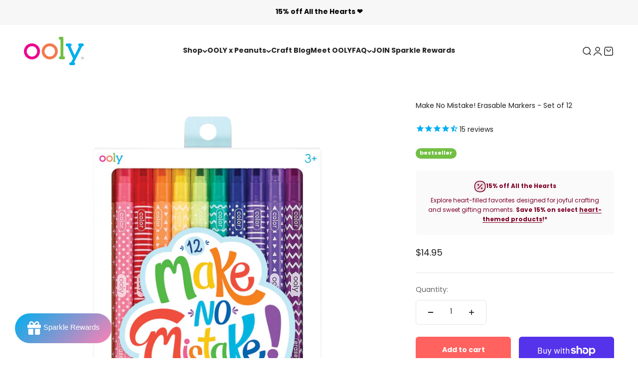

--- FILE ---
content_type: text/html; charset=utf-8
request_url: https://www.ooly.com/collections/homeschool-supplies/products/make-no-mistake-erasable-markers-set-of-12
body_size: 65064
content:
<!doctype html>

<html lang="en" dir="ltr">
  <head>
    <meta name="facebook-domain-verification" content="n4m5kijrsk5l9w0b06m4wnut8pog6r">
    <!-- Google Tag Manager -->
    
      <script async crossorigin fetchpriority="high" src="/cdn/shopifycloud/importmap-polyfill/es-modules-shim.2.4.0.js"></script>
<script>  
  /**
  * Author: Triangle Digital
  * Website: triangledigital.xyz
  * Email: contact@triangledigital.xyz
  * Last Update: 17 May 2024
  */
  
  (function() {
      // Defining the class triangle_digital_datalayer
      class triangle_digital_datalayer {
        constructor() {
          // Initializing dataLayer if not already defined
          window.dataLayer = window.dataLayer || []; 
          
          // Prefix for events name
          this.eventPrefix = 'triangledigital_';

          // Setting value to false to get non-formatted product ID
          this.formattedItemId = true; 

          // Data schema for ecommerce and dynamic remarketing
          this.dataSchema = {
            ecommerce: {
                show: true
            },
            dynamicRemarketing: {
                show: false,
                business_vertical: 'retail'
            }
          }

          // Selectors for adding to wishlist
          this.addToWishListSelectors = {
            'addWishListIcon': '',
            'gridItemSelector': '',
            'productLinkSelector': 'a[href*="/products/"]'
          }

          // Selectors for quick view
          this.quickViewSelector = {
            'quickViewElement': '',
            'gridItemSelector': '',
            'productLinkSelector': 'a[href*="/products/"]'
          }

          // Selector for mini cart button
          this.miniCartButton = [
            'a[href="/cart"]', 
          ];
          this.miniCartAppersOn = 'click';


          // Selectors for begin checkout buttons/links
          this.beginCheckoutButtons = [
            'input[name="checkout"]',
            'button[name="checkout"]',
            'a[href="/checkout"]',
            '.additional-checkout-buttons',
          ];

          // Selector for direct checkout button
          this.shopifyDirectCheckoutButton = [
            '.shopify-payment-button'
          ]

          // Setting value to true if Add to Cart redirects to the cart page
          this.isAddToCartRedirect = false;
          
          // Setting value to false if cart items increment/decrement/remove refresh page 
          this.isAjaxCartIncrementDecrement = true;
          

          // Caution: Do not modify anything below this line, as it may result in it not functioning correctly.
          this.cart = {"note":null,"attributes":{},"original_total_price":0,"total_price":0,"total_discount":0,"total_weight":0.0,"item_count":0,"items":[],"requires_shipping":false,"currency":"USD","items_subtotal_price":0,"cart_level_discount_applications":[],"checkout_charge_amount":0}
          this.countryCode = "US";
          this.collectData();  
          this.storeURL = "https://www.ooly.com";
          localStorage.setItem('shopCountryCode', this.countryCode);
        }

        // Function to update cart
        updateCart() {
          fetch("/cart.js")
          .then((response) => response.json())
          .then((data) => {
            this.cart = data;
          });
        }

        // Function to create a debounced function
       debounce(delay) {         
          let timeoutId;
          return function(func) {
            const context = this;
            const args = arguments;
            
            clearTimeout(timeoutId);
            
            timeoutId = setTimeout(function() {
              func.apply(context, args);
            }, delay);
          };
        }

        // Function to collect data
        collectData() { 
            this.customerData();
            this.ajaxRequestData();
            this.searchPageData();
            this.miniCartData();
            this.beginCheckoutData();
  
            
  
            
              this.productSinglePage();
            
  
            
            
            this.addToWishListData();
            this.quickViewData();
            this.formData();
            this.phoneClickData();
            this.emailClickData();
        }        

        // Function to collect logged in customer data 
        customerData() {
            const currentUser = {};
            

            if (currentUser.email) {
              currentUser.hash_email = "e3b0c44298fc1c149afbf4c8996fb92427ae41e4649b934ca495991b7852b855"
            }

            if (currentUser.phone) {
              currentUser.hash_phone = "e3b0c44298fc1c149afbf4c8996fb92427ae41e4649b934ca495991b7852b855"
            }

            window.dataLayer = window.dataLayer || [];
            dataLayer.push({
              customer: currentUser
            });
        }

        // Function to handle ajax requests for add_to_cart, remove_from_cart, search
        ajaxRequestData() {
          const self = this;
          
          // Handling non-ajax add to cart
          if(this.isAddToCartRedirect) {
            document.addEventListener('submit', function(event) {
              const addToCartForm = event.target.closest('form[action="/cart/add"]');
              if(addToCartForm) {
                event.preventDefault();
                
                const formData = new FormData(addToCartForm);
            
                fetch(window.Shopify.routes.root + 'cart/add.js', {
                  method: 'POST',
                  body: formData
                })
                .then(response => {
                    window.location.href = "/cart";
                })
                .catch((error) => {
                  console.error('Error:', error);
                });
              }
            });
          }
          
          // Overriding fetch function
          let originalFetch = window.fetch;
          let debounce = this.debounce(800);
          
          window.fetch = function () {
            return originalFetch.apply(this, arguments).then((response) => {
              if (response.ok) {
                let cloneResponse = response.clone();
                let requestURL = arguments[0];
                
                // Handling search event
                if(/.*\/search\/?.*\?.*q=.+/.test(requestURL) && !requestURL.includes('&requestFrom=uldt')) {   
                  const queryString = requestURL.split('?')[1];
                  const urlParams = new URLSearchParams(queryString);
                  const search_term = urlParams.get("q");

                  debounce(function() {
                    fetch(`${self.storeURL}/search/suggest.json?q=${search_term}&resources[type]=product&requestFrom=uldt`)
                      .then(res => res.json())
                      .then(function(data) {
                            const products = data.resources.results.products;
                            if(products.length) {
                              const fetchRequests = products.map(product =>
                                fetch(`${self.storeURL}/${product.url.split('?')[0]}.js`)
                                  .then(response => response.json())
                                  .catch(error => console.error('Error fetching:', error))
                              );

                              Promise.all(fetchRequests)
                                .then(products => {
                                    const items = products.map((product) => {
                                      return {
                                        product_id: product.id,
                                        product_title: product.title,
                                        variant_id: product.variants[0].id,
                                        variant_title: product.variants[0].title,
                                        vendor: product.vendor,
                                        total_discount: 0,
                                        final_price: product.price_min,
                                        product_type: product.type, 
                                        quantity: 1
                                      }
                                    });

                                    self.ecommerceDataLayer('search', {search_term, items});
                                })
                            }else {
                              self.ecommerceDataLayer('search', {search_term, items: []});
                            }
                      });
                  });
                }
                // Handling add to cart event
                else if (requestURL.includes("/cart/add")) {
                  cloneResponse.text().then((text) => {
                    let data = JSON.parse(text);

                    if(data.items && Array.isArray(data.items)) {
                      data.items.forEach(function(item) {
                         self.ecommerceDataLayer('add_to_cart', {items: [item]});
                      })
                    } else {
                      self.ecommerceDataLayer('add_to_cart', {items: [data]});
                    }
                    self.updateCart();
                  });
                }
                // Handling cart change event
                else if(requestURL.includes("/cart/change") || requestURL.includes("/cart/update")) {
                  
                   cloneResponse.text().then((text) => {
                     
                    let newCart = JSON.parse(text);
                    let newCartItems = newCart.items;
                    let oldCartItems = self.cart.items;

                    for(let i = 0; i < oldCartItems.length; i++) {
                      let item = oldCartItems[i];
                      let newItem = newCartItems.find(newItems => newItems.id === item.id);


                      if(newItem) {

                        if(newItem.quantity > item.quantity) {
                          // cart item increment
                          let quantity = (newItem.quantity - item.quantity);
                          let updatedItem = {...item, quantity}
                          self.ecommerceDataLayer('add_to_cart', {items: [updatedItem]});
                          self.updateCart(); 

                        }else if(newItem.quantity < item.quantity) {
                          // cart item decrement
                          let quantity = (item.quantity - newItem.quantity);
                          let updatedItem = {...item, quantity}
                          self.ecommerceDataLayer('remove_from_cart', {items: [updatedItem]});
                          self.updateCart(); 
                        }
                        

                      }else {
                        self.ecommerceDataLayer('remove_from_cart', {items: [item]});
                        self.updateCart(); 
                      }
                    }
                     
                  });
                }
              }
              return response;
            });
          }
          // End of fetch 


          // Overriding XMLHttpRequest
          var origXMLHttpRequest = XMLHttpRequest;
          XMLHttpRequest = function() {
            var requestURL;
    
            var xhr = new origXMLHttpRequest();
            var origOpen = xhr.open;
            var origSend = xhr.send;
            
            // Override the `open` function.
            xhr.open = function(method, url) {
                requestURL = url;
                return origOpen.apply(this, arguments);
            };
    
    
            xhr.send = function() {
    
                // Proceeding if the request URL matches what we're looking for.
                if (requestURL.includes("/cart/add") || requestURL.includes("/cart/change") || /.*\/search\/?.*\?.*q=.+/.test(requestURL)) {
        
                    xhr.addEventListener('load', function() {
                        if (xhr.readyState === 4) {
                            if (xhr.status >= 200 && xhr.status < 400) { 

                              if(/.*\/search\/?.*\?.*q=.+/.test(requestURL) && !requestURL.includes('&requestFrom=uldt')) {
                                const queryString = requestURL.split('?')[1];
                                const urlParams = new URLSearchParams(queryString);
                                const search_term = urlParams.get("q");

                                debounce(function() {
                                    fetch(`${self.storeURL}/search/suggest.json?q=${search_term}&resources[type]=product&requestFrom=uldt`)
                                      .then(res => res.json())
                                      .then(function(data) {
                                            const products = data.resources.results.products;
                                            if(products.length) {
                                              const fetchRequests = products.map(product =>
                                                fetch(`${self.storeURL}/${product.url.split('?')[0]}.js`)
                                                  .then(response => response.json())
                                                  .catch(error => console.error('Error fetching:', error))
                                              );
                
                                              Promise.all(fetchRequests)
                                                .then(products => {
                                                    const items = products.map((product) => {
                                                      return {
                                                        product_id: product.id,
                                                        product_title: product.title,
                                                        variant_id: product.variants[0].id,
                                                        variant_title: product.variants[0].title,
                                                        vendor: product.vendor,
                                                        total_discount: 0,
                                                        final_price: product.price_min,
                                                        product_type: product.type, 
                                                        quantity: 1
                                                      }
                                                    });
                
                                                    self.ecommerceDataLayer('search', {search_term, items});
                                                })
                                            }else {
                                              self.ecommerceDataLayer('search', {search_term, items: []});
                                            }
                                      });
                                  });

                              }

                              else if(requestURL.includes("/cart/add")) {
                                  const data = JSON.parse(xhr.responseText);

                                  if(data.items && Array.isArray(data.items)) {
                                    data.items.forEach(function(item) {
                                        self.ecommerceDataLayer('add_to_cart', {items: [item]});
                                      })
                                  } else {
                                    self.ecommerceDataLayer('add_to_cart', {items: [data]});
                                  }
                                  self.updateCart();
                                 
                               }else if(requestURL.includes("/cart/change")) {
                                 
                                  const newCart = JSON.parse(xhr.responseText);
                                  const newCartItems = newCart.items;
                                  let oldCartItems = self.cart.items;
              
                                  for(let i = 0; i < oldCartItems.length; i++) {
                                    let item = oldCartItems[i];
                                    let newItem = newCartItems.find(newItems => newItems.id === item.id);
              
              
                                    if(newItem) {
                                      if(newItem.quantity > item.quantity) {
                                        // cart item increment
                                        let quantity = (newItem.quantity - item.quantity);
                                        let updatedItem = {...item, quantity}
                                        self.ecommerceDataLayer('add_to_cart', {items: [updatedItem]});
                                        self.updateCart(); 
              
                                      }else if(newItem.quantity < item.quantity) {
                                        // cart item decrement
                                        let quantity = (item.quantity - newItem.quantity);
                                        let updatedItem = {...item, quantity}
                                        self.ecommerceDataLayer('remove_from_cart', {items: [updatedItem]});
                                        self.updateCart(); 
                                      }
                                      
              
                                    }else {
                                      self.ecommerceDataLayer('remove_from_cart', {items: [item]});
                                      self.updateCart(); 
                                    }
                                  }
                               }          
                            }
                        }
                    });
                }
    
                return origSend.apply(this, arguments);
            };
    
            return xhr;
          }; 
          // End of XMLHttpRequest
        }

        // Function for search event from search page
        searchPageData() {
          const self = this;
          let pageUrl = window.location.href;
          
          if(/.+\/search\?.*\&?q=.+/.test(pageUrl)) {   
            const queryString = pageUrl.split('?')[1];
            const urlParams = new URLSearchParams(queryString);
            const search_term = urlParams.get("q");
                
            fetch(`https://www.ooly.com/search/suggest.json?q=${search_term}&resources[type]=product&requestFrom=uldt`)
            .then(res => res.json())
            .then(function(data) {
                  const products = data.resources.results.products;
                  if(products.length) {
                    const fetchRequests = products.map(product =>
                      fetch(`${self.storeURL}/${product.url.split('?')[0]}.js`)
                        .then(response => response.json())
                        .catch(error => console.error('Error fetching:', error))
                    );
                    Promise.all(fetchRequests)
                    .then(products => {
                        const items = products.map((product) => {
                            return {
                            product_id: product.id,
                            product_title: product.title,
                            variant_id: product.variants[0].id,
                            variant_title: product.variants[0].title,
                            vendor: product.vendor,
                            total_discount: 0,
                            final_price: product.price_min,
                            product_type: product.type, 
                            quantity: 1
                            }
                        });

                        self.ecommerceDataLayer('search', {search_term, items});
                    });
                  }else {
                    self.ecommerceDataLayer('search', {search_term, items: []});
                  }
            });
          }
        }

miniCartData() {
  // Check if mini cart button exists
  if(this.miniCartButton.length) {
    let self = this;
    // Change event trigger if mini cart appears on hover
    if(this.miniCartAppersOn === 'hover') {
      this.miniCartAppersOn = 'mouseenter';
    }
    // Add event listener for each mini cart button
    this.miniCartButton.forEach((selector) => {
      let miniCartButtons = document.querySelectorAll(selector);
      miniCartButtons.forEach((miniCartButton) => {
        miniCartButton.addEventListener(self.miniCartAppersOn, () => {
          // Track 'view_cart' event with cart data
          self.ecommerceDataLayer('view_cart', self.cart);
        });
      })
    });
  }
}

// Begin Checkout Data
// This function tracks the 'begin_checkout' event when the user begins the checkout process.
beginCheckoutData() {
  let self = this;
  // Add event listener for pointer down event
  document.addEventListener('pointerdown', () => {
    // Check if the target element is one of the begin checkout buttons
    let targetElement = event.target.closest(self.beginCheckoutButtons.join(', '));
    if(targetElement) {
      // Track 'begin_checkout' event with cart data
      self.ecommerceDataLayer('begin_checkout', self.cart);
    }
  });
}

// View Cart Page Data
// This function tracks the 'view_cart', 'add_to_cart', and 'remove_from_cart' events on the cart page.
viewCartPageData() {
  // Track 'view_cart' event with current cart data
  this.ecommerceDataLayer('view_cart', this.cart);

  // Track 'add_to_cart' or 'remove_from_cart' events when cart quantity changes
  if(!this.isAjaxCartIncrementDecrement) {
    const self = this;
    document.addEventListener('pointerdown', (event) => {
      // Check if the target element is a link that changes cart quantity
      const target = event.target.closest('a[href*="/cart/change?"]');
      if(target) {
        // Extract cart item details from the link URL
        const linkUrl = target.getAttribute('href');
        const queryString = linkUrl.split("?")[1];
        const urlParams = new URLSearchParams(queryString);
        const newQuantity = urlParams.get("quantity");
        const line = urlParams.get("line");
        const cart_id = urlParams.get("id");
        
        // Update the cart and track appropriate event based on quantity change
        if(newQuantity && (line || cart_id)) {
          let item = line ? {...self.cart.items[line - 1]} : self.cart.items.find(item => item.key === cart_id);
          let event = 'add_to_cart';
          if(newQuantity < item.quantity) {
            event = 'remove_from_cart';
          }
          let quantity = Math.abs(newQuantity - item.quantity);
          item['quantity'] = quantity;
          self.ecommerceDataLayer(event, {items: [item]});
        }
      }
    });
  }
}

// Product Single Page Data
// This function tracks the 'view_item' and 'begin_checkout' events on the product single page.
productSinglePage() {
  // Check if the template contains product information
  
  const item = {
    // Define product details for tracking
    product_id: 546570829857,
    variant_id: 7068679208993,
    product_title: "Make No Mistake! Erasable Markers - Set of 12",
    line_level_total_discount: 0,
    vendor: "OOLY",
    sku: null,
    product_type: "MARKERS",
    item_list_id: 30991253537,
    item_list_name: "Art Marker Sets",
    
    final_price: 1495,
    quantity: 1
  };
  
  const variants = [{"id":7068679208993,"title":"Default Title","option1":"Default Title","option2":null,"option3":null,"sku":"130-046","requires_shipping":true,"taxable":true,"featured_image":null,"available":true,"name":"Make No Mistake! Erasable Markers - Set of 12","public_title":null,"options":["Default Title"],"price":1495,"weight":95,"compare_at_price":0,"inventory_quantity":113,"inventory_management":"shopify","inventory_policy":"deny","barcode":"879426008873","requires_selling_plan":false,"selling_plan_allocations":[],"quantity_rule":{"min":1,"max":null,"increment":1}}]
  // Track 'view_item' event with product data
  this.ecommerceDataLayer('view_item', {items: [item]});

  // Add event listener for Shopify direct checkout button
  if(this.shopifyDirectCheckoutButton.length) {
    let self = this;
    document.addEventListener('pointerdown', (event) => {  
      let target = event.target;
      let checkoutButton = event.target.closest(this.shopifyDirectCheckoutButton.join(', '));

      // Track 'add_to_cart' and 'begin_checkout' events when Shopify direct checkout button is clicked
      if(checkoutButton && (variants || self.quickViewVariants)) {
        let checkoutForm = checkoutButton.closest('form[action*="/cart/add"]');
        if(checkoutForm) {
          let variant_id = null;
          let varientInput = checkoutForm.querySelector('input[name="id"]');
          let varientIdFromURL = new URLSearchParams(window.location.search).get('variant');
          let firstVarientId = item.variant_id;

          // Determine the variant ID to track with the events
          if(varientInput) {
            variant_id = parseInt(varientInput.value);
          } else if(varientIdFromURL) {
            variant_id = varientIdFromURL;
          } else if(firstVarientId) {
            variant_id = firstVarientId;
          }

          if(variant_id) {
            variant_id = parseInt(variant_id);
            let quantity = 1;
            let quantitySelector = checkoutForm.getAttribute('id');
            if(quantitySelector) {
              let quentityInput = document.querySelector('input[name="quantity"][form="'+quantitySelector+'"]');
              if(quentityInput) {
                quantity = +quentityInput.value;
              }
            }
            if(variant_id) {
              let variant = variants.find(item => item.id === +variant_id);
              if(variant && item) {
                item['variant_id'] = variant_id;
                item['variant_title'] = variant.title;
                item['final_price'] = variant.price;
                item['quantity'] = quantity;
                self.ecommerceDataLayer('add_to_cart', {items: [item]});
                self.ecommerceDataLayer('begin_checkout', {items: [item]});
              } else if(self.quickViewedItem) {                                  
                let variant = self.quickViewVariants.find(item => item.id === +variant_id);
                if(variant) {
                  self.quickViewedItem['variant_id'] = variant_id;
                  self.quickViewedItem['variant_title'] = variant.title;
                  self.quickViewedItem['final_price'] = parseFloat(variant.price) * 100;
                  self.quickViewedItem['quantity'] = quantity;
                  self.ecommerceDataLayer('add_to_cart', {items: [self.quickViewedItem]});
                  self.ecommerceDataLayer('begin_checkout', {items: [self.quickViewedItem]});
                }
              }
            }
          }
        }
      }
    });
  }
  
  
}

// Collections Page Data
// This function tracks the 'view_item_list' event on collections pages.
collectionsPageData() {
  var ecommerce = {
    'items': [
      // Loop through each product in the collection and define its details for tracking
      
        {
          'product_id': 1784153571363,
          'variant_id': 15106329640995,
          'vendor': "OOLY",
          'total_discount': 0,
          'variant_title': "Default Title",
          'product_title': "Rainbow Sparkle Glitter Markers - Set of 15",
          'final_price': Number(1995),
          'product_type': "MARKERS",
          'item_list_id': 263928709155,
          'item_list_name': "Homeschool Supplies",
          'quantity': 1
        },
      
        {
          'product_id': 546556805153,
          'variant_id': 7068647620641,
          'vendor': "OOLY",
          'total_discount': 0,
          'variant_title': "Default Title",
          'product_title': "Yummy Yummy Scented Glitter Gel Pens - Set of 12",
          'final_price': Number(1295),
          'product_type': "PENS",
          'item_list_id': 263928709155,
          'item_list_name': "Homeschool Supplies",
          'quantity': 1
        },
      
        {
          'product_id': 4840553676835,
          'variant_id': 32984165154851,
          'vendor': "OOLY",
          'total_discount': 0,
          'variant_title': "Default Title",
          'product_title': "Cat Parade Gel Crayons - Set of 12",
          'final_price': Number(1995),
          'product_type': "CRAYONS",
          'item_list_id': 263928709155,
          'item_list_name': "Homeschool Supplies",
          'quantity': 1
        },
      
        {
          'product_id': 546557001761,
          'variant_id': 7068648505377,
          'vendor': "OOLY",
          'total_discount': 0,
          'variant_title': "Default Title",
          'product_title': "Lil' Watercolor Paint Pods",
          'final_price': Number(1495),
          'product_type': "PAINTS",
          'item_list_id': 263928709155,
          'item_list_name': "Homeschool Supplies",
          'quantity': 1
        },
      
        {
          'product_id': 546572697633,
          'variant_id': 7068681338913,
          'vendor': "OOLY",
          'total_discount': 0,
          'variant_title': "Default Title",
          'product_title': "Chunkies Paint Sticks Variety Pack - Set of 24",
          'final_price': Number(3195),
          'product_type': "PAINTS",
          'item_list_id': 263928709155,
          'item_list_name': "Homeschool Supplies",
          'quantity': 1
        },
      
        {
          'product_id': 546570829857,
          'variant_id': 7068679208993,
          'vendor': "OOLY",
          'total_discount': 0,
          'variant_title': "Default Title",
          'product_title': "Make No Mistake! Erasable Markers - Set of 12",
          'final_price': Number(1495),
          'product_type': "MARKERS",
          'item_list_id': 263928709155,
          'item_list_name': "Homeschool Supplies",
          'quantity': 1
        },
      
        {
          'product_id': 546562506785,
          'variant_id': 7068660858913,
          'vendor': "OOLY",
          'total_discount': 0,
          'variant_title': "Default Title",
          'product_title': "Chunkies Paint Sticks",
          'final_price': Number(1695),
          'product_type': "PAINTS",
          'item_list_id': 263928709155,
          'item_list_name': "Homeschool Supplies",
          'quantity': 1
        },
      
        {
          'product_id': 583780433953,
          'variant_id': 7418525712417,
          'vendor': "OOLY",
          'total_discount': 0,
          'variant_title': "Default Title",
          'product_title': "Chroma Blends Watercolor Paint Set - Pearlescent",
          'final_price': Number(1495),
          'product_type': "PAINTS",
          'item_list_id': 263928709155,
          'item_list_name': "Homeschool Supplies",
          'quantity': 1
        },
      
        {
          'product_id': 546566176801,
          'variant_id': 7068665380897,
          'vendor': "OOLY",
          'total_discount': 0,
          'variant_title': "Default Title",
          'product_title': "Lil' Paint Brush Set - Set of 7",
          'final_price': Number(1195),
          'product_type': "PAINTS",
          'item_list_id': 263928709155,
          'item_list_name': "Homeschool Supplies",
          'quantity': 1
        },
      
        {
          'product_id': 1881208520739,
          'variant_id': 15606897672227,
          'vendor': "OOLY",
          'total_discount': 0,
          'variant_title': "Default Title",
          'product_title': "Smooth Stix Watercolor Gel Crayons - Set of 6",
          'final_price': Number(895),
          'product_type': "CRAYONS",
          'item_list_id': 263928709155,
          'item_list_name': "Homeschool Supplies",
          'quantity': 1
        },
      
        {
          'product_id': 546557100065,
          'variant_id': 7068648865825,
          'vendor': "OOLY",
          'total_discount': 0,
          'variant_title': "Large",
          'product_title': "Black DIY Cover Sketchbook",
          'final_price': Number(1295),
          'product_type': "JOURNALS",
          'item_list_id': 263928709155,
          'item_list_name': "Homeschool Supplies",
          'quantity': 1
        },
      
        {
          'product_id': 1784192827427,
          'variant_id': 15106412085283,
          'vendor': "OOLY",
          'total_discount': 0,
          'variant_title': "Default Title",
          'product_title': "Chunkies Paint Sticks - Classic Pack - Set of 6",
          'final_price': Number(895),
          'product_type': "PAINTS",
          'item_list_id': 263928709155,
          'item_list_name': "Homeschool Supplies",
          'quantity': 1
        },
      
        {
          'product_id': 1495631298595,
          'variant_id': 13660796878883,
          'vendor': "OOLY",
          'total_discount': 0,
          'variant_title': "Default Title",
          'product_title': "Chroma Blends Watercolor Paint Set - Neon",
          'final_price': Number(1495),
          'product_type': "PAINTS",
          'item_list_id': 263928709155,
          'item_list_name': "Homeschool Supplies",
          'quantity': 1
        },
      
        {
          'product_id': 546557198369,
          'variant_id': 7068649488417,
          'vendor': "OOLY",
          'total_discount': 0,
          'variant_title': "Small",
          'product_title': "White DIY Cover Sketchbook",
          'final_price': Number(1295),
          'product_type': "JOURNALS",
          'item_list_id': 263928709155,
          'item_list_name': "Homeschool Supplies",
          'quantity': 1
        },
      
        {
          'product_id': 546556772385,
          'variant_id': 7068647391265,
          'vendor': "OOLY",
          'total_discount': 0,
          'variant_title': "Default Title",
          'product_title': "Tutti Fruitti Scented Gel Pens",
          'final_price': Number(1016),
          'product_type': "PENS",
          'item_list_id': 263928709155,
          'item_list_name': "Homeschool Supplies",
          'quantity': 1
        },
      
        {
          'product_id': 583779942433,
          'variant_id': 7418523975713,
          'vendor': "OOLY",
          'total_discount': 0,
          'variant_title': "Default Title",
          'product_title': "Radiant Writers Glitter Gel Pens",
          'final_price': Number(971),
          'product_type': "PENS",
          'item_list_id': 263928709155,
          'item_list_name': "Homeschool Supplies",
          'quantity': 1
        },
      
        {
          'product_id': 6633722511395,
          'variant_id': 39549633953827,
          'vendor': "OOLY",
          'total_discount': 0,
          'variant_title': "Default Title",
          'product_title': "Confetti Stamp Double-Ended Markers - Set of 9",
          'final_price': Number(1441),
          'product_type': "MARKERS",
          'item_list_id': 263928709155,
          'item_list_name': "Homeschool Supplies",
          'quantity': 1
        },
      
        {
          'product_id': 4616416985123,
          'variant_id': 32322022866979,
          'vendor': "OOLY",
          'total_discount': 0,
          'variant_title': "Default Title",
          'product_title': "Carry Along Sketchbook - Cat",
          'final_price': Number(1695),
          'product_type': "JOURNALS",
          'item_list_id': 263928709155,
          'item_list_name': "Homeschool Supplies",
          'quantity': 1
        },
      
        {
          'product_id': 4600549441571,
          'variant_id': 32271802794019,
          'vendor': "OOLY",
          'total_discount': 0,
          'variant_title': "Default Title",
          'product_title': "Creatibles Standard Air Dry Clay Kit",
          'final_price': Number(1495),
          'product_type': "DIY ACTVTS",
          'item_list_id': 263928709155,
          'item_list_name': "Homeschool Supplies",
          'quantity': 1
        },
      
        {
          'product_id': 1774900740131,
          'variant_id': 15047556005923,
          'vendor': "OOLY",
          'total_discount': 0,
          'variant_title': "Default Title",
          'product_title': "Magic Bakery Unicorn Donuts Scented Erasers - Set of 3",
          'final_price': Number(595),
          'product_type': "ERASERS",
          'item_list_id': 263928709155,
          'item_list_name': "Homeschool Supplies",
          'quantity': 1
        },
      
        {
          'product_id': 4840550957091,
          'variant_id': 32984157487139,
          'vendor': "OOLY",
          'total_discount': 0,
          'variant_title': "Default Title",
          'product_title': "Mini Doodlers Scented Gel Pens - Set of 20",
          'final_price': Number(1495),
          'product_type': "PENS",
          'item_list_id': 263928709155,
          'item_list_name': "Homeschool Supplies",
          'quantity': 1
        },
      
        {
          'product_id': 4605404807203,
          'variant_id': 32286938136611,
          'vendor': "OOLY",
          'total_discount': 0,
          'variant_title': "Default Title",
          'product_title': "Chunkies Paint Sticks - Metallic - Set of 6",
          'final_price': Number(895),
          'product_type': "PAINTS",
          'item_list_id': 263928709155,
          'item_list_name': "Homeschool Supplies",
          'quantity': 1
        },
      
        {
          'product_id': 546556674081,
          'variant_id': 31444699611171,
          'vendor': "OOLY",
          'total_discount': 0,
          'variant_title': "set of 24",
          'product_title': "Brilliant Bee Crayons",
          'final_price': Number(895),
          'product_type': "CRAYONS",
          'item_list_id': 263928709155,
          'item_list_name': "Homeschool Supplies",
          'quantity': 1
        },
      
        {
          'product_id': 546571976737,
          'variant_id': 7068680355873,
          'vendor': "OOLY",
          'total_discount': 0,
          'variant_title': "Default Title",
          'product_title': "Chroma Blends Watercolor Paper",
          'final_price': Number(1995),
          'product_type': "JOURNALS",
          'item_list_id': 263928709155,
          'item_list_name': "Homeschool Supplies",
          'quantity': 1
        },
      
        {
          'product_id': 546572435489,
          'variant_id': 7068681076769,
          'vendor': "OOLY",
          'total_discount': 0,
          'variant_title': "Default Title",
          'product_title': "Chroma Blends Watercolor Brush Markers",
          'final_price': Number(2495),
          'product_type': "MARKERS",
          'item_list_id': 263928709155,
          'item_list_name': "Homeschool Supplies",
          'quantity': 1
        },
      
        {
          'product_id': 586691706913,
          'variant_id': 32322031648803,
          'vendor': "OOLY",
          'total_discount': 0,
          'variant_title': "Default Title",
          'product_title': "Carry Along Sketchbook - Dog",
          'final_price': Number(1695),
          'product_type': "JOURNALS",
          'item_list_id': 263928709155,
          'item_list_name': "Homeschool Supplies",
          'quantity': 1
        },
      
        {
          'product_id': 4840547024931,
          'variant_id': 32984143101987,
          'vendor': "OOLY",
          'total_discount': 0,
          'variant_title': "Default Title",
          'product_title': "Oh My Glitter! Retractable Gel Pens - Set of 12",
          'final_price': Number(2495),
          'product_type': "PENS",
          'item_list_id': 263928709155,
          'item_list_name': "Homeschool Supplies",
          'quantity': 1
        },
      
        {
          'product_id': 4598342746147,
          'variant_id': 32262260195363,
          'vendor': "OOLY",
          'total_discount': 0,
          'variant_title': "Default Title",
          'product_title': "Twisty Stix Oil Pastels",
          'final_price': Number(1095),
          'product_type': "CRAYONS",
          'item_list_id': 263928709155,
          'item_list_name': "Homeschool Supplies",
          'quantity': 1
        },
      
        {
          'product_id': 546559983649,
          'variant_id': 7068653977633,
          'vendor': "OOLY",
          'total_discount': 0,
          'variant_title': "Default Title",
          'product_title': "Ninja Erasers",
          'final_price': Number(595),
          'product_type': "ERASERS",
          'item_list_id': 263928709155,
          'item_list_name': "Homeschool Supplies",
          'quantity': 1
        },
      
        {
          'product_id': 6573309657123,
          'variant_id': 39347935936547,
          'vendor': "OOLY",
          'total_discount': 0,
          'variant_title': "Blueberry",
          'product_title': "Lil' Juicy Box Scented Erasers + Sharpeners",
          'final_price': Number(200),
          'product_type': "ERASERS",
          'item_list_id': 263928709155,
          'item_list_name': "Homeschool Supplies",
          'quantity': 1
        },
      
        {
          'product_id': 4838764478499,
          'variant_id': 32979519471651,
          'vendor': "OOLY",
          'total_discount': 0,
          'variant_title': "Default Title",
          'product_title': "Lil' Watercolor Paint Pad - 20 Sheets",
          'final_price': Number(1095),
          'product_type': "JOURNALS",
          'item_list_id': 263928709155,
          'item_list_name': "Homeschool Supplies",
          'quantity': 1
        },
      
        {
          'product_id': 4840545714211,
          'variant_id': 32984130650147,
          'vendor': "OOLY",
          'total_discount': 0,
          'variant_title': "Default Title",
          'product_title': "Mighty Mega Markers",
          'final_price': Number(995),
          'product_type': "MARKERS",
          'item_list_id': 263928709155,
          'item_list_name': "Homeschool Supplies",
          'quantity': 1
        },
      
        {
          'product_id': 546571419681,
          'variant_id': 7068679798817,
          'vendor': "OOLY",
          'total_discount': 0,
          'variant_title': "Default Title",
          'product_title': "Dainty Donuts Pencil Erasers",
          'final_price': Number(595),
          'product_type': "ERASERS",
          'item_list_id': 263928709155,
          'item_list_name': "Homeschool Supplies",
          'quantity': 1
        },
      
        {
          'product_id': 6577321803811,
          'variant_id': 39362299133987,
          'vendor': "OOLY",
          'total_discount': 0,
          'variant_title': "Default Title",
          'product_title': "Big Bright Brush Markers",
          'final_price': Number(1495),
          'product_type': "MARKERS",
          'item_list_id': 263928709155,
          'item_list_name': "Homeschool Supplies",
          'quantity': 1
        },
      
        {
          'product_id': 546571616289,
          'variant_id': 7068679995425,
          'vendor': "OOLY",
          'total_discount': 0,
          'variant_title': "Default Title",
          'product_title': "Pastel Liners Dual Tip Markers",
          'final_price': Number(1095),
          'product_type': "MARKERS",
          'item_list_id': 263928709155,
          'item_list_name': "Homeschool Supplies",
          'quantity': 1
        },
      
        {
          'product_id': 546556641313,
          'variant_id': 7068646768673,
          'vendor': "OOLY",
          'total_discount': 0,
          'variant_title': "Default Title",
          'product_title': "Color Appeel Crayon Sticks - Set of 12",
          'final_price': Number(1495),
          'product_type': "CRAYONS",
          'item_list_id': 263928709155,
          'item_list_name': "Homeschool Supplies",
          'quantity': 1
        },
      
        {
          'product_id': 4605403529251,
          'variant_id': 32286933614627,
          'vendor': "OOLY",
          'total_discount': 0,
          'variant_title': "Default Title",
          'product_title': "Chunkies Paint Sticks - Neon - Set of 6",
          'final_price': Number(716),
          'product_type': "PAINTS",
          'item_list_id': 263928709155,
          'item_list_name': "Homeschool Supplies",
          'quantity': 1
        },
      
        {
          'product_id': 546556968993,
          'variant_id': 7068648374305,
          'vendor': "OOLY",
          'total_discount': 0,
          'variant_title': "Default Title",
          'product_title': "Lil' Poster Paint Pods",
          'final_price': Number(799),
          'product_type': "PAINTS",
          'item_list_id': 263928709155,
          'item_list_name': "Homeschool Supplies",
          'quantity': 1
        },
      
        {
          'product_id': 4618723524643,
          'variant_id': 32327290093603,
          'vendor': "OOLY",
          'total_discount': 0,
          'variant_title': "Default Title",
          'product_title': "Sketch \u0026 Show Standing Sketchbook - Cute Doodle World",
          'final_price': Number(1101),
          'product_type': "JOURNALS",
          'item_list_id': 263928709155,
          'item_list_name': "Homeschool Supplies",
          'quantity': 1
        },
      
        {
          'product_id': 546559033377,
          'variant_id': 7068652470305,
          'vendor': "OOLY",
          'total_discount': 0,
          'variant_title': "Default Title",
          'product_title': "6 Click Multi Color Gel Pen - Fine Tip",
          'final_price': Number(995),
          'product_type': "PENS",
          'item_list_id': 263928709155,
          'item_list_name': "Homeschool Supplies",
          'quantity': 1
        },
      
        {
          'product_id': 546571452449,
          'variant_id': 7068679831585,
          'vendor': "OOLY",
          'total_discount': 0,
          'variant_title': "Default Title",
          'product_title': "Icy Pops Scented Puzzle Erasers",
          'final_price': Number(595),
          'product_type': "ERASERS",
          'item_list_id': 263928709155,
          'item_list_name': "Homeschool Supplies",
          'quantity': 1
        },
      
        {
          'product_id': 546558312481,
          'variant_id': 7068651421729,
          'vendor': "OOLY",
          'total_discount': 0,
          'variant_title': "Default Title",
          'product_title': "Macarons Vanilla Scented Erasers",
          'final_price': Number(595),
          'product_type': "ERASERS",
          'item_list_id': 263928709155,
          'item_list_name': "Homeschool Supplies",
          'quantity': 1
        },
      
        {
          'product_id': 6633720217635,
          'variant_id': 39549631103011,
          'vendor': "OOLY",
          'total_discount': 0,
          'variant_title': "Default Title",
          'product_title': "Chunkies Paint Sticks - Pastel - Set of 6",
          'final_price': Number(895),
          'product_type': "PAINTS",
          'item_list_id': 263928709155,
          'item_list_name': "Homeschool Supplies",
          'quantity': 1
        },
      
        {
          'product_id': 546558017569,
          'variant_id': 7068651126817,
          'vendor': "OOLY",
          'total_discount': 0,
          'variant_title': "Default Title",
          'product_title': "Color Luxe Gel Pens",
          'final_price': Number(1795),
          'product_type': "PENS",
          'item_list_id': 263928709155,
          'item_list_name': "Homeschool Supplies",
          'quantity': 1
        },
      
        {
          'product_id': 6671937503267,
          'variant_id': 39639079649315,
          'vendor': "OOLY",
          'total_discount': 0,
          'variant_title': "Default Title",
          'product_title': "Color Together Markers - Set of 18",
          'final_price': Number(1495),
          'product_type': "MARKERS",
          'item_list_id': 263928709155,
          'item_list_name': "Homeschool Supplies",
          'quantity': 1
        },
      
        {
          'product_id': 4840547745827,
          'variant_id': 32984144379939,
          'vendor': "OOLY",
          'total_discount': 0,
          'variant_title': "Default Title",
          'product_title': "Oh My Glitter! Retractable Gel Pens - Set of 4",
          'final_price': Number(995),
          'product_type': "PENS",
          'item_list_id': 263928709155,
          'item_list_name': "Homeschool Supplies",
          'quantity': 1
        },
      
        {
          'product_id': 4840551776291,
          'variant_id': 32984160370723,
          'vendor': "OOLY",
          'total_discount': 0,
          'variant_title': "Default Title",
          'product_title': "Fine Line Colored Gel Pens",
          'final_price': Number(1295),
          'product_type': "PENS",
          'item_list_id': 263928709155,
          'item_list_name': "Homeschool Supplies",
          'quantity': 1
        },
      
        {
          'product_id': 4387212820515,
          'variant_id': 31629998653475,
          'vendor': "OOLY",
          'total_discount': 0,
          'variant_title': "Set of 12",
          'product_title': "Brilliant Brush Markers",
          'final_price': Number(1196),
          'product_type': "MARKERS",
          'item_list_id': 263928709155,
          'item_list_name': "Homeschool Supplies",
          'quantity': 1
        },
      
        {
          'product_id': 546556706849,
          'variant_id': 7068647096353,
          'vendor': "OOLY",
          'total_discount': 0,
          'variant_title': "Default Title",
          'product_title': "Left Right Crayons",
          'final_price': Number(896),
          'product_type': "CRAYONS",
          'item_list_id': 263928709155,
          'item_list_name': "Homeschool Supplies",
          'quantity': 1
        },
      
        {
          'product_id': 546563424289,
          'variant_id': 7068661874721,
          'vendor': "OOLY",
          'total_discount': 0,
          'variant_title': "Default Title",
          'product_title': "Petite Sweets Ice Cream Shoppe Scented Erasers",
          'final_price': Number(499),
          'product_type': "ERASERS",
          'item_list_id': 263928709155,
          'item_list_name': "Homeschool Supplies",
          'quantity': 1
        },
      
    ]
  };

  // Set item list ID and name for tracking
  ecommerce['item_list_id'] = 263928709155
  ecommerce['item_list_name'] = "Homeschool Supplies"

  // Track 'view_item_list' event with collection data
  this.ecommerceDataLayer('view_item_list', ecommerce);
}

// Add to Wishlist Data
// This function tracks the 'add_to_wishlist' event when the user adds a product to their wishlist.
addToWishListData() {
  if(this.addToWishListSelectors && this.addToWishListSelectors.addWishListIcon) {
    const self = this;
    document.addEventListener('pointerdown', (event) => {
      let target = event.target;
      
      // Check if the target element is the wishlist icon
      if(target.closest(self.addToWishListSelectors.addWishListIcon)) {
        let pageULR = window.location.href.replace(/\?.+/, '');
        let requestURL = undefined;
  
        // Determine the product URL
        if(/\/products\/[^/]+$/.test(pageULR)) {
          requestURL = pageULR;
        } else if(self.addToWishListSelectors.gridItemSelector && self.addToWishListSelectors.productLinkSelector) {
          let itemElement = target.closest(self.addToWishListSelectors.gridItemSelector);
          if(itemElement) {
            let linkElement = itemElement.querySelector(self.addToWishListSelectors.productLinkSelector); 
            if(linkElement) {
              let link = linkElement.getAttribute('href').replace(/\?.+/g, '');
              if(link && /\/products\/[^/]+$/.test(link)) {
                requestURL = link;
              }
            }
          }
        }

        // Fetch product data and track 'add_to_wishlist' event
        if(requestURL) {
          fetch(requestURL + '.json')
            .then(res => res.json())
            .then(result => {
              let data = result.product;                    
              if(data) {
                let dataLayerData = {
                  product_id: data.id,
                  variant_id: data.variants[0].id,
                  product_title: data.title,
                  quantity: 1,
                  final_price: parseFloat(data.variants[0].price) * 100,
                  total_discount: 0,
                  product_type: data.product_type,
                  vendor: data.vendor,
                  variant_title: (data.variants[0].title !== 'Default Title') ? data.variants[0].title : undefined,
                  sku: data.variants[0].sku,
                }

                self.ecommerceDataLayer('add_to_wishlist', {items: [dataLayerData]});
              }
            });
        }
      }
    });
  }
}

// Quick View Data
// This function tracks the 'view_item' event when the user interacts with quick view functionality.
quickViewData() {
  if(this.quickViewSelector.quickViewElement && this.quickViewSelector.gridItemSelector && this.quickViewSelector.productLinkSelector) {
    const self = this;
    document.addEventListener('pointerdown', (event) => {
      let target = event.target;
      // Check if the target element is the quick view button
      if(target.closest(self.quickViewSelector.quickViewElement)) {
        let requestURL = undefined;
        let itemElement = target.closest(this.quickViewSelector.gridItemSelector );
        
        // Determine the product URL
        if(itemElement) {
          let linkElement = itemElement.querySelector(self.quickViewSelector.productLinkSelector); 
          if(linkElement) {
            let link = linkElement.getAttribute('href').replace(/\?.+/g, '');
            if(link && /\/products\/[^/]+$/.test(link)) {
              requestURL = link;
            }
          }
        }   
        
        // Fetch product data and track 'view_item' event
        if(requestURL) {
            fetch(requestURL + '.json')
              .then(res => res.json())
              .then(result => {
                let data = result.product;                    
                if(data) {
                  let dataLayerData = {
                    product_id: data.id,
                    variant_id: data.variants[0].id,
                    product_title: data.title,
                    quantity: 1,
                    final_price: parseFloat(data.variants[0].price) * 100,
                    total_discount: 0,
                    product_type: data.product_type,
                    vendor: data.vendor,
                    variant_title: (data.variants[0].title !== 'Default Title') ? data.variants[0].title : undefined,
                    sku: data.variants[0].sku,
                  }

                  // Track 'view_item' event with quick view data
                  self.ecommerceDataLayer('view_item', {items: [dataLayerData]});
                  self.quickViewVariants = data.variants;
                  self.quickViewedItem = dataLayerData;
                }
              });
          }
      }
    });

    // Track 'add_to_cart' and 'begin_checkout' events when Shopify direct checkout button is clicked from quick view
    
  }
}

// Ecommerce Data Layer
// This function constructs and pushes the data layer object for ecommerce events.
ecommerceDataLayer(event, data) {
  const self = this;
  dataLayer.push({ 'ecommerce': null });
  const dataLayerData = {
    "event": this.eventPrefix + event,
    'ecommerce': {
       'currency': this.cart.currency,
       'items': data.items.map((item, index) => {
         const dataLayerItem = {
            'index': index,
            'item_id': this.formattedItemId  ? `shopify_${this.countryCode}_${item.product_id}_${item.variant_id}` : item.product_id.toString(),
            'product_id': item.product_id.toString(),
            'variant_id': item.variant_id.toString(),
            'item_name': item.product_title,
            'quantity': item.quantity,
            'price': +((item.final_price / 100).toFixed(2)),
            'discount': item.total_discount ? +((item.total_discount / 100).toFixed(2)) : 0 
        }

        if(item.product_type) {
          dataLayerItem['item_category'] = item.product_type;
        }
        
        if(item.vendor) {
          dataLayerItem['item_brand'] = item.vendor;
        }
       
        if(item.variant_title && item.variant_title !== 'Default Title') {
          dataLayerItem['item_variant'] = item.variant_title;
        }
      
        if(item.sku) {
          dataLayerItem['sku'] = item.sku;
        }

        if(item.item_list_name) {
          dataLayerItem['item_list_name'] = item.item_list_name;
        }

        if(item.item_list_id) {
          dataLayerItem['item_list_id'] = item.item_list_id.toString()
        }

        return dataLayerItem;
      })
    }
  }

  // Calculate and add total value to the data layer
  if(data.total_price !== undefined) {
    dataLayerData['ecommerce']['value'] =  +((data.total_price / 100).toFixed(2));
  } else {
    dataLayerData['ecommerce']['value'] = +(dataLayerData['ecommerce']['items'].reduce((total, item) => total + (item.price * item.quantity), 0)).toFixed(2);
  }
  
  // Add item list ID and name to the data layer if available
  if(data.item_list_id) {
    dataLayerData['ecommerce']['item_list_id'] = data.item_list_id;
  }
  
  if(data.item_list_name) {
    dataLayerData['ecommerce']['item_list_name'] = data.item_list_name;
  }

  // Add search term to the data layer if available
  if(data.search_term) {
    dataLayerData['search_term'] = data.search_term;
  }

  // Add dynamic remarketing data to the data layer if enabled
  if(self.dataSchema.dynamicRemarketing && self.dataSchema.dynamicRemarketing.show) {
    dataLayer.push({ 'dynamicRemarketing': null });
    dataLayerData['dynamicRemarketing'] = {
        value: dataLayerData.ecommerce.value,
        items: dataLayerData.ecommerce.items.map(item => ({id: item.item_id, google_business_vertical: self.dataSchema.dynamicRemarketing.business_vertical}))
    }
  }

  // Push the constructed data layer object
  if(!self.dataSchema.ecommerce ||  !self.dataSchema.ecommerce.show) {
    delete dataLayerData['ecommerce'];
  }

  dataLayer.push(dataLayerData);
}

// Form Data
// This function tracks form submissions for contact forms and newsletter signups.
formData() {
  const self = this;
  document.addEventListener('submit', function(event) {
    let targetForm = event.target.closest('form[action^="/contact"]');
    if(targetForm) {
      const formData = {
        form_location: window.location.href,
        form_id: targetForm.getAttribute('id'),
        form_classes: targetForm.getAttribute('class')
      };
                    
      let formType = targetForm.querySelector('input[name="form_type"]');
      let inputs = targetForm.querySelectorAll("input:not([type=hidden]):not([type=submit]), textarea, select");
      
      inputs.forEach(function(input) {
        var inputName = input.name;
        var inputValue = input.value;
        
        if (inputName && inputValue) {
          var matches = inputName.match(/\[(.*?)\]/);
          if (matches && matches.length > 1) {
             var fieldName = matches[1];
             formData[fieldName] = input.value;
          }
        }
      });
      
      // Track form submission event based on form type
      if(formType && formType.value === 'customer') {
        dataLayer.push({ event: self.eventPrefix + 'newsletter_signup', ...formData});
      } else if(formType && formType.value === 'contact') {
        dataLayer.push({ event: self.eventPrefix + 'contact_form_submit', ...formData});
      }
    }
  });
}

       // phone_number_click event
        phoneClickData() {
          const self = this; 
          document.addEventListener('click', function(event) {
            let target = event.target.closest('a[href^="tel:"]');
            if(target) {
              let phone_number = target.getAttribute('href').replace('tel:', '');
              dataLayer.push({
                event: self.eventPrefix + 'phone_number_click',
                page_location: window.location.href,
                link_classes: target.getAttribute('class'),
                link_id: target.getAttribute('id'),
                phone_number
              })
            }
          });
        }
  
        // email_click event
        emailClickData() {
          const self = this; 
          document.addEventListener('click', function(event) {
            let target = event.target.closest('a[href^="mailto:"]');
            if(target) {
              let email_address = target.getAttribute('href').replace('mailto:', '');
              dataLayer.push({
                event: self.eventPrefix + 'email_click',
                page_location: window.location.href,
                link_classes: target.getAttribute('class'),
                link_id: target.getAttribute('id'),
                email_address
              })
            }
          });
        }
      } 
      // end triangle_digital_datalayer

      document.addEventListener('DOMContentLoaded', function() {
        try{
          new triangle_digital_datalayer();
        }catch(error) {
          console.log(error);
        }
      });
    
  })();
</script>

    
    <script>
      (function(w,d,s,l,i){w[l]=w[l]||[];w[l].push({'gtm.start':
      new Date().getTime(),event:'gtm.js'});var f=d.getElementsByTagName(s)[0],
      j=d.createElement(s),dl=l!='dataLayer'?'&l='+l:'';j.async=true;j.src=
      'https://www.googletagmanager.com/gtm.js?id='+i+dl;f.parentNode.insertBefore(j,f);
      })(window,document,'script','dataLayer','GTM-KNN9HQB');
    </script>
    <!-- End Google Tag Manager -->
    <meta charset="utf-8">
    <meta
      name="viewport"
      content="width=device-width, initial-scale=1.0, height=device-height, minimum-scale=1.0, maximum-scale=1.0"
    >
    <meta name="theme-color" content="#ffffff">

    <title>
      Make No Mistake! Erasable Markers Set of 12 - OOLY
    </title><meta name="description" content="Double sided markers with one side for coloring and the other for erasing. Make marker mistakes a thing of the past. Set of 12."><link rel="canonical" href="https://www.ooly.com/products/make-no-mistake-erasable-markers-set-of-12"><link rel="shortcut icon" href="//www.ooly.com/cdn/shop/files/OOLY-favicon.png?v=1613543906&width=96">
      <link rel="apple-touch-icon" href="//www.ooly.com/cdn/shop/files/OOLY-favicon.png?v=1613543906&width=180"><link rel="preconnect" href="https://cdn.shopify.com">
    <link rel="preconnect" href="https://fonts.shopifycdn.com" crossorigin>
    <link rel="dns-prefetch" href="https://productreviews.shopifycdn.com"><link rel="preload" href="//www.ooly.com/cdn/fonts/poppins/poppins_n4.0ba78fa5af9b0e1a374041b3ceaadf0a43b41362.woff2" as="font" type="font/woff2" crossorigin><link rel="preload" href="//www.ooly.com/cdn/fonts/poppins/poppins_n4.0ba78fa5af9b0e1a374041b3ceaadf0a43b41362.woff2" as="font" type="font/woff2" crossorigin><meta property="og:type" content="product">
  <meta property="og:title" content="Make No Mistake! Erasable Markers - Set of 12">
  <meta property="product:price:amount" content="14.95">
  <meta property="product:price:currency" content="USD"><meta property="og:image" content="http://www.ooly.com/cdn/shop/files/OOLY-Make-No-Mistake-Erasable-Markers-Package-Front.png?v=1748900746&width=2048">
  <meta property="og:image:secure_url" content="https://www.ooly.com/cdn/shop/files/OOLY-Make-No-Mistake-Erasable-Markers-Package-Front.png?v=1748900746&width=2048">
  <meta property="og:image:width" content="3000">
  <meta property="og:image:height" content="3000"><meta property="og:description" content="Double sided markers with one side for coloring and the other for erasing. Make marker mistakes a thing of the past. Set of 12."><meta property="og:url" content="https://www.ooly.com/products/make-no-mistake-erasable-markers-set-of-12">
<meta property="og:site_name" content="OOLY"><meta name="twitter:card" content="summary"><meta name="twitter:title" content="Make No Mistake! Erasable Markers - Set of 12">
  <meta name="twitter:description" content="Cute markers that erase with ease Oops-proof your art with OOLY’s Make No Mistake! Erasable Markers! This set of 12 erasable markers is perfect for little artists who love to create without worry. Each double-sided marker features a 4mm chisel tip for bold strokes and a 3mm round tip for fine details—plus, the best part? If you make a mistake, just flip it over and erase! These cute markers make coloring, doodling, and designing stress-free, encouraging creativity with every stroke. And if you really want to get creative, you can use the eraser to make some negative space designs! Switch up your artwork with ease—erase stray lines, add unique textures, or change colors whenever inspiration strikes! With 12 vibrant hues, these markers for drawing offer endless artistic possibilities. Perfect for school, home, or travel, this erasable marker set is a"><meta name="twitter:image" content="https://www.ooly.com/cdn/shop/files/OOLY-Make-No-Mistake-Erasable-Markers-Package-Front.png?crop=center&height=1200&v=1748900746&width=1200">
  <meta name="twitter:image:alt" content="Front of packaging of OOLY Make No Mistake! Erasable Markers"><script type="application/ld+json">{"@context":"http:\/\/schema.org\/","@id":"\/products\/make-no-mistake-erasable-markers-set-of-12#product","@type":"Product","brand":{"@type":"Brand","name":"OOLY"},"category":"Markers","description":"Cute markers that erase with ease\n\nOops-proof your art with OOLY’s Make No Mistake! Erasable Markers! This set of 12 erasable markers is perfect for little artists who love to create without worry. Each double-sided marker features a 4mm chisel tip for bold strokes and a 3mm round tip for fine details—plus, the best part? If you make a mistake, just flip it over and erase! These cute markers make coloring, doodling, and designing stress-free, encouraging creativity with every stroke. And if you really want to get creative, you can use the eraser to make some negative space designs!\n\nSwitch up your artwork with ease—erase stray lines, add unique textures, or change colors whenever inspiration strikes! With 12 vibrant hues, these markers for drawing offer endless artistic possibilities. Perfect for school, home, or travel, this erasable marker set is a must-have for kids who love to draw. Whether they’re coloring inside (or outside!) the lines, every masterpiece is mistake-proof.\n\n\n  Set of 12 erasable colored markers\n  Double-sided markers – one side for coloring and the other side for erasing\n  Fix mistakes easily\n  4mm chisel tip marker and 3mm round tip marker\n  Suitable for ages 3 and up\n\n","gtin":"879426008873","image":"https:\/\/www.ooly.com\/cdn\/shop\/files\/OOLY-Make-No-Mistake-Erasable-Markers-Package-Front.png?v=1748900746\u0026width=1920","name":"Make No Mistake! Erasable Markers - Set of 12","offers":{"@id":"\/products\/make-no-mistake-erasable-markers-set-of-12?variant=7068679208993#offer","@type":"Offer","availability":"http:\/\/schema.org\/InStock","price":"14.95","priceCurrency":"USD","url":"https:\/\/www.ooly.com\/products\/make-no-mistake-erasable-markers-set-of-12?variant=7068679208993"},"sku":"130-046","url":"https:\/\/www.ooly.com\/products\/make-no-mistake-erasable-markers-set-of-12"}</script><script type="application/ld+json">
  {
    "@context": "https://schema.org",
    "@type": "BreadcrumbList",
    "itemListElement": [{
        "@type": "ListItem",
        "position": 1,
        "name": "Home",
        "item": "https://www.ooly.com"
      },{
            "@type": "ListItem",
            "position": 2,
            "name": "Homeschool Supplies",
            "item": "https://www.ooly.com/collections/homeschool-supplies"
          }, {
            "@type": "ListItem",
            "position": 3,
            "name": "Make No Mistake! Erasable Markers - Set of 12",
            "item": "https://www.ooly.com/products/make-no-mistake-erasable-markers-set-of-12"
          }]
  }
</script><style>/* Typography (heading) */
  @font-face {
  font-family: Poppins;
  font-weight: 400;
  font-style: normal;
  font-display: fallback;
  src: url("//www.ooly.com/cdn/fonts/poppins/poppins_n4.0ba78fa5af9b0e1a374041b3ceaadf0a43b41362.woff2") format("woff2"),
       url("//www.ooly.com/cdn/fonts/poppins/poppins_n4.214741a72ff2596839fc9760ee7a770386cf16ca.woff") format("woff");
}

@font-face {
  font-family: Poppins;
  font-weight: 400;
  font-style: italic;
  font-display: fallback;
  src: url("//www.ooly.com/cdn/fonts/poppins/poppins_i4.846ad1e22474f856bd6b81ba4585a60799a9f5d2.woff2") format("woff2"),
       url("//www.ooly.com/cdn/fonts/poppins/poppins_i4.56b43284e8b52fc64c1fd271f289a39e8477e9ec.woff") format("woff");
}

/* Typography (body) */
  @font-face {
  font-family: Poppins;
  font-weight: 400;
  font-style: normal;
  font-display: fallback;
  src: url("//www.ooly.com/cdn/fonts/poppins/poppins_n4.0ba78fa5af9b0e1a374041b3ceaadf0a43b41362.woff2") format("woff2"),
       url("//www.ooly.com/cdn/fonts/poppins/poppins_n4.214741a72ff2596839fc9760ee7a770386cf16ca.woff") format("woff");
}

@font-face {
  font-family: Poppins;
  font-weight: 400;
  font-style: italic;
  font-display: fallback;
  src: url("//www.ooly.com/cdn/fonts/poppins/poppins_i4.846ad1e22474f856bd6b81ba4585a60799a9f5d2.woff2") format("woff2"),
       url("//www.ooly.com/cdn/fonts/poppins/poppins_i4.56b43284e8b52fc64c1fd271f289a39e8477e9ec.woff") format("woff");
}

@font-face {
  font-family: Poppins;
  font-weight: 700;
  font-style: normal;
  font-display: fallback;
  src: url("//www.ooly.com/cdn/fonts/poppins/poppins_n7.56758dcf284489feb014a026f3727f2f20a54626.woff2") format("woff2"),
       url("//www.ooly.com/cdn/fonts/poppins/poppins_n7.f34f55d9b3d3205d2cd6f64955ff4b36f0cfd8da.woff") format("woff");
}

@font-face {
  font-family: Poppins;
  font-weight: 700;
  font-style: italic;
  font-display: fallback;
  src: url("//www.ooly.com/cdn/fonts/poppins/poppins_i7.42fd71da11e9d101e1e6c7932199f925f9eea42d.woff2") format("woff2"),
       url("//www.ooly.com/cdn/fonts/poppins/poppins_i7.ec8499dbd7616004e21155106d13837fff4cf556.woff") format("woff");
}

:root {
    /**
     * ---------------------------------------------------------------------
     * SPACING VARIABLES
     *
     * We are using a spacing inspired from frameworks like Tailwind CSS.
     * ---------------------------------------------------------------------
     */
    --spacing-0-5: 0.125rem; /* 2px */
    --spacing-1: 0.25rem; /* 4px */
    --spacing-1-5: 0.375rem; /* 6px */
    --spacing-2: 0.5rem; /* 8px */
    --spacing-2-5: 0.625rem; /* 10px */
    --spacing-3: 0.75rem; /* 12px */
    --spacing-3-5: 0.875rem; /* 14px */
    --spacing-4: 1rem; /* 16px */
    --spacing-4-5: 1.125rem; /* 18px */
    --spacing-5: 1.25rem; /* 20px */
    --spacing-5-5: 1.375rem; /* 22px */
    --spacing-6: 1.5rem; /* 24px */
    --spacing-6-5: 1.625rem; /* 26px */
    --spacing-7: 1.75rem; /* 28px */
    --spacing-7-5: 1.875rem; /* 30px */
    --spacing-8: 2rem; /* 32px */
    --spacing-8-5: 2.125rem; /* 34px */
    --spacing-9: 2.25rem; /* 36px */
    --spacing-9-5: 2.375rem; /* 38px */
    --spacing-10: 2.5rem; /* 40px */
    --spacing-11: 2.75rem; /* 44px */
    --spacing-12: 3rem; /* 48px */
    --spacing-14: 3.5rem; /* 56px */
    --spacing-16: 4rem; /* 64px */
    --spacing-18: 4.5rem; /* 72px */
    --spacing-20: 5rem; /* 80px */
    --spacing-24: 6rem; /* 96px */
    --spacing-28: 7rem; /* 112px */
    --spacing-32: 8rem; /* 128px */
    --spacing-36: 9rem; /* 144px */
    --spacing-40: 10rem; /* 160px */
    --spacing-44: 11rem; /* 176px */
    --spacing-48: 12rem; /* 192px */
    --spacing-52: 13rem; /* 208px */
    --spacing-56: 14rem; /* 224px */
    --spacing-60: 15rem; /* 240px */
    --spacing-64: 16rem; /* 256px */
    --spacing-72: 18rem; /* 288px */
    --spacing-80: 20rem; /* 320px */
    --spacing-96: 24rem; /* 384px */

    /* Container */
    --container-max-width: 1440px;
    --container-narrow-max-width: 1190px;
    --container-gutter: var(--spacing-5);
    --section-outer-spacing-block: var(--spacing-10);
    --section-inner-max-spacing-block: var(--spacing-9);
    --section-inner-spacing-inline: var(--container-gutter);
    --section-stack-spacing-block: var(--spacing-8);

    /* Grid gutter */
    --grid-gutter: var(--spacing-5);

    /* Product list settings */
    --product-list-row-gap: var(--spacing-8);
    --product-list-column-gap: var(--grid-gutter);

    /* Form settings */
    --input-gap: var(--spacing-2);
    --input-height: 2.625rem;
    --input-padding-inline: var(--spacing-4);

    /* Other sizes */
    --sticky-area-height: calc(var(--sticky-announcement-bar-enabled, 0) * var(--announcement-bar-height, 0px) + var(--sticky-header-enabled, 0) * var(--header-height, 0px));

    /* RTL support */
    --transform-logical-flip: 1;
    --transform-origin-start: left;
    --transform-origin-end: right;

    /**
     * ---------------------------------------------------------------------
     * TYPOGRAPHY
     * ---------------------------------------------------------------------
     */

    /* Font properties */
    --heading-font-family: Poppins, sans-serif;
    --heading-font-weight: 400;
    --heading-font-style: normal;
    --heading-text-transform: normal;
    --heading-letter-spacing: -0.01em;
    --text-font-family: Poppins, sans-serif;
    --text-font-weight: 400;
    --text-font-style: normal;
    --text-letter-spacing: 0.0em;

    /* Font sizes */
    --text-h0: 3rem;
    --text-h1: 2.5rem;
    --text-h2: 2rem;
    --text-h3: 1.5rem;
    --text-h4: 1.375rem;
    --text-h5: 1.125rem;
    --text-h6: 1rem;
    --text-xs: 0.625rem;
    --text-sm: 0.6875rem;
    --text-base: 0.8125rem;
    --text-lg: 1.0625rem;

    /**
     * ---------------------------------------------------------------------
     * COLORS
     * ---------------------------------------------------------------------
     */

    /* Color settings */--accent: 0 174 239;
    --text-primary: 34 34 34;
    --background-primary: 255 255 255;
    --dialog-background: 255 255 255;
    --border-color: var(--text-color, var(--text-primary)) / 0.12;

    /* Button colors */
    --button-background-primary: 0 174 239;
    --button-text-primary: 255 255 255;
    --button-background-secondary: 255 98 95;
    --button-text-secondary: 255 255 255;

    /* Status colors */
    --success-background: 238 241 235;
    --success-text: 112 138 92;
    --warning-background: 252 240 227;
    --warning-text: 227 126 22;
    --error-background: 245 229 229;
    --error-text: 170 40 38;

    /* Product colors */
    --on-sale-text: 0 140 60;
    --on-sale-badge-background: 0 140 60;
    --on-sale-badge-text: 255 255 255;
    --sold-out-badge-background: 190 189 185;
    --sold-out-badge-text: 0 0 0;
    --primary-badge-background: 114 191 68;
    --primary-badge-text: 0 0 0;
    --star-color: 255 183 74;
    --product-card-background: 255 255 255;
    --product-card-text: 34 34 34;

    /* Header colors */
    --header-background: 255 255 255;
    --header-text: 34 34 34;

    /* Footer colors */
    --footer-background: 255 255 255;
    --footer-text: 51 51 51;

    /* Rounded variables (used for border radius) */
    --rounded-xs: 0.25rem;
    --rounded-sm: 0.375rem;
    --rounded: 0.75rem;
    --rounded-lg: 1.5rem;
    --rounded-full: 9999px;

    --rounded-button: 0.375rem;
    --rounded-input: 0.625rem;

    /* Box shadow */
    --shadow-sm: 0 2px 8px rgb(var(--text-primary) / 0.0);
    --shadow: 0 5px 15px rgb(var(--text-primary) / 0.0);
    --shadow-md: 0 5px 30px rgb(var(--text-primary) / 0.0);
    --shadow-block: 0px 0px 50px rgb(var(--text-primary) / 0.0);

    /**
     * ---------------------------------------------------------------------
     * OTHER
     * ---------------------------------------------------------------------
     */

    --stagger-products-reveal-opacity: 0;
    --cursor-close-svg-url: url(//www.ooly.com/cdn/shop/t/226/assets/cursor-close.svg?v=147174565022153725511767747332);
    --cursor-zoom-in-svg-url: url(//www.ooly.com/cdn/shop/t/226/assets/cursor-zoom-in.svg?v=154953035094101115921767747332);
    --cursor-zoom-out-svg-url: url(//www.ooly.com/cdn/shop/t/226/assets/cursor-zoom-out.svg?v=16155520337305705181767747332);
    --checkmark-svg-url: url(//www.ooly.com/cdn/shop/t/226/assets/checkmark.svg?v=77552481021870063511767747332);
  }

  [dir="rtl"]:root {
    /* RTL support */
    --transform-logical-flip: -1;
    --transform-origin-start: right;
    --transform-origin-end: left;
  }

  @media screen and (min-width: 700px) {
    :root {
      /* Typography (font size) */
      --text-h0: 4rem;
      --text-h1: 3rem;
      --text-h2: 2.5rem;
      --text-h3: 2rem;
      --text-h4: 1.625rem;
      --text-h5: 1.25rem;
      --text-h6: 1.125rem;

      --text-xs: 0.6875rem;
      --text-sm: 0.75rem;
      --text-base: 0.875rem;
      --text-lg: 1.125rem;

      /* Spacing */
      --container-gutter: 2rem;
      --section-outer-spacing-block: var(--spacing-14);
      --section-inner-max-spacing-block: var(--spacing-10);
      --section-inner-spacing-inline: var(--spacing-12);
      --section-stack-spacing-block: var(--spacing-12);

      /* Grid gutter */
      --grid-gutter: var(--spacing-6);

      /* Product list settings */
      --product-list-row-gap: var(--spacing-12);

      /* Form settings */
      --input-gap: 1rem;
      --input-height: 3.125rem;
      --input-padding-inline: var(--spacing-5);
    }
  }

  @media screen and (min-width: 1000px) {
    :root {
      /* Spacing settings */
      --container-gutter: var(--spacing-12);
      --section-outer-spacing-block: var(--spacing-16);
      --section-inner-max-spacing-block: var(--spacing-14);
      --section-inner-spacing-inline: var(--spacing-16);
      --section-stack-spacing-block: var(--spacing-12);
    }
  }

  @media screen and (min-width: 1150px) {
    :root {
      /* Spacing settings */
      --container-gutter: var(--spacing-12);
      --section-outer-spacing-block: var(--spacing-16);
      --section-inner-max-spacing-block: var(--spacing-14);
      --section-inner-spacing-inline: var(--spacing-16);
      --section-stack-spacing-block: var(--spacing-12);
    }
  }

  @media screen and (min-width: 1400px) {
    :root {
      /* Typography (font size) */
      --text-h0: 5rem;
      --text-h1: 3.75rem;
      --text-h2: 3rem;
      --text-h3: 2.25rem;
      --text-h4: 2rem;
      --text-h5: 1.5rem;
      --text-h6: 1.25rem;

      --section-outer-spacing-block: var(--spacing-20);
      --section-inner-max-spacing-block: var(--spacing-16);
      --section-inner-spacing-inline: var(--spacing-18);
    }
  }

  @media screen and (min-width: 1600px) {
    :root {
      --section-outer-spacing-block: var(--spacing-20);
      --section-inner-max-spacing-block: var(--spacing-18);
      --section-inner-spacing-inline: var(--spacing-20);
    }
  }

  /**
   * ---------------------------------------------------------------------
   * LIQUID DEPENDANT CSS
   *
   * Our main CSS is Liquid free, but some very specific features depend on
   * theme settings, so we have them here
   * ---------------------------------------------------------------------
   */@media screen and (pointer: fine) {
        .button:not([disabled]):hover, .btn:not([disabled]):hover, .shopify-payment-button__button--unbranded:not([disabled]):hover {
          --button-background-opacity: 0.85;
        }

        .button--subdued:not([disabled]):hover {
          --button-background: var(--text-color) / .05 !important;
        }
      }</style><script>
  // This allows to expose several variables to the global scope, to be used in scripts
  window.themeVariables = {
    settings: {
      showPageTransition: null,
      staggerProductsApparition: true,
      reduceDrawerAnimation: true,
      reduceMenuAnimation: true,
      headingApparition: "split_rotation",
      pageType: "product",
      moneyFormat: "${{amount}}",
      moneyWithCurrencyFormat: "${{amount}} USD",
      currencyCodeEnabled: false,
      cartType: "drawer",
      showDiscount: true,
      discountMode: "percentage",
      pageBackground: "#ffffff",
      textColor: "#222222"
    },

    strings: {
      accessibilityClose: "Close",
      accessibilityNext: "Next",
      accessibilityPrevious: "Previous",
      closeGallery: "Close gallery",
      zoomGallery: "Zoom",
      errorGallery: "Image cannot be loaded",
      searchNoResults: "No results could be found.",
      addOrderNote: "Add order note",
      editOrderNote: "Edit order note",
      shippingEstimatorNoResults: "Sorry, we do not ship to your address.",
      shippingEstimatorOneResult: "There is one shipping rate for your address:",
      shippingEstimatorMultipleResults: "There are several shipping rates for your address:",
      shippingEstimatorError: "One or more error occurred while retrieving shipping rates:"
    },

    breakpoints: {
      'sm': 'screen and (min-width: 700px)',
      'md': 'screen and (min-width: 1000px)',
      'lg': 'screen and (min-width: 1150px)',
      'xl': 'screen and (min-width: 1400px)',

      'sm-max': 'screen and (max-width: 699px)',
      'md-max': 'screen and (max-width: 999px)',
      'lg-max': 'screen and (max-width: 1149px)',
      'xl-max': 'screen and (max-width: 1399px)'
    }
  };

  // For detecting native share
  document.documentElement.classList.add(`native-share--${navigator.share ? 'enabled' : 'disabled'}`);// We save the product ID in local storage to be eventually used for recently viewed section
    try {
      const recentlyViewedProducts = new Set(JSON.parse(localStorage.getItem('theme:recently-viewed-products') || '[]'));

      recentlyViewedProducts.delete(546570829857); // Delete first to re-move the product
      recentlyViewedProducts.add(546570829857);

      localStorage.setItem('theme:recently-viewed-products', JSON.stringify(Array.from(recentlyViewedProducts.values()).reverse()));
    } catch (e) {
      // Safari in private mode does not allow setting item, we silently fail
    }</script><script>
      if (!(HTMLScriptElement.supports && HTMLScriptElement.supports('importmap'))) {
        const importMapPolyfill = document.createElement('script');
        importMapPolyfill.async = true;
        importMapPolyfill.src = "//www.ooly.com/cdn/shop/t/226/assets/es-module-shims.min.js?v=140375185335194536761767747332";

        document.head.appendChild(importMapPolyfill);
      }
    </script>

    <script type="importmap">{
        "imports": {
          "vendor": "//www.ooly.com/cdn/shop/t/226/assets/vendor.min.js?v=87984156289740595151767747332",
          "theme": "//www.ooly.com/cdn/shop/t/226/assets/theme.js?v=22440545759440676931767747332",
          "photoswipe": "//www.ooly.com/cdn/shop/t/226/assets/photoswipe.min.js?v=13374349288281597431767747332"
        }
      }
    </script>

    <script type="module" src="//www.ooly.com/cdn/shop/t/226/assets/vendor.min.js?v=87984156289740595151767747332"></script>
    <script type="module" src="//www.ooly.com/cdn/shop/t/226/assets/theme.js?v=22440545759440676931767747332"></script>

    <script>window.performance && window.performance.mark && window.performance.mark('shopify.content_for_header.start');</script><meta name="google-site-verification" content="rME4yCCt4StUKj50459DUIKQKKrMtgHx32FdW77vVCs">
<meta name="facebook-domain-verification" content="vzyigbngrkcq2egdxlgpbkbsslepfy">
<meta id="shopify-digital-wallet" name="shopify-digital-wallet" content="/24862582/digital_wallets/dialog">
<meta name="shopify-checkout-api-token" content="79a66d1e585ab9e801095e88740badc5">
<meta id="in-context-paypal-metadata" data-shop-id="24862582" data-venmo-supported="false" data-environment="production" data-locale="en_US" data-paypal-v4="true" data-currency="USD">
<link rel="alternate" type="application/json+oembed" href="https://www.ooly.com/products/make-no-mistake-erasable-markers-set-of-12.oembed">
<script async="async" src="/checkouts/internal/preloads.js?locale=en-US"></script>
<link rel="preconnect" href="https://shop.app" crossorigin="anonymous">
<script async="async" src="https://shop.app/checkouts/internal/preloads.js?locale=en-US&shop_id=24862582" crossorigin="anonymous"></script>
<script id="apple-pay-shop-capabilities" type="application/json">{"shopId":24862582,"countryCode":"US","currencyCode":"USD","merchantCapabilities":["supports3DS"],"merchantId":"gid:\/\/shopify\/Shop\/24862582","merchantName":"OOLY","requiredBillingContactFields":["postalAddress","email"],"requiredShippingContactFields":["postalAddress","email"],"shippingType":"shipping","supportedNetworks":["visa","masterCard","amex","discover","elo","jcb"],"total":{"type":"pending","label":"OOLY","amount":"1.00"},"shopifyPaymentsEnabled":true,"supportsSubscriptions":true}</script>
<script id="shopify-features" type="application/json">{"accessToken":"79a66d1e585ab9e801095e88740badc5","betas":["rich-media-storefront-analytics"],"domain":"www.ooly.com","predictiveSearch":true,"shopId":24862582,"locale":"en"}</script>
<script>var Shopify = Shopify || {};
Shopify.shop = "ooly-store.myshopify.com";
Shopify.locale = "en";
Shopify.currency = {"active":"USD","rate":"1.0"};
Shopify.country = "US";
Shopify.theme = {"name":"6.3.0 Update (Valentines Promo)","id":163355951139,"schema_name":"Impact","schema_version":"6.3.0","theme_store_id":1190,"role":"main"};
Shopify.theme.handle = "null";
Shopify.theme.style = {"id":null,"handle":null};
Shopify.cdnHost = "www.ooly.com/cdn";
Shopify.routes = Shopify.routes || {};
Shopify.routes.root = "/";</script>
<script type="module">!function(o){(o.Shopify=o.Shopify||{}).modules=!0}(window);</script>
<script>!function(o){function n(){var o=[];function n(){o.push(Array.prototype.slice.apply(arguments))}return n.q=o,n}var t=o.Shopify=o.Shopify||{};t.loadFeatures=n(),t.autoloadFeatures=n()}(window);</script>
<script>
  window.ShopifyPay = window.ShopifyPay || {};
  window.ShopifyPay.apiHost = "shop.app\/pay";
  window.ShopifyPay.redirectState = null;
</script>
<script id="shop-js-analytics" type="application/json">{"pageType":"product"}</script>
<script defer="defer" async type="module" src="//www.ooly.com/cdn/shopifycloud/shop-js/modules/v2/client.init-shop-cart-sync_BApSsMSl.en.esm.js"></script>
<script defer="defer" async type="module" src="//www.ooly.com/cdn/shopifycloud/shop-js/modules/v2/chunk.common_CBoos6YZ.esm.js"></script>
<script type="module">
  await import("//www.ooly.com/cdn/shopifycloud/shop-js/modules/v2/client.init-shop-cart-sync_BApSsMSl.en.esm.js");
await import("//www.ooly.com/cdn/shopifycloud/shop-js/modules/v2/chunk.common_CBoos6YZ.esm.js");

  window.Shopify.SignInWithShop?.initShopCartSync?.({"fedCMEnabled":true,"windoidEnabled":true});

</script>
<script defer="defer" async type="module" src="//www.ooly.com/cdn/shopifycloud/shop-js/modules/v2/client.payment-terms_BHOWV7U_.en.esm.js"></script>
<script defer="defer" async type="module" src="//www.ooly.com/cdn/shopifycloud/shop-js/modules/v2/chunk.common_CBoos6YZ.esm.js"></script>
<script defer="defer" async type="module" src="//www.ooly.com/cdn/shopifycloud/shop-js/modules/v2/chunk.modal_Bu1hFZFC.esm.js"></script>
<script type="module">
  await import("//www.ooly.com/cdn/shopifycloud/shop-js/modules/v2/client.payment-terms_BHOWV7U_.en.esm.js");
await import("//www.ooly.com/cdn/shopifycloud/shop-js/modules/v2/chunk.common_CBoos6YZ.esm.js");
await import("//www.ooly.com/cdn/shopifycloud/shop-js/modules/v2/chunk.modal_Bu1hFZFC.esm.js");

  
</script>
<script>
  window.Shopify = window.Shopify || {};
  if (!window.Shopify.featureAssets) window.Shopify.featureAssets = {};
  window.Shopify.featureAssets['shop-js'] = {"shop-cart-sync":["modules/v2/client.shop-cart-sync_DJczDl9f.en.esm.js","modules/v2/chunk.common_CBoos6YZ.esm.js"],"init-fed-cm":["modules/v2/client.init-fed-cm_BzwGC0Wi.en.esm.js","modules/v2/chunk.common_CBoos6YZ.esm.js"],"init-windoid":["modules/v2/client.init-windoid_BS26ThXS.en.esm.js","modules/v2/chunk.common_CBoos6YZ.esm.js"],"shop-cash-offers":["modules/v2/client.shop-cash-offers_DthCPNIO.en.esm.js","modules/v2/chunk.common_CBoos6YZ.esm.js","modules/v2/chunk.modal_Bu1hFZFC.esm.js"],"shop-button":["modules/v2/client.shop-button_D_JX508o.en.esm.js","modules/v2/chunk.common_CBoos6YZ.esm.js"],"init-shop-email-lookup-coordinator":["modules/v2/client.init-shop-email-lookup-coordinator_DFwWcvrS.en.esm.js","modules/v2/chunk.common_CBoos6YZ.esm.js"],"shop-toast-manager":["modules/v2/client.shop-toast-manager_tEhgP2F9.en.esm.js","modules/v2/chunk.common_CBoos6YZ.esm.js"],"shop-login-button":["modules/v2/client.shop-login-button_DwLgFT0K.en.esm.js","modules/v2/chunk.common_CBoos6YZ.esm.js","modules/v2/chunk.modal_Bu1hFZFC.esm.js"],"avatar":["modules/v2/client.avatar_BTnouDA3.en.esm.js"],"init-shop-cart-sync":["modules/v2/client.init-shop-cart-sync_BApSsMSl.en.esm.js","modules/v2/chunk.common_CBoos6YZ.esm.js"],"pay-button":["modules/v2/client.pay-button_BuNmcIr_.en.esm.js","modules/v2/chunk.common_CBoos6YZ.esm.js"],"init-shop-for-new-customer-accounts":["modules/v2/client.init-shop-for-new-customer-accounts_DrjXSI53.en.esm.js","modules/v2/client.shop-login-button_DwLgFT0K.en.esm.js","modules/v2/chunk.common_CBoos6YZ.esm.js","modules/v2/chunk.modal_Bu1hFZFC.esm.js"],"init-customer-accounts-sign-up":["modules/v2/client.init-customer-accounts-sign-up_TlVCiykN.en.esm.js","modules/v2/client.shop-login-button_DwLgFT0K.en.esm.js","modules/v2/chunk.common_CBoos6YZ.esm.js","modules/v2/chunk.modal_Bu1hFZFC.esm.js"],"shop-follow-button":["modules/v2/client.shop-follow-button_C5D3XtBb.en.esm.js","modules/v2/chunk.common_CBoos6YZ.esm.js","modules/v2/chunk.modal_Bu1hFZFC.esm.js"],"checkout-modal":["modules/v2/client.checkout-modal_8TC_1FUY.en.esm.js","modules/v2/chunk.common_CBoos6YZ.esm.js","modules/v2/chunk.modal_Bu1hFZFC.esm.js"],"init-customer-accounts":["modules/v2/client.init-customer-accounts_C0Oh2ljF.en.esm.js","modules/v2/client.shop-login-button_DwLgFT0K.en.esm.js","modules/v2/chunk.common_CBoos6YZ.esm.js","modules/v2/chunk.modal_Bu1hFZFC.esm.js"],"lead-capture":["modules/v2/client.lead-capture_Cq0gfm7I.en.esm.js","modules/v2/chunk.common_CBoos6YZ.esm.js","modules/v2/chunk.modal_Bu1hFZFC.esm.js"],"shop-login":["modules/v2/client.shop-login_BmtnoEUo.en.esm.js","modules/v2/chunk.common_CBoos6YZ.esm.js","modules/v2/chunk.modal_Bu1hFZFC.esm.js"],"payment-terms":["modules/v2/client.payment-terms_BHOWV7U_.en.esm.js","modules/v2/chunk.common_CBoos6YZ.esm.js","modules/v2/chunk.modal_Bu1hFZFC.esm.js"]};
</script>
<script>(function() {
  var isLoaded = false;
  function asyncLoad() {
    if (isLoaded) return;
    isLoaded = true;
    var urls = ["https:\/\/cdn.getcarro.com\/script-tags\/all\/nb-101920173500.js?shop=ooly-store.myshopify.com","https:\/\/instafeed.nfcube.com\/cdn\/30c927a036fbfa17fa3561c2d0523552.js?shop=ooly-store.myshopify.com","https:\/\/cdn1.stamped.io\/files\/widget.min.js?shop=ooly-store.myshopify.com","https:\/\/api.fastbundle.co\/scripts\/src.js?shop=ooly-store.myshopify.com","https:\/\/api.fastbundle.co\/scripts\/script_tag.js?shop=ooly-store.myshopify.com","https:\/\/dr4qe3ddw9y32.cloudfront.net\/awin-shopify-integration-code.js?aid=81571\u0026v=shopifyApp_5.2.3\u0026ts=1757022269014\u0026shop=ooly-store.myshopify.com"];
    for (var i = 0; i < urls.length; i++) {
      var s = document.createElement('script');
      s.type = 'text/javascript';
      s.async = true;
      s.src = urls[i];
      var x = document.getElementsByTagName('script')[0];
      x.parentNode.insertBefore(s, x);
    }
  };
  if(window.attachEvent) {
    window.attachEvent('onload', asyncLoad);
  } else {
    window.addEventListener('load', asyncLoad, false);
  }
})();</script>
<script id="__st">var __st={"a":24862582,"offset":-28800,"reqid":"7234efe8-2d5e-4e0b-a57b-a14f6dcca948-1768862382","pageurl":"www.ooly.com\/collections\/homeschool-supplies\/products\/make-no-mistake-erasable-markers-set-of-12","u":"82e886f11ff0","p":"product","rtyp":"product","rid":546570829857};</script>
<script>window.ShopifyPaypalV4VisibilityTracking = true;</script>
<script id="captcha-bootstrap">!function(){'use strict';const t='contact',e='account',n='new_comment',o=[[t,t],['blogs',n],['comments',n],[t,'customer']],c=[[e,'customer_login'],[e,'guest_login'],[e,'recover_customer_password'],[e,'create_customer']],r=t=>t.map((([t,e])=>`form[action*='/${t}']:not([data-nocaptcha='true']) input[name='form_type'][value='${e}']`)).join(','),a=t=>()=>t?[...document.querySelectorAll(t)].map((t=>t.form)):[];function s(){const t=[...o],e=r(t);return a(e)}const i='password',u='form_key',d=['recaptcha-v3-token','g-recaptcha-response','h-captcha-response',i],f=()=>{try{return window.sessionStorage}catch{return}},m='__shopify_v',_=t=>t.elements[u];function p(t,e,n=!1){try{const o=window.sessionStorage,c=JSON.parse(o.getItem(e)),{data:r}=function(t){const{data:e,action:n}=t;return t[m]||n?{data:e,action:n}:{data:t,action:n}}(c);for(const[e,n]of Object.entries(r))t.elements[e]&&(t.elements[e].value=n);n&&o.removeItem(e)}catch(o){console.error('form repopulation failed',{error:o})}}const l='form_type',E='cptcha';function T(t){t.dataset[E]=!0}const w=window,h=w.document,L='Shopify',v='ce_forms',y='captcha';let A=!1;((t,e)=>{const n=(g='f06e6c50-85a8-45c8-87d0-21a2b65856fe',I='https://cdn.shopify.com/shopifycloud/storefront-forms-hcaptcha/ce_storefront_forms_captcha_hcaptcha.v1.5.2.iife.js',D={infoText:'Protected by hCaptcha',privacyText:'Privacy',termsText:'Terms'},(t,e,n)=>{const o=w[L][v],c=o.bindForm;if(c)return c(t,g,e,D).then(n);var r;o.q.push([[t,g,e,D],n]),r=I,A||(h.body.append(Object.assign(h.createElement('script'),{id:'captcha-provider',async:!0,src:r})),A=!0)});var g,I,D;w[L]=w[L]||{},w[L][v]=w[L][v]||{},w[L][v].q=[],w[L][y]=w[L][y]||{},w[L][y].protect=function(t,e){n(t,void 0,e),T(t)},Object.freeze(w[L][y]),function(t,e,n,w,h,L){const[v,y,A,g]=function(t,e,n){const i=e?o:[],u=t?c:[],d=[...i,...u],f=r(d),m=r(i),_=r(d.filter((([t,e])=>n.includes(e))));return[a(f),a(m),a(_),s()]}(w,h,L),I=t=>{const e=t.target;return e instanceof HTMLFormElement?e:e&&e.form},D=t=>v().includes(t);t.addEventListener('submit',(t=>{const e=I(t);if(!e)return;const n=D(e)&&!e.dataset.hcaptchaBound&&!e.dataset.recaptchaBound,o=_(e),c=g().includes(e)&&(!o||!o.value);(n||c)&&t.preventDefault(),c&&!n&&(function(t){try{if(!f())return;!function(t){const e=f();if(!e)return;const n=_(t);if(!n)return;const o=n.value;o&&e.removeItem(o)}(t);const e=Array.from(Array(32),(()=>Math.random().toString(36)[2])).join('');!function(t,e){_(t)||t.append(Object.assign(document.createElement('input'),{type:'hidden',name:u})),t.elements[u].value=e}(t,e),function(t,e){const n=f();if(!n)return;const o=[...t.querySelectorAll(`input[type='${i}']`)].map((({name:t})=>t)),c=[...d,...o],r={};for(const[a,s]of new FormData(t).entries())c.includes(a)||(r[a]=s);n.setItem(e,JSON.stringify({[m]:1,action:t.action,data:r}))}(t,e)}catch(e){console.error('failed to persist form',e)}}(e),e.submit())}));const S=(t,e)=>{t&&!t.dataset[E]&&(n(t,e.some((e=>e===t))),T(t))};for(const o of['focusin','change'])t.addEventListener(o,(t=>{const e=I(t);D(e)&&S(e,y())}));const B=e.get('form_key'),M=e.get(l),P=B&&M;t.addEventListener('DOMContentLoaded',(()=>{const t=y();if(P)for(const e of t)e.elements[l].value===M&&p(e,B);[...new Set([...A(),...v().filter((t=>'true'===t.dataset.shopifyCaptcha))])].forEach((e=>S(e,t)))}))}(h,new URLSearchParams(w.location.search),n,t,e,['guest_login'])})(!0,!0)}();</script>
<script integrity="sha256-4kQ18oKyAcykRKYeNunJcIwy7WH5gtpwJnB7kiuLZ1E=" data-source-attribution="shopify.loadfeatures" defer="defer" src="//www.ooly.com/cdn/shopifycloud/storefront/assets/storefront/load_feature-a0a9edcb.js" crossorigin="anonymous"></script>
<script crossorigin="anonymous" defer="defer" src="//www.ooly.com/cdn/shopifycloud/storefront/assets/shopify_pay/storefront-65b4c6d7.js?v=20250812"></script>
<script data-source-attribution="shopify.dynamic_checkout.dynamic.init">var Shopify=Shopify||{};Shopify.PaymentButton=Shopify.PaymentButton||{isStorefrontPortableWallets:!0,init:function(){window.Shopify.PaymentButton.init=function(){};var t=document.createElement("script");t.src="https://www.ooly.com/cdn/shopifycloud/portable-wallets/latest/portable-wallets.en.js",t.type="module",document.head.appendChild(t)}};
</script>
<script data-source-attribution="shopify.dynamic_checkout.buyer_consent">
  function portableWalletsHideBuyerConsent(e){var t=document.getElementById("shopify-buyer-consent"),n=document.getElementById("shopify-subscription-policy-button");t&&n&&(t.classList.add("hidden"),t.setAttribute("aria-hidden","true"),n.removeEventListener("click",e))}function portableWalletsShowBuyerConsent(e){var t=document.getElementById("shopify-buyer-consent"),n=document.getElementById("shopify-subscription-policy-button");t&&n&&(t.classList.remove("hidden"),t.removeAttribute("aria-hidden"),n.addEventListener("click",e))}window.Shopify?.PaymentButton&&(window.Shopify.PaymentButton.hideBuyerConsent=portableWalletsHideBuyerConsent,window.Shopify.PaymentButton.showBuyerConsent=portableWalletsShowBuyerConsent);
</script>
<script>
  function portableWalletsCleanup(e){e&&e.src&&console.error("Failed to load portable wallets script "+e.src);var t=document.querySelectorAll("shopify-accelerated-checkout .shopify-payment-button__skeleton, shopify-accelerated-checkout-cart .wallet-cart-button__skeleton"),e=document.getElementById("shopify-buyer-consent");for(let e=0;e<t.length;e++)t[e].remove();e&&e.remove()}function portableWalletsNotLoadedAsModule(e){e instanceof ErrorEvent&&"string"==typeof e.message&&e.message.includes("import.meta")&&"string"==typeof e.filename&&e.filename.includes("portable-wallets")&&(window.removeEventListener("error",portableWalletsNotLoadedAsModule),window.Shopify.PaymentButton.failedToLoad=e,"loading"===document.readyState?document.addEventListener("DOMContentLoaded",window.Shopify.PaymentButton.init):window.Shopify.PaymentButton.init())}window.addEventListener("error",portableWalletsNotLoadedAsModule);
</script>

<script type="module" src="https://www.ooly.com/cdn/shopifycloud/portable-wallets/latest/portable-wallets.en.js" onError="portableWalletsCleanup(this)" crossorigin="anonymous"></script>
<script nomodule>
  document.addEventListener("DOMContentLoaded", portableWalletsCleanup);
</script>

<link id="shopify-accelerated-checkout-styles" rel="stylesheet" media="screen" href="https://www.ooly.com/cdn/shopifycloud/portable-wallets/latest/accelerated-checkout-backwards-compat.css" crossorigin="anonymous">
<style id="shopify-accelerated-checkout-cart">
        #shopify-buyer-consent {
  margin-top: 1em;
  display: inline-block;
  width: 100%;
}

#shopify-buyer-consent.hidden {
  display: none;
}

#shopify-subscription-policy-button {
  background: none;
  border: none;
  padding: 0;
  text-decoration: underline;
  font-size: inherit;
  cursor: pointer;
}

#shopify-subscription-policy-button::before {
  box-shadow: none;
}

      </style>

<script>window.performance && window.performance.mark && window.performance.mark('shopify.content_for_header.end');</script><script id="shop-promise-product" type="application/json">
  {
    "productId": "546570829857",
    "variantId": "7068679208993"
  }
</script>
<script id="shop-promise-features" type="application/json">
  {
    "supportedPromiseBrands": ["buy_with_prime"],
    "f_b9ba94d16a7d18ccd91d68be01e37df6": false,
    "f_85e460659f2e1fdd04f763b1587427a4": false
  }
</script>
<script fetchpriority="high" defer="defer" src="https://www.ooly.com/cdn/shopifycloud/shop-promise-pdp/prod/shop_promise_pdp.js?v=1" data-source-attribution="shopify.shop-promise-pdp" crossorigin="anonymous"></script>
<link rel="preload" href="https://static-na.payments-amazon.com/checkout.js" as="script">

<link href="//www.ooly.com/cdn/shop/t/226/assets/theme.css?v=142115636142488954881767747332" rel="stylesheet" type="text/css" media="all" /><!-- BEGIN app block: shopify://apps/fbp-fast-bundle/blocks/fast_bundle/9e87fbe2-9041-4c23-acf5-322413994cef -->
  <!-- BEGIN app snippet: fast_bundle -->




<script>
    if (Math.random() < 0.05) {
      window.FastBundleRenderTimestamp = Date.now();
    }
    const newBaseUrl = 'https://sdk.fastbundle.co'
    const apiURL = 'https://api.fastbundle.co'
    const rbrAppUrl = `${newBaseUrl}/{version}/main.min.js`
    const rbrVendorUrl = `${newBaseUrl}/{version}/vendor.js`
    const rbrCartUrl = `${apiURL}/scripts/cart.js`
    const rbrStyleUrl = `${newBaseUrl}/{version}/main.min.css`

    const legacyRbrAppUrl = `${apiURL}/react-src/static/js/main.min.js`
    const legacyRbrStyleUrl = `${apiURL}/react-src/static/css/main.min.css`

    const previousScriptLoaded = Boolean(document.querySelectorAll(`script[src*="${newBaseUrl}"]`).length)
    const previousLegacyScriptLoaded = Boolean(document.querySelectorAll(`script[src*="${legacyRbrAppUrl}"]`).length)

    if (!(previousScriptLoaded || previousLegacyScriptLoaded)) {
        const FastBundleConf = {"enable_bap_modal":false,"frontend_version":"1.22.01","storefront_record_submitted":true,"use_shopify_prices":false,"currencies":[{"id":1544135772,"code":"USD","conversion_fee":1.0,"roundup_number":0.0,"rounding_enabled":true}],"is_active":true,"override_product_page_forms":false,"allow_funnel":false,"translations":[],"pid":"","bap_ids":[7185568956451,7150727790627,7134924275747,7107477700643,7150728642595,7150727626787,7150724874275,7106860154915],"active_bundles_count":1,"use_color_swatch":false,"use_shop_price":false,"dropdown_color_swatch":true,"option_config":{},"enable_subscriptions":false,"has_fbt_bundle":false,"use_shopify_function_discount":true,"use_bundle_builder_modal":true,"use_cart_hidden_attributes":true,"bap_override_fetch":false,"invalid_bap_override_fetch":true,"volume_discount_add_on_override_fetch":true,"pmm_new_design":true,"merged_mix_and_match":false,"change_vd_product_picture":true,"buy_it_now":true,"rgn":807620,"baps":{"7185568956451":{"bundle_id":459431,"variant_id":41857275396131,"handle":"valentines-day-bundle","type":"multi","use_cart_transform":true},"7150727790627":{"bundle_id":409683,"variant_id":40972566102051,"handle":"stocking-stuffer-bundle","type":"multi","use_cart_transform":true},"7134924275747":{"bundle_id":388401,"variant_id":40930398601251,"handle":"halloween-bundle","type":"multi","use_cart_transform":true},"7107477700643":{"bundle_id":341189,"variant_id":40816464101411,"handle":"ooly-birthday-bundle","type":"multi","use_cart_transform":true},"7150728642595":{"bundle_id":409686,"variant_id":40972569247779,"handle":"making-spirits-bright-bundle","type":"multi","use_cart_transform":true},"7150727626787":{"bundle_id":409682,"variant_id":40972565512227,"handle":"cozy-coloring-bundle","type":"multi","use_cart_transform":true},"7150724874275":{"bundle_id":409680,"variant_id":40972529664035,"handle":"holiday-tails-bundle","type":"multi","use_cart_transform":true},"7106860154915":{"bundle_id":339713,"variant_id":40813958135843,"handle":"oh-my-glitter-gel-pens-neon-highlighters-bundle","type":"single","use_cart_transform":false}},"has_multilingual_permission":true,"use_vd_templating":true,"use_payload_variant_id_in_fetch_override":false,"use_compare_at_price":false,"storefront_access_token":"321425b3f54647f425b91a7bd4829ea1","serverless_vd_display":false,"serverless_vd_discount":false,"products_with_add_on":{},"collections_with_add_on":{},"has_required_plan":true,"bundleBox":{"id":112131,"bundle_page_enabled":true,"bundle_page_style":null,"currency":"USD","currency_format":"$%s","percentage_format":"%s%","show_sold_out":true,"track_inventory":true,"shop_page_external_script":"","page_external_script":"","shop_page_style":null,"shop_page_title":null,"shop_page_description":null,"app_version":"v2","show_logo":false,"show_info":false,"money_format":"amount","tax_factor":1.0,"primary_locale":"en","discount_code_prefix":"BUNDLE","is_active":true,"created":"2025-04-01T00:19:51.173292Z","updated":"2025-12-31T20:48:23.801520Z","title":"Don't miss this offer","style":"body:has(#rbr-container-element-true>div>div>div) product-quick-add {\n    display: none !important;\n}","inject_selector":"","mix_inject_selector":"","fbt_inject_selector":"","volume_inject_selector":"","volume_variant_selector":"","button_title":"Buy this bundle","bogo_button_title":"Buy {quantity} items","price_description":"Add bundle to cart | Save {discount}","version":"v2.3","bogo_version":"v1","nth_child":1,"redirect_to_cart":true,"column_numbers":3,"color":null,"btn_font_color":"white","add_to_cart_selector":"","cart_info_version":"v2","button_position":"bottom","bundle_page_shape":"row","add_bundle_action":"cart-drawer","requested_bundle_action":null,"request_action_text":"","cart_drawer_function":"(function () {\r\n  window.Rebuy.Cart.fetchCart()\r\n})","cart_drawer_function_svelte":"","theme_template":"light","external_script":"","pre_add_script":"","shop_external_script":"","shop_style":"","bap_inject_selector":"","bap_none_selector":"[class*='product-quick-add is-visible']","bap_form_script":"","bap_button_selector":"","bap_style_object":{"fbt":{"box":{"error":{"fill":"#D72C0D","color":"#D72C0D","fontSize":14,"fontFamily":"inherit","borderColor":"#E0B5B2","borderRadius":8,"backgroundColor":"#FFF4FA"},"title":{"color":"#191919","fontSize":22,"fontFamily":"inherit","fontWeight":600},"selected":{"borderColor":"#00AEEF","borderWidth":1,"borderRadius":12,"separator_line_style":{"backgroundColor":"rgba(0, 174, 239, 0.2)"}},"poweredBy":{"color":"#191919","fontSize":14,"fontFamily":"inherit","fontWeight":400},"fastBundle":{"color":"#00AEEF","fontSize":14,"fontFamily":"inherit","fontWeight":400},"description":{"color":"#191919","fontSize":18,"fontFamily":"inherit","fontWeight":500},"notSelected":{"borderColor":"rgba(203, 203, 203, 0.4)","borderWidth":1,"borderRadius":12,"separator_line_style":{"backgroundColor":"rgba(203, 203, 203, 0.2)"}},"sellingPlan":{"color":"#00AEEF","fontSize":18,"fontFamily":"inherit","fontWeight":400,"borderColor":"#00AEEF","borderRadius":8,"backgroundColor":"transparent"}},"button":{"button_position":{"position":"bottom"}},"innerBox":{"border":{"borderColor":"rgba(203, 203, 203, 0.4)","borderRadius":8},"background":{"backgroundColor":"rgba(255, 255, 255, 0.4)"}},"discount_label":{"background":{"backgroundColor":"#262626"},"text_style":{"color":"#FFFFFF"}},"product_detail":{"price_style":{"color":"#191919","fontSize":16,"fontFamily":"inherit"},"title_style":{"color":"#191919","fontSize":16,"fontFamily":"inherit"},"image_border":{"borderColor":"rgba(203, 203, 203, 0.4)","borderRadius":6},"checkbox_style":{"checked_color":"#00AEEF"},"subtitle_style":{"color":"#191919","fontSize":14,"fontFamily":"inherit"},"separator_line_style":{"backgroundColor":"rgba(203, 203, 203, 0.2)"},"variant_selector_style":{"color":"#000000","borderColor":"#EBEBEB","borderRadius":6,"backgroundColor":"#fafafa"}},"discount_options":{"applied":{"color":"#13A165","backgroundColor":"#E0FAEF"},"unApplied":{"color":"#5E5E5E","backgroundColor":"#F1F1F1"}},"title_and_description":{"description_style":{"color":"rgba(25, 25, 25, 0.7)","fontSize":16,"fontFamily":"inherit","fontWeight":400}}},"bogo":{"box":{"error":{"fill":"#D72C0D","color":"#D72C0D","fontSize":14,"fontFamily":"inherit","borderColor":"#E0B5B2","borderRadius":8,"backgroundColor":"#FFF4FA"},"title":{"color":"#191919","fontSize":22,"fontFamily":"inherit","fontWeight":600},"selected":{"borderColor":"#00AEEF","borderWidth":1,"borderRadius":12,"separator_line_style":{"backgroundColor":"rgba(0, 174, 239, 0.2)"}},"poweredBy":{"color":"#191919","fontSize":14,"fontFamily":"inherit","fontWeight":400},"fastBundle":{"color":"#00AEEF","fontSize":14,"fontFamily":"inherit","fontWeight":400},"description":{"color":"#191919","fontSize":18,"fontFamily":"inherit","fontWeight":500},"notSelected":{"borderColor":"rgba(203, 203, 203, 0.4)","borderWidth":1,"borderRadius":12,"separator_line_style":{"backgroundColor":"rgba(203, 203, 203, 0.2)"}},"sellingPlan":{"color":"#00AEEF","fontSize":18,"fontFamily":"inherit","fontWeight":400,"borderColor":"#00AEEF","borderRadius":8,"backgroundColor":"transparent"}},"button":{"button_position":{"position":"bottom"}},"innerBox":{"border":{"borderColor":"rgba(203, 203, 203, 0.4)","borderRadius":8},"background":{"backgroundColor":"rgba(255, 255, 255, 0.4)"}},"discount_label":{"background":{"backgroundColor":"#262626"},"text_style":{"color":"#FFFFFF"}},"product_detail":{"price_style":{"color":"#191919","fontSize":16,"fontFamily":"inherit"},"title_style":{"color":"#191919","fontSize":16,"fontFamily":"inherit"},"image_border":{"borderColor":"rgba(203, 203, 203, 0.4)","borderRadius":6},"checkbox_style":{"checked_color":"#00AEEF"},"subtitle_style":{"color":"#191919","fontSize":14,"fontFamily":"inherit"},"separator_line_style":{"backgroundColor":"rgba(203, 203, 203, 0.2)"},"variant_selector_style":{"color":"#000000","borderColor":"#EBEBEB","borderRadius":6,"backgroundColor":"#fafafa"}},"discount_options":{"applied":{"color":"#13A165","backgroundColor":"#E0FAEF"},"unApplied":{"color":"#5E5E5E","backgroundColor":"#F1F1F1"}},"title_and_description":{"description_style":{"color":"rgba(25, 25, 25, 0.7)","fontSize":16,"fontFamily":"inherit","fontWeight":400}}},"bxgyf":{"box":{"error":{"fill":"#D72C0D","color":"#D72C0D","fontSize":14,"fontFamily":"inherit","borderColor":"#E0B5B2","borderRadius":8,"backgroundColor":"#FFF4FA"},"title":{"color":"#191919","fontSize":22,"fontFamily":"inherit","fontWeight":600},"selected":{"borderColor":"#00AEEF","borderWidth":1,"borderRadius":12,"separator_line_style":{"backgroundColor":"rgba(0, 174, 239, 0.2)"}},"poweredBy":{"color":"#191919","fontSize":14,"fontFamily":"inherit","fontWeight":400},"fastBundle":{"color":"#00AEEF","fontSize":14,"fontFamily":"inherit","fontWeight":400},"description":{"color":"#191919","fontSize":18,"fontFamily":"inherit","fontWeight":500},"notSelected":{"borderColor":"rgba(203, 203, 203, 0.4)","borderWidth":1,"borderRadius":12,"separator_line_style":{"backgroundColor":"rgba(203, 203, 203, 0.2)"}},"sellingPlan":{"color":"#00AEEF","fontSize":18,"fontFamily":"inherit","fontWeight":400,"borderColor":"#00AEEF","borderRadius":8,"backgroundColor":"transparent"}},"button":{"button_position":{"position":"bottom"}},"innerBox":{"border":{"borderColor":"rgba(203, 203, 203, 0.4)","borderRadius":8},"background":{"backgroundColor":"rgba(255, 255, 255, 0.4)"}},"discount_label":{"background":{"backgroundColor":"#262626"},"text_style":{"color":"#FFFFFF"}},"product_detail":{"price_style":{"color":"#191919","fontSize":16,"fontFamily":"inherit"},"title_style":{"color":"#191919","fontSize":16,"fontFamily":"inherit"},"image_border":{"borderColor":"rgba(203, 203, 203, 0.4)","borderRadius":6},"checkbox_style":{"checked_color":"#00AEEF"},"subtitle_style":{"color":"#191919","fontSize":14,"fontFamily":"inherit"},"separator_line_style":{"backgroundColor":"rgba(203, 203, 203, 0.2)"},"variant_selector_style":{"color":"#000000","borderColor":"#EBEBEB","borderRadius":6,"backgroundColor":"#fafafa"}},"discount_options":{"applied":{"color":"#13A165","backgroundColor":"#E0FAEF"},"unApplied":{"color":"#5E5E5E","backgroundColor":"#F1F1F1"}},"title_and_description":{"description_style":{"color":"rgba(25, 25, 25, 0.7)","fontSize":16,"fontFamily":"inherit","fontWeight":400}}},"standard":{"box":{"error":{"fill":"#D72C0D","color":"#D72C0D","fontSize":14,"fontFamily":"inherit","borderColor":"#E0B5B2","borderRadius":8,"backgroundColor":"#FFF4FA"},"title":{"color":"#191919","fontSize":22,"fontFamily":"inherit","fontWeight":600},"selected":{"borderColor":"#00AEEF","borderWidth":1,"borderRadius":12,"separator_line_style":{"backgroundColor":"rgba(0, 174, 239, 0.2)"}},"poweredBy":{"color":"#191919","fontSize":14,"fontFamily":"inherit","fontWeight":400},"fastBundle":{"color":"#00AEEF","fontSize":14,"fontFamily":"inherit","fontWeight":400},"description":{"color":"#191919","fontSize":18,"fontFamily":"inherit","fontWeight":500},"notSelected":{"borderColor":"rgba(203, 203, 203, 0.4)","borderWidth":1,"borderRadius":12,"separator_line_style":{"backgroundColor":"rgba(203, 203, 203, 0.2)"}},"sellingPlan":{"color":"#00AEEF","fontSize":18,"fontFamily":"inherit","fontWeight":400,"borderColor":"#00AEEF","borderRadius":8,"backgroundColor":"transparent"}},"button":{"button_position":{"position":"bottom"}},"innerBox":{"border":{"borderColor":"rgba(203, 203, 203, 0.4)","borderRadius":8},"background":{"backgroundColor":"rgba(255, 255, 255, 0.4)"}},"discount_label":{"background":{"backgroundColor":"#262626"},"text_style":{"color":"#FFFFFF"}},"product_detail":{"price_style":{"color":"#191919","fontSize":16,"fontFamily":"inherit"},"title_style":{"color":"#191919","fontSize":16,"fontFamily":"inherit"},"image_border":{"borderColor":"rgba(203, 203, 203, 0.4)","borderRadius":6},"checkbox_style":{"checked_color":"#00AEEF"},"subtitle_style":{"color":"#191919","fontSize":14,"fontFamily":"inherit"},"separator_line_style":{"backgroundColor":"rgba(203, 203, 203, 0.2)"},"variant_selector_style":{"color":"#000000","borderColor":"#EBEBEB","borderRadius":6,"backgroundColor":"#fafafa"}},"discount_options":{"applied":{"color":"#13A165","backgroundColor":"#E0FAEF"},"unApplied":{"color":"#5E5E5E","backgroundColor":"#F1F1F1"}},"title_and_description":{"description_style":{"color":"rgba(25, 25, 25, 0.7)","fontSize":16,"fontFamily":"inherit","fontWeight":400}}},"mix_and_match":{"box":{"error":{"fill":"#D72C0D","color":"#D72C0D","fontSize":14,"fontFamily":"inherit","borderColor":"#E0B5B2","borderRadius":8,"backgroundColor":"#FFF4FA"},"title":{"color":"#191919","fontSize":22,"fontFamily":"inherit","fontWeight":600},"selected":{"borderColor":"#00AEEF","borderWidth":1,"borderRadius":12,"separator_line_style":{"backgroundColor":"rgba(0, 174, 239, 0.2)"}},"poweredBy":{"color":"#191919","fontSize":14,"fontFamily":"inherit","fontWeight":400},"fastBundle":{"color":"#00AEEF","fontSize":14,"fontFamily":"inherit","fontWeight":400},"description":{"color":"#191919","fontSize":18,"fontFamily":"inherit","fontWeight":500},"notSelected":{"borderColor":"rgba(203, 203, 203, 0.4)","borderWidth":1,"borderRadius":12,"separator_line_style":{"backgroundColor":"rgba(203, 203, 203, 0.2)"}},"sellingPlan":{"color":"#00AEEF","fontSize":18,"fontFamily":"inherit","fontWeight":400,"borderColor":"#00AEEF","borderRadius":8,"backgroundColor":"transparent"}},"button":{"button_position":{"position":"bottom"}},"innerBox":{"border":{"borderColor":"rgba(203, 203, 203, 0.4)","borderRadius":8},"background":{"backgroundColor":"rgba(255, 255, 255, 0.4)"}},"discount_label":{"background":{"backgroundColor":"#262626"},"text_style":{"color":"#FFFFFF"}},"product_detail":{"price_style":{"color":"#191919","fontSize":16,"fontFamily":"inherit"},"title_style":{"color":"#191919","fontSize":16,"fontFamily":"inherit"},"image_border":{"borderColor":"rgba(203, 203, 203, 0.4)","borderRadius":6},"checkbox_style":{"checked_color":"#00AEEF"},"subtitle_style":{"color":"#191919","fontSize":14,"fontFamily":"inherit"},"separator_line_style":{"backgroundColor":"rgba(203, 203, 203, 0.2)"},"variant_selector_style":{"color":"#000000","borderColor":"#EBEBEB","borderRadius":6,"backgroundColor":"#fafafa"}},"discount_options":{"applied":{"color":"#13A165","backgroundColor":"#E0FAEF"},"unApplied":{"color":"#5E5E5E","backgroundColor":"#F1F1F1"}},"title_and_description":{"description_style":{"color":"rgba(25, 25, 25, 0.7)","fontSize":16,"fontFamily":"inherit","fontWeight":400}}},"col_mix_and_match":{"box":{"error":{"fill":"#D72C0D","color":"#D72C0D","fontSize":14,"fontFamily":"inherit","borderColor":"#E0B5B2","borderRadius":8,"backgroundColor":"#FFF4FA"},"title":{"color":"#191919","fontSize":22,"fontFamily":"inherit","fontWeight":600},"selected":{"borderColor":"#00AEEF","borderWidth":1,"borderRadius":12,"separator_line_style":{"backgroundColor":"rgba(0, 174, 239, 0.2)"}},"poweredBy":{"color":"#191919","fontSize":14,"fontFamily":"inherit","fontWeight":400},"fastBundle":{"color":"#00AEEF","fontSize":14,"fontFamily":"inherit","fontWeight":400},"description":{"color":"#191919","fontSize":18,"fontFamily":"inherit","fontWeight":500},"notSelected":{"borderColor":"rgba(203, 203, 203, 0.4)","borderWidth":1,"borderRadius":12,"separator_line_style":{"backgroundColor":"rgba(203, 203, 203, 0.2)"}},"sellingPlan":{"color":"#00AEEF","fontSize":18,"fontFamily":"inherit","fontWeight":400,"borderColor":"#00AEEF","borderRadius":8,"backgroundColor":"transparent"}},"button":{"button_position":{"position":"bottom"}},"innerBox":{"border":{"borderColor":"rgba(203, 203, 203, 0.4)","borderRadius":8},"background":{"backgroundColor":"rgba(255, 255, 255, 0.4)"}},"discount_label":{"background":{"backgroundColor":"#262626"},"text_style":{"color":"#FFFFFF"}},"product_detail":{"price_style":{"color":"#191919","fontSize":16,"fontFamily":"inherit"},"title_style":{"color":"#191919","fontSize":16,"fontFamily":"inherit"},"image_border":{"borderColor":"rgba(203, 203, 203, 0.4)","borderRadius":6},"checkbox_style":{"checked_color":"#00AEEF"},"subtitle_style":{"color":"#191919","fontSize":14,"fontFamily":"inherit"},"separator_line_style":{"backgroundColor":"rgba(203, 203, 203, 0.2)"},"variant_selector_style":{"color":"#000000","borderColor":"#EBEBEB","borderRadius":6,"backgroundColor":"#fafafa"}},"discount_options":{"applied":{"color":"#13A165","backgroundColor":"#E0FAEF"},"unApplied":{"color":"#5E5E5E","backgroundColor":"#F1F1F1"}},"title_and_description":{"description_style":{"color":"rgba(25, 25, 25, 0.7)","fontSize":16,"fontFamily":"inherit","fontWeight":400}}}},"bundles_page_style_object":null,"style_object":{"fbt":{"box":{"error":{"fill":"#D72C0D","color":"#D72C0D","fontSize":14,"fontFamily":"inherit","borderColor":"#E0B5B2","borderRadius":8,"backgroundColor":"#FFF4FA"},"title":{"color":"#191919","fontSize":22,"fontFamily":"inherit","fontWeight":600},"border":{"borderColor":"#CBCBCB","borderWidth":1,"borderRadius":12},"selected":{"borderColor":"#00AEEF","borderWidth":1,"borderRadius":12,"separator_line_style":{"backgroundColor":"rgba(0, 174, 239, 0.2)"}},"poweredBy":{"color":"#191919","fontSize":14,"fontFamily":"inherit","fontWeight":400},"background":{"backgroundColor":"#FFFFFF"},"fastBundle":{"color":"#00AEEF","fontSize":14,"fontFamily":"inherit","fontWeight":400},"description":{"color":"#191919","fontSize":18,"fontFamily":"inherit","fontWeight":500},"notSelected":{"borderColor":"rgba(203, 203, 203, 0.4)","borderWidth":1,"borderRadius":12,"separator_line_style":{"backgroundColor":"rgba(203, 203, 203, 0.2)"}},"sellingPlan":{"color":"#00AEEF","fontSize":18,"fontFamily":"inherit","fontWeight":400,"borderColor":"#00AEEF","borderRadius":8,"backgroundColor":"transparent"}},"plus":{"style":{"fill":"#FFFFFF","backgroundColor":"#00AEEF"}},"title":{"style":{"color":"#191919","fontSize":18,"fontFamily":"inherit","fontWeight":500},"alignment":{"textAlign":"left"}},"button":{"border":{"borderColor":"transparent","borderRadius":8},"background":{"backgroundColor":"#00AEEF"},"button_label":{"color":"#FFFFFF","fontSize":18,"fontFamily":"inherit","fontWeight":500},"button_position":{"position":"bottom"},"backgroundSecondary":{"backgroundColor":"rgba(0, 174, 239, 0.7)"},"button_labelSecondary":{"color":"#FFFFFF","fontSize":18,"fontFamily":"inherit","fontWeight":500}},"design":{"main":{"design":"modern"}},"option":{"final_price_style":{"color":"#191919","fontSize":16,"fontFamily":"inherit","fontWeight":500},"option_text_style":{"color":"#191919","fontSize":16,"fontFamily":"inherit"},"original_price_style":{"color":"rgba(25, 25, 25, 0.5)","fontSize":14,"fontFamily":"inherit"}},"innerBox":{"border":{"borderColor":"rgba(203, 203, 203, 0.4)","borderRadius":8},"background":{"backgroundColor":"rgba(255, 255, 255, 0.4)"}},"custom_code":{"main":{"custom_js":"","custom_css":""}},"soldOutBadge":{"background":{"backgroundColor":"#E8144B","borderTopRightRadius":8}},"total_section":{"text":{"color":"#191919","fontSize":16,"fontFamily":"inherit"},"border":{"borderRadius":8},"background":{"backgroundColor":"rgba(0, 174, 239, 0.05)"},"final_price_style":{"color":"#191919","fontSize":16,"fontFamily":"inherit"},"original_price_style":{"color":"rgba(25, 25, 25, 0.5)","fontSize":16,"fontFamily":"inherit"}},"discount_badge":{"background":{"backgroundColor":"#E8144B","borderTopLeftRadius":8},"text_style":{"color":"#FFFFFF","fontSize":14,"fontFamily":"inherit"}},"discount_label":{"background":{"backgroundColor":"#262626"},"text_style":{"color":"#FFFFFF"}},"product_detail":{"price_style":{"color":"#191919","fontSize":16,"fontFamily":"inherit"},"title_style":{"color":"#191919","fontSize":16,"fontFamily":"inherit"},"image_border":{"borderColor":"rgba(203, 203, 203, 0.4)","borderRadius":6},"pluses_style":{"fill":"#FFFFFF","backgroundColor":"#00AEEF"},"checkbox_style":{"checked_color":"#00AEEF"},"subtitle_style":{"color":"rgba(25, 25, 25, 0.7)","fontSize":14,"fontFamily":"inherit","fontWeight":400},"final_price_style":{"color":"#191919","fontSize":16,"fontFamily":"inherit"},"original_price_style":{"color":"rgba(25, 25, 25, 0.5)","fontSize":16,"fontFamily":"inherit"},"separator_line_style":{"backgroundColor":"rgba(203, 203, 203, 0.2)"},"variant_selector_style":{"color":"#000000","borderColor":"#EBEBEB","borderRadius":6,"backgroundColor":"#fafafa"},"quantities_selector_style":{"color":"#000000","borderColor":"#EBEBEB","borderRadius":6,"backgroundColor":"#fafafa"}},"discount_options":{"applied":{"color":"#13A165","backgroundColor":"#E0FAEF"},"unApplied":{"color":"#5E5E5E","backgroundColor":"#F1F1F1"}},"collection_details":{"title_style":{"color":"#191919","fontSize":16,"fontFamily":"inherit"},"pluses_style":{"fill":"#FFFFFF","backgroundColor":"#00AEEF"},"subtitle_style":{"color":"rgba(25, 25, 25, 0.7)","fontSize":14,"fontFamily":"inherit","fontWeight":400},"description_style":{"color":"rgba(25, 25, 25, 0.7)","fontSize":14,"fontFamily":"inherit","fontWeight":400},"separator_line_style":{"backgroundColor":"rgba(203, 203, 203, 0.2)"},"collection_image_border":{"borderColor":"rgba(203, 203, 203, 0.4)"}},"title_and_description":{"alignment":{"textAlign":"left"},"title_style":{"color":"#191919","fontSize":18,"fontFamily":"inherit","fontWeight":500},"subtitle_style":{"color":"rgba(25, 25, 25, 0.7)","fontSize":16,"fontFamily":"inherit","fontWeight":400},"description_style":{"color":"rgba(25, 25, 25, 0.7)","fontSize":16,"fontFamily":"inherit","fontWeight":400}}},"bogo":{"box":{"error":{"fill":"#D72C0D","color":"#D72C0D","fontSize":14,"fontFamily":"inherit","borderColor":"#E0B5B2","borderRadius":8,"backgroundColor":"#FFF4FA"},"title":{"color":"#191919","fontSize":22,"fontFamily":"inherit","fontWeight":600},"border":{"borderColor":"#CBCBCB","borderWidth":1,"borderRadius":12},"selected":{"borderColor":"#00AEEF","borderWidth":1,"borderRadius":12,"separator_line_style":{"backgroundColor":"rgba(0, 174, 239, 0.2)"}},"poweredBy":{"color":"#191919","fontSize":14,"fontFamily":"inherit","fontWeight":400},"background":{"backgroundColor":"#FFFFFF"},"fastBundle":{"color":"#00AEEF","fontSize":14,"fontFamily":"inherit","fontWeight":400},"description":{"color":"#191919","fontSize":18,"fontFamily":"inherit","fontWeight":500},"notSelected":{"borderColor":"rgba(203, 203, 203, 0.4)","borderWidth":1,"borderRadius":12,"separator_line_style":{"backgroundColor":"rgba(203, 203, 203, 0.2)"}},"sellingPlan":{"color":"#00AEEF","fontSize":18,"fontFamily":"inherit","fontWeight":400,"borderColor":"#00AEEF","borderRadius":8,"backgroundColor":"transparent"}},"plus":{"style":{"fill":"#FFFFFF","backgroundColor":"#00AEEF"}},"title":{"style":{"color":"#191919","fontSize":18,"fontFamily":"inherit","fontWeight":500},"alignment":{"textAlign":"left"}},"button":{"border":{"borderColor":"transparent","borderRadius":8},"background":{"backgroundColor":"#00AEEF"},"button_label":{"color":"#FFFFFF","fontSize":18,"fontFamily":"inherit","fontWeight":500},"button_position":{"position":"bottom"},"backgroundSecondary":{"backgroundColor":"rgba(0, 174, 239, 0.7)"},"button_labelSecondary":{"color":"#FFFFFF","fontSize":18,"fontFamily":"inherit","fontWeight":500}},"design":{"main":{"design":"modern"}},"option":{"final_price_style":{"color":"#191919","fontSize":16,"fontFamily":"inherit","fontWeight":500},"option_text_style":{"color":"#191919","fontSize":16,"fontFamily":"inherit"},"original_price_style":{"color":"rgba(25, 25, 25, 0.5)","fontSize":14,"fontFamily":"inherit"}},"innerBox":{"border":{"borderColor":"rgba(203, 203, 203, 0.4)","borderRadius":8},"background":{"backgroundColor":"rgba(255, 255, 255, 0.4)"}},"custom_code":{"main":{"custom_js":"","custom_css":""}},"soldOutBadge":{"background":{"backgroundColor":"#E8144B","borderTopRightRadius":8}},"total_section":{"text":{"color":"#191919","fontSize":16,"fontFamily":"inherit"},"border":{"borderRadius":8},"background":{"backgroundColor":"rgba(0, 174, 239, 0.05)"},"final_price_style":{"color":"#191919","fontSize":16,"fontFamily":"inherit"},"original_price_style":{"color":"rgba(25, 25, 25, 0.5)","fontSize":16,"fontFamily":"inherit"}},"discount_badge":{"background":{"backgroundColor":"#E8144B","borderTopLeftRadius":8},"text_style":{"color":"#FFFFFF","fontSize":14,"fontFamily":"inherit"}},"discount_label":{"background":{"backgroundColor":"#262626"},"text_style":{"color":"#FFFFFF"}},"product_detail":{"price_style":{"color":"#191919","fontSize":16,"fontFamily":"inherit"},"title_style":{"color":"#191919","fontSize":16,"fontFamily":"inherit"},"image_border":{"borderColor":"rgba(203, 203, 203, 0.4)","borderRadius":6},"pluses_style":{"fill":"#FFFFFF","backgroundColor":"#00AEEF"},"checkbox_style":{"checked_color":"#00AEEF"},"subtitle_style":{"color":"rgba(25, 25, 25, 0.7)","fontSize":14,"fontFamily":"inherit","fontWeight":400},"final_price_style":{"color":"#191919","fontSize":16,"fontFamily":"inherit"},"original_price_style":{"color":"rgba(25, 25, 25, 0.5)","fontSize":16,"fontFamily":"inherit"},"separator_line_style":{"backgroundColor":"rgba(203, 203, 203, 0.2)"},"variant_selector_style":{"color":"#000000","borderColor":"#EBEBEB","borderRadius":6,"backgroundColor":"#fafafa"},"quantities_selector_style":{"color":"#000000","borderColor":"#EBEBEB","borderRadius":6,"backgroundColor":"#fafafa"}},"discount_options":{"applied":{"color":"#13A165","backgroundColor":"#E0FAEF"},"unApplied":{"color":"#5E5E5E","backgroundColor":"#F1F1F1"}},"collection_details":{"title_style":{"color":"#191919","fontSize":16,"fontFamily":"inherit"},"pluses_style":{"fill":"#FFFFFF","backgroundColor":"#00AEEF"},"subtitle_style":{"color":"rgba(25, 25, 25, 0.7)","fontSize":14,"fontFamily":"inherit","fontWeight":400},"description_style":{"color":"rgba(25, 25, 25, 0.7)","fontSize":14,"fontFamily":"inherit","fontWeight":400},"separator_line_style":{"backgroundColor":"rgba(203, 203, 203, 0.2)"},"collection_image_border":{"borderColor":"rgba(203, 203, 203, 0.4)"}},"title_and_description":{"alignment":{"textAlign":"left"},"title_style":{"color":"#191919","fontSize":18,"fontFamily":"inherit","fontWeight":500},"subtitle_style":{"color":"rgba(25, 25, 25, 0.7)","fontSize":16,"fontFamily":"inherit","fontWeight":400},"description_style":{"color":"rgba(25, 25, 25, 0.7)","fontSize":16,"fontFamily":"inherit","fontWeight":400}}},"bxgyf":{"box":{"error":{"fill":"#D72C0D","color":"#D72C0D","fontSize":14,"fontFamily":"inherit","borderColor":"#E0B5B2","borderRadius":8,"backgroundColor":"#FFF4FA"},"title":{"color":"#191919","fontSize":22,"fontFamily":"inherit","fontWeight":600},"border":{"borderColor":"#CBCBCB","borderWidth":1,"borderRadius":12},"selected":{"borderColor":"#00AEEF","borderWidth":1,"borderRadius":12,"separator_line_style":{"backgroundColor":"rgba(0, 174, 239, 0.2)"}},"poweredBy":{"color":"#191919","fontSize":14,"fontFamily":"inherit","fontWeight":400},"background":{"backgroundColor":"#FFFFFF"},"fastBundle":{"color":"#00AEEF","fontSize":14,"fontFamily":"inherit","fontWeight":400},"description":{"color":"#191919","fontSize":18,"fontFamily":"inherit","fontWeight":500},"notSelected":{"borderColor":"rgba(203, 203, 203, 0.4)","borderWidth":1,"borderRadius":12,"separator_line_style":{"backgroundColor":"rgba(203, 203, 203, 0.2)"}},"sellingPlan":{"color":"#00AEEF","fontSize":18,"fontFamily":"inherit","fontWeight":400,"borderColor":"#00AEEF","borderRadius":8,"backgroundColor":"transparent"}},"plus":{"style":{"fill":"#FFFFFF","backgroundColor":"#00AEEF"}},"title":{"style":{"color":"#191919","fontSize":18,"fontFamily":"inherit","fontWeight":500},"alignment":{"textAlign":"left"}},"button":{"border":{"borderColor":"transparent","borderRadius":8},"background":{"backgroundColor":"#00AEEF"},"button_label":{"color":"#FFFFFF","fontSize":18,"fontFamily":"inherit","fontWeight":500},"button_position":{"position":"bottom"},"backgroundSecondary":{"backgroundColor":"rgba(0, 174, 239, 0.7)"},"button_labelSecondary":{"color":"#FFFFFF","fontSize":18,"fontFamily":"inherit","fontWeight":500}},"design":{"main":{"design":"modern"}},"option":{"final_price_style":{"color":"#191919","fontSize":16,"fontFamily":"inherit","fontWeight":500},"option_text_style":{"color":"#191919","fontSize":16,"fontFamily":"inherit"},"original_price_style":{"color":"rgba(25, 25, 25, 0.5)","fontSize":14,"fontFamily":"inherit"}},"innerBox":{"border":{"borderColor":"rgba(203, 203, 203, 0.4)","borderRadius":8},"background":{"backgroundColor":"rgba(255, 255, 255, 0.4)"}},"custom_code":{"main":{"custom_js":"","custom_css":""}},"soldOutBadge":{"background":{"backgroundColor":"#E8144B","borderTopRightRadius":8}},"total_section":{"text":{"color":"#191919","fontSize":16,"fontFamily":"inherit"},"border":{"borderRadius":8},"background":{"backgroundColor":"rgba(0, 174, 239, 0.05)"},"final_price_style":{"color":"#191919","fontSize":16,"fontFamily":"inherit"},"original_price_style":{"color":"rgba(25, 25, 25, 0.5)","fontSize":16,"fontFamily":"inherit"}},"discount_badge":{"background":{"backgroundColor":"#E8144B","borderTopLeftRadius":8},"text_style":{"color":"#FFFFFF","fontSize":14,"fontFamily":"inherit"}},"discount_label":{"background":{"backgroundColor":"#262626"},"text_style":{"color":"#FFFFFF"}},"product_detail":{"price_style":{"color":"#191919","fontSize":16,"fontFamily":"inherit"},"title_style":{"color":"#191919","fontSize":16,"fontFamily":"inherit"},"image_border":{"borderColor":"rgba(203, 203, 203, 0.4)","borderRadius":6},"pluses_style":{"fill":"#FFFFFF","backgroundColor":"#00AEEF"},"checkbox_style":{"checked_color":"#00AEEF"},"subtitle_style":{"color":"rgba(25, 25, 25, 0.7)","fontSize":14,"fontFamily":"inherit","fontWeight":400},"final_price_style":{"color":"#191919","fontSize":16,"fontFamily":"inherit"},"original_price_style":{"color":"rgba(25, 25, 25, 0.5)","fontSize":16,"fontFamily":"inherit"},"separator_line_style":{"backgroundColor":"rgba(203, 203, 203, 0.2)"},"variant_selector_style":{"color":"#000000","borderColor":"#EBEBEB","borderRadius":6,"backgroundColor":"#fafafa"},"quantities_selector_style":{"color":"#000000","borderColor":"#EBEBEB","borderRadius":6,"backgroundColor":"#fafafa"}},"discount_options":{"applied":{"color":"#13A165","backgroundColor":"#E0FAEF"},"unApplied":{"color":"#5E5E5E","backgroundColor":"#F1F1F1"}},"collection_details":{"title_style":{"color":"#191919","fontSize":16,"fontFamily":"inherit"},"pluses_style":{"fill":"#FFFFFF","backgroundColor":"#00AEEF"},"subtitle_style":{"color":"rgba(25, 25, 25, 0.7)","fontSize":14,"fontFamily":"inherit","fontWeight":400},"description_style":{"color":"rgba(25, 25, 25, 0.7)","fontSize":14,"fontFamily":"inherit","fontWeight":400},"separator_line_style":{"backgroundColor":"rgba(203, 203, 203, 0.2)"},"collection_image_border":{"borderColor":"rgba(203, 203, 203, 0.4)"}},"title_and_description":{"alignment":{"textAlign":"left"},"title_style":{"color":"#191919","fontSize":18,"fontFamily":"inherit","fontWeight":500},"subtitle_style":{"color":"rgba(25, 25, 25, 0.7)","fontSize":16,"fontFamily":"inherit","fontWeight":400},"description_style":{"color":"rgba(25, 25, 25, 0.7)","fontSize":16,"fontFamily":"inherit","fontWeight":400}}},"general":{"customJS":"","fontSize":2,"customCSS":"","textColor":"#191919","badgeColor":"#E8144B","fontFamily":"","labelColor":"#262626","borderColor":"#CBCBCB","borderWidth":2,"buttonColor":"#00AEEF","borderRadius":3,"badgeTextColor":"#FFFFFF","titleAlignment":"left","backgroundColor":"#FFFFFF","buttonTextColor":"#FFFFFF","bundlesPageLayout":"horizontal","variantSelectorType":"dropdown","bundlesPageAlignment":"bottom","variantSelectorTextColor":"#000000","variantSelectorBorderColor":"#EBEBEB","variantSelectorBackgroundColor":"#fafafa","discountAppliedOptionsTextColor":"#13A165","discountUnappliedOptionsTextColor":"#5E5E5E","discountAppliedOptionsBackgroundColor":"#E0FAEF","discountUnappliedOptionsBackgroundColor":"#F1F1F1"},"standard":{"box":{"error":{"fill":"#D72C0D","color":"#D72C0D","fontSize":14,"fontFamily":"inherit","borderColor":"#E0B5B2","borderRadius":8,"backgroundColor":"#FFF4FA"},"title":{"color":"#191919","fontSize":22,"fontFamily":"inherit","fontWeight":600},"border":{"borderColor":"#CBCBCB","borderWidth":1,"borderRadius":12},"selected":{"borderColor":"#00AEEF","borderWidth":1,"borderRadius":12,"separator_line_style":{"backgroundColor":"rgba(0, 174, 239, 0.2)"}},"poweredBy":{"color":"#191919","fontSize":14,"fontFamily":"inherit","fontWeight":400},"background":{"backgroundColor":"#FFFFFF"},"fastBundle":{"color":"#00AEEF","fontSize":14,"fontFamily":"inherit","fontWeight":400},"description":{"color":"#191919","fontSize":18,"fontFamily":"inherit","fontWeight":500},"notSelected":{"borderColor":"rgba(203, 203, 203, 0.4)","borderWidth":1,"borderRadius":12,"separator_line_style":{"backgroundColor":"rgba(203, 203, 203, 0.2)"}},"sellingPlan":{"color":"#00AEEF","fontSize":18,"fontFamily":"inherit","fontWeight":400,"borderColor":"#00AEEF","borderRadius":8,"backgroundColor":"transparent"}},"plus":{"style":{"fill":"#FFFFFF","backgroundColor":"#00AEEF"}},"title":{"style":{"color":"#191919","fontSize":18,"fontFamily":"inherit","fontWeight":500},"alignment":{"textAlign":"left"}},"button":{"border":{"borderColor":"transparent","borderRadius":8},"background":{"backgroundColor":"#00AEEF"},"button_label":{"color":"#FFFFFF","fontSize":18,"fontFamily":"inherit","fontWeight":500},"button_position":{"position":"bottom"},"backgroundSecondary":{"backgroundColor":"rgba(0, 174, 239, 0.7)"},"button_labelSecondary":{"color":"#FFFFFF","fontSize":18,"fontFamily":"inherit","fontWeight":500}},"design":{"main":{"design":"minimal"}},"option":{"final_price_style":{"color":"#191919","fontSize":16,"fontFamily":"inherit","fontWeight":500},"option_text_style":{"color":"#191919","fontSize":16,"fontFamily":"inherit"},"original_price_style":{"color":"rgba(25, 25, 25, 0.5)","fontSize":14,"fontFamily":"inherit"}},"innerBox":{"border":{"borderColor":"rgba(203, 203, 203, 0.4)","borderRadius":8},"background":{"backgroundColor":"rgba(255, 255, 255, 0.4)"}},"custom_code":{"main":{"custom_js":"","custom_css":""}},"soldOutBadge":{"background":{"backgroundColor":"#E8144B","borderTopRightRadius":8}},"total_section":{"text":{"color":"#191919","fontSize":16,"fontFamily":"inherit"},"border":{"borderRadius":8},"background":{"backgroundColor":"rgba(0, 174, 239, 0.05)"},"final_price_style":{"color":"#191919","fontSize":16,"fontFamily":"inherit"},"original_price_style":{"color":"rgba(25, 25, 25, 0.5)","fontSize":16,"fontFamily":"inherit"}},"discount_badge":{"background":{"backgroundColor":"#E8144B","borderTopLeftRadius":8},"text_style":{"color":"#FFFFFF","fontSize":14,"fontFamily":"inherit"}},"discount_label":{"background":{"backgroundColor":"#262626"},"text_style":{"color":"#FFFFFF"}},"product_detail":{"price_style":{"color":"#191919","fontSize":16,"fontFamily":"inherit"},"title_style":{"color":"#191919","fontSize":16,"fontFamily":"inherit"},"image_border":{"borderColor":"rgba(203, 203, 203, 0.4)","borderRadius":6},"pluses_style":{"fill":"#FFFFFF","backgroundColor":"#00AEEF"},"checkbox_style":{"checked_color":"#00AEEF"},"subtitle_style":{"color":"rgba(25, 25, 25, 0.7)","fontSize":14,"fontFamily":"inherit","fontWeight":400},"final_price_style":{"color":"#191919","fontSize":16,"fontFamily":"inherit"},"original_price_style":{"color":"rgba(25, 25, 25, 0.5)","fontSize":16,"fontFamily":"inherit"},"separator_line_style":{"backgroundColor":"rgba(203, 203, 203, 0.2)"},"variant_selector_style":{"color":"#000000","borderColor":"#EBEBEB","borderRadius":6,"backgroundColor":"#fafafa"},"quantities_selector_style":{"color":"#000000","borderColor":"#EBEBEB","borderRadius":6,"backgroundColor":"#fafafa"}},"discount_options":{"applied":{"color":"#13A165","backgroundColor":"#E0FAEF"},"unApplied":{"color":"#5E5E5E","backgroundColor":"#F1F1F1"}},"collection_details":{"title_style":{"color":"#191919","fontSize":16,"fontFamily":"inherit"},"pluses_style":{"fill":"#FFFFFF","backgroundColor":"#00AEEF"},"subtitle_style":{"color":"rgba(25, 25, 25, 0.7)","fontSize":14,"fontFamily":"inherit","fontWeight":400},"description_style":{"color":"rgba(25, 25, 25, 0.7)","fontSize":14,"fontFamily":"inherit","fontWeight":400},"separator_line_style":{"backgroundColor":"rgba(203, 203, 203, 0.2)"},"collection_image_border":{"borderColor":"rgba(203, 203, 203, 0.4)"}},"title_and_description":{"alignment":{"textAlign":"left"},"title_style":{"color":"#191919","fontSize":18,"fontFamily":"inherit","fontWeight":500},"subtitle_style":{"color":"rgba(25, 25, 25, 0.7)","fontSize":16,"fontFamily":"inherit","fontWeight":400},"description_style":{"color":"rgba(25, 25, 25, 0.7)","fontSize":16,"fontFamily":"inherit","fontWeight":400}}},"mix_and_match":{"box":{"error":{"fill":"#D72C0D","color":"#D72C0D","fontSize":14,"fontFamily":"inherit","borderColor":"#E0B5B2","borderRadius":8,"backgroundColor":"#FFF4FA"},"title":{"color":"#191919","fontSize":22,"fontFamily":"inherit","fontWeight":600},"border":{"borderColor":"#CBCBCB","borderWidth":1,"borderRadius":12},"selected":{"borderColor":"#00AEEF","borderWidth":1,"borderRadius":12,"separator_line_style":{"backgroundColor":"rgba(0, 174, 239, 0.2)"}},"poweredBy":{"color":"#191919","fontSize":14,"fontFamily":"inherit","fontWeight":400},"background":{"backgroundColor":"#FFFFFF"},"fastBundle":{"color":"#00AEEF","fontSize":14,"fontFamily":"inherit","fontWeight":400},"description":{"color":"#191919","fontSize":18,"fontFamily":"inherit","fontWeight":500},"notSelected":{"borderColor":"rgba(203, 203, 203, 0.4)","borderWidth":1,"borderRadius":12,"separator_line_style":{"backgroundColor":"rgba(203, 203, 203, 0.2)"}},"sellingPlan":{"color":"#00AEEF","fontSize":18,"fontFamily":"inherit","fontWeight":400,"borderColor":"#00AEEF","borderRadius":8,"backgroundColor":"transparent"}},"plus":{"style":{"fill":"#FFFFFF","backgroundColor":"#00AEEF"}},"title":{"style":{"color":"#191919","fontSize":18,"fontFamily":"inherit","fontWeight":500},"alignment":{"textAlign":"left"}},"button":{"border":{"borderColor":"transparent","borderRadius":8},"background":{"backgroundColor":"#00AEEF"},"button_label":{"color":"#FFFFFF","fontSize":18,"fontFamily":"inherit","fontWeight":500},"button_position":{"position":"bottom"},"backgroundSecondary":{"backgroundColor":"rgba(0, 174, 239, 0.7)"},"button_labelSecondary":{"color":"#FFFFFF","fontSize":18,"fontFamily":"inherit","fontWeight":500}},"design":{"main":{"design":"modern"}},"option":{"final_price_style":{"color":"#191919","fontSize":16,"fontFamily":"inherit","fontWeight":500},"option_text_style":{"color":"#191919","fontSize":16,"fontFamily":"inherit"},"original_price_style":{"color":"rgba(25, 25, 25, 0.5)","fontSize":14,"fontFamily":"inherit"}},"innerBox":{"border":{"borderColor":"rgba(203, 203, 203, 0.4)","borderRadius":8},"background":{"backgroundColor":"rgba(255, 255, 255, 0.4)"}},"custom_code":{"main":{"custom_js":"","custom_css":""}},"soldOutBadge":{"background":{"backgroundColor":"#E8144B","borderTopRightRadius":8}},"total_section":{"text":{"color":"#191919","fontSize":16,"fontFamily":"inherit"},"border":{"borderRadius":8},"background":{"backgroundColor":"rgba(0, 174, 239, 0.05)"},"final_price_style":{"color":"#191919","fontSize":16,"fontFamily":"inherit"},"original_price_style":{"color":"rgba(25, 25, 25, 0.5)","fontSize":16,"fontFamily":"inherit"}},"discount_badge":{"background":{"backgroundColor":"#E8144B","borderTopLeftRadius":8},"text_style":{"color":"#FFFFFF","fontSize":14,"fontFamily":"inherit"}},"discount_label":{"background":{"backgroundColor":"#262626"},"text_style":{"color":"#FFFFFF"}},"product_detail":{"price_style":{"color":"#191919","fontSize":16,"fontFamily":"inherit"},"title_style":{"color":"#191919","fontSize":16,"fontFamily":"inherit"},"image_border":{"borderColor":"rgba(203, 203, 203, 0.4)","borderRadius":6},"pluses_style":{"fill":"#FFFFFF","backgroundColor":"#00AEEF"},"checkbox_style":{"checked_color":"#00AEEF"},"subtitle_style":{"color":"rgba(25, 25, 25, 0.7)","fontSize":14,"fontFamily":"inherit","fontWeight":400},"final_price_style":{"color":"#191919","fontSize":16,"fontFamily":"inherit"},"original_price_style":{"color":"rgba(25, 25, 25, 0.5)","fontSize":16,"fontFamily":"inherit"},"separator_line_style":{"backgroundColor":"rgba(203, 203, 203, 0.2)"},"variant_selector_style":{"color":"#000000","borderColor":"#EBEBEB","borderRadius":6,"backgroundColor":"#fafafa"},"quantities_selector_style":{"color":"#000000","borderColor":"#EBEBEB","borderRadius":6,"backgroundColor":"#fafafa"}},"discount_options":{"applied":{"color":"#13A165","backgroundColor":"#E0FAEF"},"unApplied":{"color":"#5E5E5E","backgroundColor":"#F1F1F1"}},"collection_details":{"title_style":{"color":"#191919","fontSize":16,"fontFamily":"inherit"},"pluses_style":{"fill":"#FFFFFF","backgroundColor":"#00AEEF"},"subtitle_style":{"color":"rgba(25, 25, 25, 0.7)","fontSize":14,"fontFamily":"inherit","fontWeight":400},"description_style":{"color":"rgba(25, 25, 25, 0.7)","fontSize":14,"fontFamily":"inherit","fontWeight":400},"separator_line_style":{"backgroundColor":"rgba(203, 203, 203, 0.2)"},"collection_image_border":{"borderColor":"rgba(203, 203, 203, 0.4)"}},"title_and_description":{"alignment":{"textAlign":"left"},"title_style":{"color":"#191919","fontSize":18,"fontFamily":"inherit","fontWeight":500},"subtitle_style":{"color":"rgba(25, 25, 25, 0.7)","fontSize":16,"fontFamily":"inherit","fontWeight":400},"description_style":{"color":"rgba(25, 25, 25, 0.7)","fontSize":16,"fontFamily":"inherit","fontWeight":400}}},"col_mix_and_match":{"box":{"error":{"fill":"#D72C0D","color":"#D72C0D","fontSize":14,"fontFamily":"inherit","borderColor":"#E0B5B2","borderRadius":8,"backgroundColor":"#FFF4FA"},"title":{"color":"#191919","fontSize":22,"fontFamily":"inherit","fontWeight":600},"border":{"borderColor":"#CBCBCB","borderWidth":1,"borderRadius":12},"selected":{"borderColor":"#00AEEF","borderWidth":1,"borderRadius":12,"separator_line_style":{"backgroundColor":"rgba(0, 174, 239, 0.2)"}},"poweredBy":{"color":"#191919","fontSize":14,"fontFamily":"inherit","fontWeight":400},"background":{"backgroundColor":"#FFFFFF"},"fastBundle":{"color":"#00AEEF","fontSize":14,"fontFamily":"inherit","fontWeight":400},"description":{"color":"#191919","fontSize":18,"fontFamily":"inherit","fontWeight":500},"notSelected":{"borderColor":"rgba(203, 203, 203, 0.4)","borderWidth":1,"borderRadius":12,"separator_line_style":{"backgroundColor":"rgba(203, 203, 203, 0.2)"}},"sellingPlan":{"color":"#00AEEF","fontSize":18,"fontFamily":"inherit","fontWeight":400,"borderColor":"#00AEEF","borderRadius":8,"backgroundColor":"transparent"}},"plus":{"style":{"fill":"#FFFFFF","backgroundColor":"#00AEEF"}},"title":{"style":{"color":"#191919","fontSize":18,"fontFamily":"inherit","fontWeight":500},"alignment":{"textAlign":"left"}},"button":{"border":{"borderColor":"transparent","borderRadius":8},"background":{"backgroundColor":"#00AEEF"},"button_label":{"color":"#FFFFFF","fontSize":18,"fontFamily":"inherit","fontWeight":500},"button_position":{"position":"bottom"},"backgroundSecondary":{"backgroundColor":"rgba(0, 174, 239, 0.7)"},"button_labelSecondary":{"color":"#FFFFFF","fontSize":18,"fontFamily":"inherit","fontWeight":500}},"design":{"main":{"design":"modern"}},"option":{"final_price_style":{"color":"#191919","fontSize":16,"fontFamily":"inherit","fontWeight":500},"option_text_style":{"color":"#191919","fontSize":16,"fontFamily":"inherit"},"original_price_style":{"color":"rgba(25, 25, 25, 0.5)","fontSize":14,"fontFamily":"inherit"}},"innerBox":{"border":{"borderColor":"rgba(203, 203, 203, 0.4)","borderRadius":8},"background":{"backgroundColor":"rgba(255, 255, 255, 0.4)"}},"custom_code":{"main":{"custom_js":"","custom_css":""}},"soldOutBadge":{"background":{"backgroundColor":"#E8144B","borderTopRightRadius":8}},"total_section":{"text":{"color":"#191919","fontSize":16,"fontFamily":"inherit"},"border":{"borderRadius":8},"background":{"backgroundColor":"rgba(0, 174, 239, 0.05)"},"final_price_style":{"color":"#191919","fontSize":16,"fontFamily":"inherit"},"original_price_style":{"color":"rgba(25, 25, 25, 0.5)","fontSize":16,"fontFamily":"inherit"}},"discount_badge":{"background":{"backgroundColor":"#E8144B","borderTopLeftRadius":8},"text_style":{"color":"#FFFFFF","fontSize":14,"fontFamily":"inherit"}},"discount_label":{"background":{"backgroundColor":"#262626"},"text_style":{"color":"#FFFFFF"}},"product_detail":{"price_style":{"color":"#191919","fontSize":16,"fontFamily":"inherit"},"title_style":{"color":"#191919","fontSize":16,"fontFamily":"inherit"},"image_border":{"borderColor":"rgba(203, 203, 203, 0.4)","borderRadius":6},"pluses_style":{"fill":"#FFFFFF","backgroundColor":"#00AEEF"},"checkbox_style":{"checked_color":"#00AEEF"},"subtitle_style":{"color":"rgba(25, 25, 25, 0.7)","fontSize":14,"fontFamily":"inherit","fontWeight":400},"final_price_style":{"color":"#191919","fontSize":16,"fontFamily":"inherit"},"original_price_style":{"color":"rgba(25, 25, 25, 0.5)","fontSize":16,"fontFamily":"inherit"},"separator_line_style":{"backgroundColor":"rgba(203, 203, 203, 0.2)"},"variant_selector_style":{"color":"#000000","borderColor":"#EBEBEB","borderRadius":6,"backgroundColor":"#fafafa"},"quantities_selector_style":{"color":"#000000","borderColor":"#EBEBEB","borderRadius":6,"backgroundColor":"#fafafa"}},"discount_options":{"applied":{"color":"#13A165","backgroundColor":"#E0FAEF"},"unApplied":{"color":"#5E5E5E","backgroundColor":"#F1F1F1"}},"collection_details":{"title_style":{"color":"#191919","fontSize":16,"fontFamily":"inherit"},"pluses_style":{"fill":"#FFFFFF","backgroundColor":"#00AEEF"},"subtitle_style":{"color":"rgba(25, 25, 25, 0.7)","fontSize":14,"fontFamily":"inherit","fontWeight":400},"description_style":{"color":"rgba(25, 25, 25, 0.7)","fontSize":14,"fontFamily":"inherit","fontWeight":400},"separator_line_style":{"backgroundColor":"rgba(203, 203, 203, 0.2)"},"collection_image_border":{"borderColor":"rgba(203, 203, 203, 0.4)"}},"title_and_description":{"alignment":{"textAlign":"left"},"title_style":{"color":"#191919","fontSize":18,"fontFamily":"inherit","fontWeight":500},"subtitle_style":{"color":"rgba(25, 25, 25, 0.7)","fontSize":16,"fontFamily":"inherit","fontWeight":400},"description_style":{"color":"rgba(25, 25, 25, 0.7)","fontSize":16,"fontFamily":"inherit","fontWeight":400}}}},"old_style_object":null,"zero_discount_btn_title":"Add to cart","mix_btn_title":"Add selected to cart","collection_btn_title":"Add selected to cart","cart_page_issue":"","cart_drawer_issue":"","volume_btn_title":"Add {quantity} | save {discount}","badge_color":"#C30000","badge_price_description":"Save {discount}!","use_discount_on_cookie":true,"show_bap_buy_button":false,"bap_version":"v1","bap_price_selector":"","bap_compare_price_selector":"","bundles_display":"vertical","use_first_variant":true,"shop":99815},"bundlePageInfo":{"title":null,"description":null,"enabled":true,"handle":"fastbundles","shop_style":null,"shop_external_script":"","style":null,"external_script":"","bundles_alignment":"bottom","bundles_display":"horizontal"},"cartInfo":{"id":112144,"currency":"USD","currency_format":"$%s","box_discount_description":"Add bundle to cart | Save {discount}","box_button_title":"Buy this bundle","free_shipping_translation":null,"shipping_cost_translation":null,"is_reference":false,"subtotal_selector":".totals","subtotal_price_selector":".totals__subtotal-value","subtotal_title_selector":"","line_items_selector":".cart-item","discount_tag_html":"<div class=\"totals %class\">\r\n                  <h3 class=\"totals__subtotal\">Bundle (-%discount)</h3>\r\n                  <p class=\"totals__subtotal-value\">%final_price</p>\r\n                </div>","free_shipping_tag":null,"form_subtotal_selector":"","form_subtotal_price_selector":"","form_line_items_selector":"","form_discount_html_tag":"","form_free_shipping_tag":null,"external_script":"","funnel_show_method":"three_seconds","funnel_popup_title":"Complete your cart with this bundle and save","funnel_alert":"This item is already in your cart.","funnel_discount_description":"save {discount}","style":"","shop_style":null,"shop_external_script":"","funnel_color":"","funnel_badge_color":"","style_object":{"fbt":{"box":{"error":{"fill":"#D72C0D","color":"#D72C0D","fontSize":14,"fontFamily":"inherit","borderColor":"#E0B5B2","borderRadius":8,"backgroundColor":"#FFF4FA"},"title":{"color":"#191919","fontSize":22,"fontFamily":"inherit","fontWeight":600},"border":{"borderColor":"#CBCBCB","borderWidth":1,"borderRadius":12},"selected":{"borderColor":"#00AEEF","borderWidth":1,"borderRadius":12,"separator_line_style":{"backgroundColor":"rgba(0, 174, 239, 0.2)"}},"poweredBy":{"color":"#191919","fontSize":14,"fontFamily":"inherit","fontWeight":400},"background":{"backgroundColor":"#FFFFFF"},"fastBundle":{"color":"#00AEEF","fontSize":14,"fontFamily":"inherit","fontWeight":400},"description":{"color":"#191919","fontSize":18,"fontFamily":"inherit","fontWeight":500},"notSelected":{"borderColor":"rgba(203, 203, 203, 0.4)","borderWidth":1,"borderRadius":12,"separator_line_style":{"backgroundColor":"rgba(203, 203, 203, 0.2)"}},"sellingPlan":{"color":"#00AEEF","fontSize":18,"fontFamily":"inherit","fontWeight":400,"borderColor":"#00AEEF","borderRadius":8,"backgroundColor":"transparent"}},"plus":{"style":{"fill":"#FFFFFF","backgroundColor":"#00AEEF"}},"title":{"style":{"color":"#191919","fontSize":18,"fontFamily":"inherit","fontWeight":500},"alignment":{"textAlign":"left"}},"button":{"border":{"borderColor":"transparent","borderRadius":8},"background":{"backgroundColor":"#00AEEF"},"button_label":{"color":"#FFFFFF","fontSize":18,"fontFamily":"inherit","fontWeight":500},"button_position":{"position":"bottom"},"backgroundSecondary":{"backgroundColor":"rgba(0, 174, 239, 0.7)"},"button_labelSecondary":{"color":"#FFFFFF","fontSize":18,"fontFamily":"inherit","fontWeight":500}},"design":{"main":{"design":"modern"}},"option":{"final_price_style":{"color":"#191919","fontSize":16,"fontFamily":"inherit","fontWeight":500},"option_text_style":{"color":"#191919","fontSize":16,"fontFamily":"inherit"},"original_price_style":{"color":"rgba(25, 25, 25, 0.5)","fontSize":14,"fontFamily":"inherit"}},"innerBox":{"border":{"borderColor":"rgba(203, 203, 203, 0.4)","borderRadius":8},"background":{"backgroundColor":"rgba(255, 255, 255, 0.4)"}},"custom_code":{"main":{"custom_js":"","custom_css":""}},"soldOutBadge":{"background":{"backgroundColor":"#E8144B","borderTopRightRadius":8}},"total_section":{"text":{"color":"#191919","fontSize":16,"fontFamily":"inherit"},"border":{"borderRadius":8},"background":{"backgroundColor":"rgba(0, 174, 239, 0.05)"},"final_price_style":{"color":"#191919","fontSize":16,"fontFamily":"inherit"},"original_price_style":{"color":"rgba(25, 25, 25, 0.5)","fontSize":16,"fontFamily":"inherit"}},"discount_badge":{"background":{"backgroundColor":"#E8144B","borderTopLeftRadius":8},"text_style":{"color":"#FFFFFF","fontSize":14,"fontFamily":"inherit"}},"discount_label":{"background":{"backgroundColor":"#262626"},"text_style":{"color":"#FFFFFF"}},"product_detail":{"price_style":{"color":"#191919","fontSize":16,"fontFamily":"inherit"},"title_style":{"color":"#191919","fontSize":16,"fontFamily":"inherit"},"image_border":{"borderColor":"rgba(203, 203, 203, 0.4)","borderRadius":6},"pluses_style":{"fill":"#FFFFFF","backgroundColor":"#00AEEF"},"checkbox_style":{"checked_color":"#00AEEF"},"subtitle_style":{"color":"rgba(25, 25, 25, 0.7)","fontSize":14,"fontFamily":"inherit","fontWeight":400},"final_price_style":{"color":"#191919","fontSize":16,"fontFamily":"inherit"},"original_price_style":{"color":"rgba(25, 25, 25, 0.5)","fontSize":16,"fontFamily":"inherit"},"separator_line_style":{"backgroundColor":"rgba(203, 203, 203, 0.2)"},"variant_selector_style":{"color":"#000000","borderColor":"#EBEBEB","borderRadius":6,"backgroundColor":"#fafafa"},"quantities_selector_style":{"color":"#000000","borderColor":"#EBEBEB","borderRadius":6,"backgroundColor":"#fafafa"}},"discount_options":{"applied":{"color":"#13A165","backgroundColor":"#E0FAEF"},"unApplied":{"color":"#5E5E5E","backgroundColor":"#F1F1F1"}},"collection_details":{"title_style":{"color":"#191919","fontSize":16,"fontFamily":"inherit"},"pluses_style":{"fill":"#FFFFFF","backgroundColor":"#00AEEF"},"subtitle_style":{"color":"rgba(25, 25, 25, 0.7)","fontSize":14,"fontFamily":"inherit","fontWeight":400},"description_style":{"color":"rgba(25, 25, 25, 0.7)","fontSize":14,"fontFamily":"inherit","fontWeight":400},"separator_line_style":{"backgroundColor":"rgba(203, 203, 203, 0.2)"},"collection_image_border":{"borderColor":"rgba(203, 203, 203, 0.4)"}},"title_and_description":{"alignment":{"textAlign":"left"},"title_style":{"color":"#191919","fontSize":18,"fontFamily":"inherit","fontWeight":500},"subtitle_style":{"color":"rgba(25, 25, 25, 0.7)","fontSize":16,"fontFamily":"inherit","fontWeight":400},"description_style":{"color":"rgba(25, 25, 25, 0.7)","fontSize":16,"fontFamily":"inherit","fontWeight":400}}},"bogo":{"box":{"error":{"fill":"#D72C0D","color":"#D72C0D","fontSize":14,"fontFamily":"inherit","borderColor":"#E0B5B2","borderRadius":8,"backgroundColor":"#FFF4FA"},"title":{"color":"#191919","fontSize":22,"fontFamily":"inherit","fontWeight":600},"border":{"borderColor":"#CBCBCB","borderWidth":1,"borderRadius":12},"selected":{"borderColor":"#00AEEF","borderWidth":1,"borderRadius":12,"separator_line_style":{"backgroundColor":"rgba(0, 174, 239, 0.2)"}},"poweredBy":{"color":"#191919","fontSize":14,"fontFamily":"inherit","fontWeight":400},"background":{"backgroundColor":"#FFFFFF"},"fastBundle":{"color":"#00AEEF","fontSize":14,"fontFamily":"inherit","fontWeight":400},"description":{"color":"#191919","fontSize":18,"fontFamily":"inherit","fontWeight":500},"notSelected":{"borderColor":"rgba(203, 203, 203, 0.4)","borderWidth":1,"borderRadius":12,"separator_line_style":{"backgroundColor":"rgba(203, 203, 203, 0.2)"}},"sellingPlan":{"color":"#00AEEF","fontSize":18,"fontFamily":"inherit","fontWeight":400,"borderColor":"#00AEEF","borderRadius":8,"backgroundColor":"transparent"}},"plus":{"style":{"fill":"#FFFFFF","backgroundColor":"#00AEEF"}},"title":{"style":{"color":"#191919","fontSize":18,"fontFamily":"inherit","fontWeight":500},"alignment":{"textAlign":"left"}},"button":{"border":{"borderColor":"transparent","borderRadius":8},"background":{"backgroundColor":"#00AEEF"},"button_label":{"color":"#FFFFFF","fontSize":18,"fontFamily":"inherit","fontWeight":500},"button_position":{"position":"bottom"},"backgroundSecondary":{"backgroundColor":"rgba(0, 174, 239, 0.7)"},"button_labelSecondary":{"color":"#FFFFFF","fontSize":18,"fontFamily":"inherit","fontWeight":500}},"design":{"main":{"design":"modern"}},"option":{"final_price_style":{"color":"#191919","fontSize":16,"fontFamily":"inherit","fontWeight":500},"option_text_style":{"color":"#191919","fontSize":16,"fontFamily":"inherit"},"original_price_style":{"color":"rgba(25, 25, 25, 0.5)","fontSize":14,"fontFamily":"inherit"}},"innerBox":{"border":{"borderColor":"rgba(203, 203, 203, 0.4)","borderRadius":8},"background":{"backgroundColor":"rgba(255, 255, 255, 0.4)"}},"custom_code":{"main":{"custom_js":"","custom_css":""}},"soldOutBadge":{"background":{"backgroundColor":"#E8144B","borderTopRightRadius":8}},"total_section":{"text":{"color":"#191919","fontSize":16,"fontFamily":"inherit"},"border":{"borderRadius":8},"background":{"backgroundColor":"rgba(0, 174, 239, 0.05)"},"final_price_style":{"color":"#191919","fontSize":16,"fontFamily":"inherit"},"original_price_style":{"color":"rgba(25, 25, 25, 0.5)","fontSize":16,"fontFamily":"inherit"}},"discount_badge":{"background":{"backgroundColor":"#E8144B","borderTopLeftRadius":8},"text_style":{"color":"#FFFFFF","fontSize":14,"fontFamily":"inherit"}},"discount_label":{"background":{"backgroundColor":"#262626"},"text_style":{"color":"#FFFFFF"}},"product_detail":{"price_style":{"color":"#191919","fontSize":16,"fontFamily":"inherit"},"title_style":{"color":"#191919","fontSize":16,"fontFamily":"inherit"},"image_border":{"borderColor":"rgba(203, 203, 203, 0.4)","borderRadius":6},"pluses_style":{"fill":"#FFFFFF","backgroundColor":"#00AEEF"},"checkbox_style":{"checked_color":"#00AEEF"},"subtitle_style":{"color":"rgba(25, 25, 25, 0.7)","fontSize":14,"fontFamily":"inherit","fontWeight":400},"final_price_style":{"color":"#191919","fontSize":16,"fontFamily":"inherit"},"original_price_style":{"color":"rgba(25, 25, 25, 0.5)","fontSize":16,"fontFamily":"inherit"},"separator_line_style":{"backgroundColor":"rgba(203, 203, 203, 0.2)"},"variant_selector_style":{"color":"#000000","borderColor":"#EBEBEB","borderRadius":6,"backgroundColor":"#fafafa"},"quantities_selector_style":{"color":"#000000","borderColor":"#EBEBEB","borderRadius":6,"backgroundColor":"#fafafa"}},"discount_options":{"applied":{"color":"#13A165","backgroundColor":"#E0FAEF"},"unApplied":{"color":"#5E5E5E","backgroundColor":"#F1F1F1"}},"collection_details":{"title_style":{"color":"#191919","fontSize":16,"fontFamily":"inherit"},"pluses_style":{"fill":"#FFFFFF","backgroundColor":"#00AEEF"},"subtitle_style":{"color":"rgba(25, 25, 25, 0.7)","fontSize":14,"fontFamily":"inherit","fontWeight":400},"description_style":{"color":"rgba(25, 25, 25, 0.7)","fontSize":14,"fontFamily":"inherit","fontWeight":400},"separator_line_style":{"backgroundColor":"rgba(203, 203, 203, 0.2)"},"collection_image_border":{"borderColor":"rgba(203, 203, 203, 0.4)"}},"title_and_description":{"alignment":{"textAlign":"left"},"title_style":{"color":"#191919","fontSize":18,"fontFamily":"inherit","fontWeight":500},"subtitle_style":{"color":"rgba(25, 25, 25, 0.7)","fontSize":16,"fontFamily":"inherit","fontWeight":400},"description_style":{"color":"rgba(25, 25, 25, 0.7)","fontSize":16,"fontFamily":"inherit","fontWeight":400}}},"bxgyf":{"box":{"error":{"fill":"#D72C0D","color":"#D72C0D","fontSize":14,"fontFamily":"inherit","borderColor":"#E0B5B2","borderRadius":8,"backgroundColor":"#FFF4FA"},"title":{"color":"#191919","fontSize":22,"fontFamily":"inherit","fontWeight":600},"border":{"borderColor":"#CBCBCB","borderWidth":1,"borderRadius":12},"selected":{"borderColor":"#00AEEF","borderWidth":1,"borderRadius":12,"separator_line_style":{"backgroundColor":"rgba(0, 174, 239, 0.2)"}},"poweredBy":{"color":"#191919","fontSize":14,"fontFamily":"inherit","fontWeight":400},"background":{"backgroundColor":"#FFFFFF"},"fastBundle":{"color":"#00AEEF","fontSize":14,"fontFamily":"inherit","fontWeight":400},"description":{"color":"#191919","fontSize":18,"fontFamily":"inherit","fontWeight":500},"notSelected":{"borderColor":"rgba(203, 203, 203, 0.4)","borderWidth":1,"borderRadius":12,"separator_line_style":{"backgroundColor":"rgba(203, 203, 203, 0.2)"}},"sellingPlan":{"color":"#00AEEF","fontSize":18,"fontFamily":"inherit","fontWeight":400,"borderColor":"#00AEEF","borderRadius":8,"backgroundColor":"transparent"}},"plus":{"style":{"fill":"#FFFFFF","backgroundColor":"#00AEEF"}},"title":{"style":{"color":"#191919","fontSize":18,"fontFamily":"inherit","fontWeight":500},"alignment":{"textAlign":"left"}},"button":{"border":{"borderColor":"transparent","borderRadius":8},"background":{"backgroundColor":"#00AEEF"},"button_label":{"color":"#FFFFFF","fontSize":18,"fontFamily":"inherit","fontWeight":500},"button_position":{"position":"bottom"},"backgroundSecondary":{"backgroundColor":"rgba(0, 174, 239, 0.7)"},"button_labelSecondary":{"color":"#FFFFFF","fontSize":18,"fontFamily":"inherit","fontWeight":500}},"design":{"main":{"design":"modern"}},"option":{"final_price_style":{"color":"#191919","fontSize":16,"fontFamily":"inherit","fontWeight":500},"option_text_style":{"color":"#191919","fontSize":16,"fontFamily":"inherit"},"original_price_style":{"color":"rgba(25, 25, 25, 0.5)","fontSize":14,"fontFamily":"inherit"}},"innerBox":{"border":{"borderColor":"rgba(203, 203, 203, 0.4)","borderRadius":8},"background":{"backgroundColor":"rgba(255, 255, 255, 0.4)"}},"custom_code":{"main":{"custom_js":"","custom_css":""}},"soldOutBadge":{"background":{"backgroundColor":"#E8144B","borderTopRightRadius":8}},"total_section":{"text":{"color":"#191919","fontSize":16,"fontFamily":"inherit"},"border":{"borderRadius":8},"background":{"backgroundColor":"rgba(0, 174, 239, 0.05)"},"final_price_style":{"color":"#191919","fontSize":16,"fontFamily":"inherit"},"original_price_style":{"color":"rgba(25, 25, 25, 0.5)","fontSize":16,"fontFamily":"inherit"}},"discount_badge":{"background":{"backgroundColor":"#E8144B","borderTopLeftRadius":8},"text_style":{"color":"#FFFFFF","fontSize":14,"fontFamily":"inherit"}},"discount_label":{"background":{"backgroundColor":"#262626"},"text_style":{"color":"#FFFFFF"}},"product_detail":{"price_style":{"color":"#191919","fontSize":16,"fontFamily":"inherit"},"title_style":{"color":"#191919","fontSize":16,"fontFamily":"inherit"},"image_border":{"borderColor":"rgba(203, 203, 203, 0.4)","borderRadius":6},"pluses_style":{"fill":"#FFFFFF","backgroundColor":"#00AEEF"},"checkbox_style":{"checked_color":"#00AEEF"},"subtitle_style":{"color":"rgba(25, 25, 25, 0.7)","fontSize":14,"fontFamily":"inherit","fontWeight":400},"final_price_style":{"color":"#191919","fontSize":16,"fontFamily":"inherit"},"original_price_style":{"color":"rgba(25, 25, 25, 0.5)","fontSize":16,"fontFamily":"inherit"},"separator_line_style":{"backgroundColor":"rgba(203, 203, 203, 0.2)"},"variant_selector_style":{"color":"#000000","borderColor":"#EBEBEB","borderRadius":6,"backgroundColor":"#fafafa"},"quantities_selector_style":{"color":"#000000","borderColor":"#EBEBEB","borderRadius":6,"backgroundColor":"#fafafa"}},"discount_options":{"applied":{"color":"#13A165","backgroundColor":"#E0FAEF"},"unApplied":{"color":"#5E5E5E","backgroundColor":"#F1F1F1"}},"collection_details":{"title_style":{"color":"#191919","fontSize":16,"fontFamily":"inherit"},"pluses_style":{"fill":"#FFFFFF","backgroundColor":"#00AEEF"},"subtitle_style":{"color":"rgba(25, 25, 25, 0.7)","fontSize":14,"fontFamily":"inherit","fontWeight":400},"description_style":{"color":"rgba(25, 25, 25, 0.7)","fontSize":14,"fontFamily":"inherit","fontWeight":400},"separator_line_style":{"backgroundColor":"rgba(203, 203, 203, 0.2)"},"collection_image_border":{"borderColor":"rgba(203, 203, 203, 0.4)"}},"title_and_description":{"alignment":{"textAlign":"left"},"title_style":{"color":"#191919","fontSize":18,"fontFamily":"inherit","fontWeight":500},"subtitle_style":{"color":"rgba(25, 25, 25, 0.7)","fontSize":16,"fontFamily":"inherit","fontWeight":400},"description_style":{"color":"rgba(25, 25, 25, 0.7)","fontSize":16,"fontFamily":"inherit","fontWeight":400}}},"general":{"box":{"error":{"fill":"#D72C0D","color":"#D72C0D","fontSize":14,"fontFamily":"inherit","borderColor":"#E0B5B2","borderRadius":8,"backgroundColor":"#FFF4FA"},"title":{"color":"#191919","fontSize":22,"fontFamily":"inherit","fontWeight":600},"border":{"borderColor":"#CBCBCB","borderWidth":1,"borderRadius":12},"selected":{"borderColor":"#00AEEF","borderWidth":1,"borderRadius":12,"separator_line_style":{"backgroundColor":"rgba(0, 174, 239, 0.2)"}},"poweredBy":{"color":"#191919","fontSize":14,"fontFamily":"inherit","fontWeight":400},"background":{"backgroundColor":"#FFFFFF"},"fastBundle":{"color":"#00AEEF","fontSize":14,"fontFamily":"inherit","fontWeight":400},"description":{"color":"#191919","fontSize":18,"fontFamily":"inherit","fontWeight":500},"notSelected":{"borderColor":"rgba(203, 203, 203, 0.4)","borderWidth":1,"borderRadius":12,"separator_line_style":{"backgroundColor":"rgba(203, 203, 203, 0.2)"}},"sellingPlan":{"color":"#00AEEF","fontSize":18,"fontFamily":"inherit","fontWeight":400,"borderColor":"#00AEEF","borderRadius":8,"backgroundColor":"transparent"}},"plus":{"style":{"fill":"#FFFFFF","backgroundColor":"#00AEEF"}},"title":{"style":{"color":"#191919","fontSize":18,"fontFamily":"inherit","fontWeight":500},"alignment":{"textAlign":"left"}},"button":{"border":{"borderColor":"transparent","borderRadius":8},"background":{"backgroundColor":"#00AEEF"},"button_label":{"color":"#FFFFFF","fontSize":18,"fontFamily":"inherit","fontWeight":500},"button_position":{"position":"bottom"},"backgroundSecondary":{"backgroundColor":"rgba(0, 174, 239, 0.7)"},"button_labelSecondary":{"color":"#FFFFFF","fontSize":18,"fontFamily":"inherit","fontWeight":500}},"design":{"main":{"design":"modern"}},"option":{"final_price_style":{"color":"#191919","fontSize":16,"fontFamily":"inherit","fontWeight":500},"option_text_style":{"color":"#191919","fontSize":16,"fontFamily":"inherit"},"original_price_style":{"color":"rgba(25, 25, 25, 0.5)","fontSize":14,"fontFamily":"inherit"}},"customJS":"","fontSize":2,"innerBox":{"border":{"borderColor":"rgba(203, 203, 203, 0.4)","borderRadius":8},"background":{"backgroundColor":"rgba(255, 255, 255, 0.4)"}},"customCSS":"","textColor":"#191919","badgeColor":"#E8144B","fontFamily":"","labelColor":"#262626","borderColor":"#CBCBCB","borderWidth":2,"buttonColor":"#262626","custom_code":{"main":{"custom_js":"","custom_css":""}},"borderRadius":3,"soldOutBadge":{"background":{"backgroundColor":"#E8144B","borderTopRightRadius":8}},"total_section":{"text":{"color":"#191919","fontSize":16,"fontFamily":"inherit"},"border":{"borderRadius":8},"background":{"backgroundColor":"rgba(0, 174, 239, 0.05)"},"final_price_style":{"color":"#191919","fontSize":16,"fontFamily":"inherit"},"original_price_style":{"color":"rgba(25, 25, 25, 0.5)","fontSize":16,"fontFamily":"inherit"}},"badgeTextColor":"#FFFFFF","discount_badge":{"background":{"backgroundColor":"#E8144B","borderTopLeftRadius":8},"text_style":{"color":"#FFFFFF","fontSize":14,"fontFamily":"inherit"}},"discount_label":{"background":{"backgroundColor":"#262626"},"text_style":{"color":"#FFFFFF"}},"product_detail":{"price_style":{"color":"#191919","fontSize":16,"fontFamily":"inherit"},"title_style":{"color":"#191919","fontSize":16,"fontFamily":"inherit"},"image_border":{"borderColor":"rgba(203, 203, 203, 0.4)","borderRadius":6},"pluses_style":{"fill":"#FFFFFF","backgroundColor":"#00AEEF"},"checkbox_style":{"checked_color":"#00AEEF"},"subtitle_style":{"color":"rgba(25, 25, 25, 0.7)","fontSize":14,"fontFamily":"inherit","fontWeight":400},"final_price_style":{"color":"#191919","fontSize":16,"fontFamily":"inherit"},"original_price_style":{"color":"rgba(25, 25, 25, 0.5)","fontSize":16,"fontFamily":"inherit"},"separator_line_style":{"backgroundColor":"rgba(203, 203, 203, 0.2)"},"variant_selector_style":{"color":"#000000","borderColor":"#EBEBEB","borderRadius":6,"backgroundColor":"#fafafa"},"quantities_selector_style":{"color":"#000000","borderColor":"#EBEBEB","borderRadius":6,"backgroundColor":"#fafafa"}},"titleAlignment":"left","backgroundColor":"#FFFFFF","buttonTextColor":"#FFFFFF","discount_options":{"applied":{"color":"#13A165","backgroundColor":"#E0FAEF"},"unApplied":{"color":"#5E5E5E","backgroundColor":"#F1F1F1"}},"bundlesPageLayout":"horizontal","collection_details":{"title_style":{"color":"#191919","fontSize":16,"fontFamily":"inherit"},"pluses_style":{"fill":"#FFFFFF","backgroundColor":"#00AEEF"},"subtitle_style":{"color":"rgba(25, 25, 25, 0.7)","fontSize":14,"fontFamily":"inherit","fontWeight":400},"description_style":{"color":"rgba(25, 25, 25, 0.7)","fontSize":14,"fontFamily":"inherit","fontWeight":400},"separator_line_style":{"backgroundColor":"rgba(203, 203, 203, 0.2)"},"collection_image_border":{"borderColor":"rgba(203, 203, 203, 0.4)"}},"variantSelectorType":"dropdown","bundlesPageAlignment":"bottom","title_and_description":{"alignment":{"textAlign":"left"},"title_style":{"color":"#191919","fontSize":18,"fontFamily":"inherit","fontWeight":500},"subtitle_style":{"color":"rgba(25, 25, 25, 0.7)","fontSize":16,"fontFamily":"inherit","fontWeight":400},"description_style":{"color":"rgba(25, 25, 25, 0.7)","fontSize":16,"fontFamily":"inherit","fontWeight":400}},"variantSelectorTextColor":"#000000","variantSelectorBorderColor":"#EBEBEB","variantSelectorBackgroundColor":"#fafafa","discountAppliedOptionsTextColor":"#13A165","discountUnappliedOptionsTextColor":"#5E5E5E","discountAppliedOptionsBackgroundColor":"#E0FAEF","discountUnappliedOptionsBackgroundColor":"#F1F1F1"},"standard":{"box":{"error":{"fill":"#D72C0D","color":"#D72C0D","fontSize":14,"fontFamily":"inherit","borderColor":"#E0B5B2","borderRadius":8,"backgroundColor":"#FFF4FA"},"title":{"color":"#191919","fontSize":22,"fontFamily":"inherit","fontWeight":600},"border":{"borderColor":"#CBCBCB","borderWidth":1,"borderRadius":12},"selected":{"borderColor":"#00AEEF","borderWidth":1,"borderRadius":12,"separator_line_style":{"backgroundColor":"rgba(0, 174, 239, 0.2)"}},"poweredBy":{"color":"#191919","fontSize":14,"fontFamily":"inherit","fontWeight":400},"background":{"backgroundColor":"#FFFFFF"},"fastBundle":{"color":"#00AEEF","fontSize":14,"fontFamily":"inherit","fontWeight":400},"description":{"color":"#191919","fontSize":18,"fontFamily":"inherit","fontWeight":500},"notSelected":{"borderColor":"rgba(203, 203, 203, 0.4)","borderWidth":1,"borderRadius":12,"separator_line_style":{"backgroundColor":"rgba(203, 203, 203, 0.2)"}},"sellingPlan":{"color":"#00AEEF","fontSize":18,"fontFamily":"inherit","fontWeight":400,"borderColor":"#00AEEF","borderRadius":8,"backgroundColor":"transparent"}},"plus":{"style":{"fill":"#FFFFFF","backgroundColor":"#00AEEF"}},"title":{"style":{"color":"#191919","fontSize":18,"fontFamily":"inherit","fontWeight":500},"alignment":{"textAlign":"left"}},"button":{"border":{"borderColor":"transparent","borderRadius":8},"background":{"backgroundColor":"#00AEEF"},"button_label":{"color":"#FFFFFF","fontSize":18,"fontFamily":"inherit","fontWeight":500},"button_position":{"position":"bottom"},"backgroundSecondary":{"backgroundColor":"rgba(0, 174, 239, 0.7)"},"button_labelSecondary":{"color":"#FFFFFF","fontSize":18,"fontFamily":"inherit","fontWeight":500}},"design":{"main":{"design":"minimal"}},"option":{"final_price_style":{"color":"#191919","fontSize":16,"fontFamily":"inherit","fontWeight":500},"option_text_style":{"color":"#191919","fontSize":16,"fontFamily":"inherit"},"original_price_style":{"color":"rgba(25, 25, 25, 0.5)","fontSize":14,"fontFamily":"inherit"}},"innerBox":{"border":{"borderColor":"rgba(203, 203, 203, 0.4)","borderRadius":8},"background":{"backgroundColor":"rgba(255, 255, 255, 0.4)"}},"custom_code":{"main":{"custom_js":"","custom_css":""}},"soldOutBadge":{"background":{"backgroundColor":"#E8144B","borderTopRightRadius":8}},"total_section":{"text":{"color":"#191919","fontSize":16,"fontFamily":"inherit"},"border":{"borderRadius":8},"background":{"backgroundColor":"rgba(0, 174, 239, 0.05)"},"final_price_style":{"color":"#191919","fontSize":16,"fontFamily":"inherit"},"original_price_style":{"color":"rgba(25, 25, 25, 0.5)","fontSize":16,"fontFamily":"inherit"}},"discount_badge":{"background":{"backgroundColor":"#E8144B","borderTopLeftRadius":8},"text_style":{"color":"#FFFFFF","fontSize":14,"fontFamily":"inherit"}},"discount_label":{"background":{"backgroundColor":"#262626"},"text_style":{"color":"#FFFFFF"}},"product_detail":{"price_style":{"color":"#191919","fontSize":16,"fontFamily":"inherit"},"title_style":{"color":"#191919","fontSize":16,"fontFamily":"inherit"},"image_border":{"borderColor":"rgba(203, 203, 203, 0.4)","borderRadius":6},"pluses_style":{"fill":"#FFFFFF","backgroundColor":"#00AEEF"},"checkbox_style":{"checked_color":"#00AEEF"},"subtitle_style":{"color":"rgba(25, 25, 25, 0.7)","fontSize":14,"fontFamily":"inherit","fontWeight":400},"final_price_style":{"color":"#191919","fontSize":16,"fontFamily":"inherit"},"original_price_style":{"color":"rgba(25, 25, 25, 0.5)","fontSize":16,"fontFamily":"inherit"},"separator_line_style":{"backgroundColor":"rgba(203, 203, 203, 0.2)"},"variant_selector_style":{"color":"#000000","borderColor":"#EBEBEB","borderRadius":6,"backgroundColor":"#fafafa"},"quantities_selector_style":{"color":"#000000","borderColor":"#EBEBEB","borderRadius":6,"backgroundColor":"#fafafa"}},"discount_options":{"applied":{"color":"#13A165","backgroundColor":"#E0FAEF"},"unApplied":{"color":"#5E5E5E","backgroundColor":"#F1F1F1"}},"collection_details":{"title_style":{"color":"#191919","fontSize":16,"fontFamily":"inherit"},"pluses_style":{"fill":"#FFFFFF","backgroundColor":"#00AEEF"},"subtitle_style":{"color":"rgba(25, 25, 25, 0.7)","fontSize":14,"fontFamily":"inherit","fontWeight":400},"description_style":{"color":"rgba(25, 25, 25, 0.7)","fontSize":14,"fontFamily":"inherit","fontWeight":400},"separator_line_style":{"backgroundColor":"rgba(203, 203, 203, 0.2)"},"collection_image_border":{"borderColor":"rgba(203, 203, 203, 0.4)"}},"title_and_description":{"alignment":{"textAlign":"left"},"title_style":{"color":"#191919","fontSize":18,"fontFamily":"inherit","fontWeight":500},"subtitle_style":{"color":"rgba(25, 25, 25, 0.7)","fontSize":16,"fontFamily":"inherit","fontWeight":400},"description_style":{"color":"rgba(25, 25, 25, 0.7)","fontSize":16,"fontFamily":"inherit","fontWeight":400}}},"mix_and_match":{"box":{"error":{"fill":"#D72C0D","color":"#D72C0D","fontSize":14,"fontFamily":"inherit","borderColor":"#E0B5B2","borderRadius":8,"backgroundColor":"#FFF4FA"},"title":{"color":"#191919","fontSize":22,"fontFamily":"inherit","fontWeight":600},"border":{"borderColor":"#CBCBCB","borderWidth":1,"borderRadius":12},"selected":{"borderColor":"#00AEEF","borderWidth":1,"borderRadius":12,"separator_line_style":{"backgroundColor":"rgba(0, 174, 239, 0.2)"}},"poweredBy":{"color":"#191919","fontSize":14,"fontFamily":"inherit","fontWeight":400},"background":{"backgroundColor":"#FFFFFF"},"fastBundle":{"color":"#00AEEF","fontSize":14,"fontFamily":"inherit","fontWeight":400},"description":{"color":"#191919","fontSize":18,"fontFamily":"inherit","fontWeight":500},"notSelected":{"borderColor":"rgba(203, 203, 203, 0.4)","borderWidth":1,"borderRadius":12,"separator_line_style":{"backgroundColor":"rgba(203, 203, 203, 0.2)"}},"sellingPlan":{"color":"#00AEEF","fontSize":18,"fontFamily":"inherit","fontWeight":400,"borderColor":"#00AEEF","borderRadius":8,"backgroundColor":"transparent"}},"plus":{"style":{"fill":"#FFFFFF","backgroundColor":"#00AEEF"}},"title":{"style":{"color":"#191919","fontSize":18,"fontFamily":"inherit","fontWeight":500},"alignment":{"textAlign":"left"}},"button":{"border":{"borderColor":"transparent","borderRadius":8},"background":{"backgroundColor":"#00AEEF"},"button_label":{"color":"#FFFFFF","fontSize":18,"fontFamily":"inherit","fontWeight":500},"button_position":{"position":"bottom"},"backgroundSecondary":{"backgroundColor":"rgba(0, 174, 239, 0.7)"},"button_labelSecondary":{"color":"#FFFFFF","fontSize":18,"fontFamily":"inherit","fontWeight":500}},"design":{"main":{"design":"modern"}},"option":{"final_price_style":{"color":"#191919","fontSize":16,"fontFamily":"inherit","fontWeight":500},"option_text_style":{"color":"#191919","fontSize":16,"fontFamily":"inherit"},"original_price_style":{"color":"rgba(25, 25, 25, 0.5)","fontSize":14,"fontFamily":"inherit"}},"innerBox":{"border":{"borderColor":"rgba(203, 203, 203, 0.4)","borderRadius":8},"background":{"backgroundColor":"rgba(255, 255, 255, 0.4)"}},"custom_code":{"main":{"custom_js":"","custom_css":""}},"soldOutBadge":{"background":{"backgroundColor":"#E8144B","borderTopRightRadius":8}},"total_section":{"text":{"color":"#191919","fontSize":16,"fontFamily":"inherit"},"border":{"borderRadius":8},"background":{"backgroundColor":"rgba(0, 174, 239, 0.05)"},"final_price_style":{"color":"#191919","fontSize":16,"fontFamily":"inherit"},"original_price_style":{"color":"rgba(25, 25, 25, 0.5)","fontSize":16,"fontFamily":"inherit"}},"discount_badge":{"background":{"backgroundColor":"#E8144B","borderTopLeftRadius":8},"text_style":{"color":"#FFFFFF","fontSize":14,"fontFamily":"inherit"}},"discount_label":{"background":{"backgroundColor":"#262626"},"text_style":{"color":"#FFFFFF"}},"product_detail":{"price_style":{"color":"#191919","fontSize":16,"fontFamily":"inherit"},"title_style":{"color":"#191919","fontSize":16,"fontFamily":"inherit"},"image_border":{"borderColor":"rgba(203, 203, 203, 0.4)","borderRadius":6},"pluses_style":{"fill":"#FFFFFF","backgroundColor":"#00AEEF"},"checkbox_style":{"checked_color":"#00AEEF"},"subtitle_style":{"color":"rgba(25, 25, 25, 0.7)","fontSize":14,"fontFamily":"inherit","fontWeight":400},"final_price_style":{"color":"#191919","fontSize":16,"fontFamily":"inherit"},"original_price_style":{"color":"rgba(25, 25, 25, 0.5)","fontSize":16,"fontFamily":"inherit"},"separator_line_style":{"backgroundColor":"rgba(203, 203, 203, 0.2)"},"variant_selector_style":{"color":"#000000","borderColor":"#EBEBEB","borderRadius":6,"backgroundColor":"#fafafa"},"quantities_selector_style":{"color":"#000000","borderColor":"#EBEBEB","borderRadius":6,"backgroundColor":"#fafafa"}},"discount_options":{"applied":{"color":"#13A165","backgroundColor":"#E0FAEF"},"unApplied":{"color":"#5E5E5E","backgroundColor":"#F1F1F1"}},"collection_details":{"title_style":{"color":"#191919","fontSize":16,"fontFamily":"inherit"},"pluses_style":{"fill":"#FFFFFF","backgroundColor":"#00AEEF"},"subtitle_style":{"color":"rgba(25, 25, 25, 0.7)","fontSize":14,"fontFamily":"inherit","fontWeight":400},"description_style":{"color":"rgba(25, 25, 25, 0.7)","fontSize":14,"fontFamily":"inherit","fontWeight":400},"separator_line_style":{"backgroundColor":"rgba(203, 203, 203, 0.2)"},"collection_image_border":{"borderColor":"rgba(203, 203, 203, 0.4)"}},"title_and_description":{"alignment":{"textAlign":"left"},"title_style":{"color":"#191919","fontSize":18,"fontFamily":"inherit","fontWeight":500},"subtitle_style":{"color":"rgba(25, 25, 25, 0.7)","fontSize":16,"fontFamily":"inherit","fontWeight":400},"description_style":{"color":"rgba(25, 25, 25, 0.7)","fontSize":16,"fontFamily":"inherit","fontWeight":400}}},"col_mix_and_match":{"box":{"error":{"fill":"#D72C0D","color":"#D72C0D","fontSize":14,"fontFamily":"inherit","borderColor":"#E0B5B2","borderRadius":8,"backgroundColor":"#FFF4FA"},"title":{"color":"#191919","fontSize":22,"fontFamily":"inherit","fontWeight":600},"border":{"borderColor":"#CBCBCB","borderWidth":1,"borderRadius":12},"selected":{"borderColor":"#00AEEF","borderWidth":1,"borderRadius":12,"separator_line_style":{"backgroundColor":"rgba(0, 174, 239, 0.2)"}},"poweredBy":{"color":"#191919","fontSize":14,"fontFamily":"inherit","fontWeight":400},"background":{"backgroundColor":"#FFFFFF"},"fastBundle":{"color":"#00AEEF","fontSize":14,"fontFamily":"inherit","fontWeight":400},"description":{"color":"#191919","fontSize":18,"fontFamily":"inherit","fontWeight":500},"notSelected":{"borderColor":"rgba(203, 203, 203, 0.4)","borderWidth":1,"borderRadius":12,"separator_line_style":{"backgroundColor":"rgba(203, 203, 203, 0.2)"}},"sellingPlan":{"color":"#00AEEF","fontSize":18,"fontFamily":"inherit","fontWeight":400,"borderColor":"#00AEEF","borderRadius":8,"backgroundColor":"transparent"}},"plus":{"style":{"fill":"#FFFFFF","backgroundColor":"#00AEEF"}},"title":{"style":{"color":"#191919","fontSize":18,"fontFamily":"inherit","fontWeight":500},"alignment":{"textAlign":"left"}},"button":{"border":{"borderColor":"transparent","borderRadius":8},"background":{"backgroundColor":"#00AEEF"},"button_label":{"color":"#FFFFFF","fontSize":18,"fontFamily":"inherit","fontWeight":500},"button_position":{"position":"bottom"},"backgroundSecondary":{"backgroundColor":"rgba(0, 174, 239, 0.7)"},"button_labelSecondary":{"color":"#FFFFFF","fontSize":18,"fontFamily":"inherit","fontWeight":500}},"design":{"main":{"design":"modern"}},"option":{"final_price_style":{"color":"#191919","fontSize":16,"fontFamily":"inherit","fontWeight":500},"option_text_style":{"color":"#191919","fontSize":16,"fontFamily":"inherit"},"original_price_style":{"color":"rgba(25, 25, 25, 0.5)","fontSize":14,"fontFamily":"inherit"}},"innerBox":{"border":{"borderColor":"rgba(203, 203, 203, 0.4)","borderRadius":8},"background":{"backgroundColor":"rgba(255, 255, 255, 0.4)"}},"custom_code":{"main":{"custom_js":"","custom_css":""}},"soldOutBadge":{"background":{"backgroundColor":"#E8144B","borderTopRightRadius":8}},"total_section":{"text":{"color":"#191919","fontSize":16,"fontFamily":"inherit"},"border":{"borderRadius":8},"background":{"backgroundColor":"rgba(0, 174, 239, 0.05)"},"final_price_style":{"color":"#191919","fontSize":16,"fontFamily":"inherit"},"original_price_style":{"color":"rgba(25, 25, 25, 0.5)","fontSize":16,"fontFamily":"inherit"}},"discount_badge":{"background":{"backgroundColor":"#E8144B","borderTopLeftRadius":8},"text_style":{"color":"#FFFFFF","fontSize":14,"fontFamily":"inherit"}},"discount_label":{"background":{"backgroundColor":"#262626"},"text_style":{"color":"#FFFFFF"}},"product_detail":{"price_style":{"color":"#191919","fontSize":16,"fontFamily":"inherit"},"title_style":{"color":"#191919","fontSize":16,"fontFamily":"inherit"},"image_border":{"borderColor":"rgba(203, 203, 203, 0.4)","borderRadius":6},"pluses_style":{"fill":"#FFFFFF","backgroundColor":"#00AEEF"},"checkbox_style":{"checked_color":"#00AEEF"},"subtitle_style":{"color":"rgba(25, 25, 25, 0.7)","fontSize":14,"fontFamily":"inherit","fontWeight":400},"final_price_style":{"color":"#191919","fontSize":16,"fontFamily":"inherit"},"original_price_style":{"color":"rgba(25, 25, 25, 0.5)","fontSize":16,"fontFamily":"inherit"},"separator_line_style":{"backgroundColor":"rgba(203, 203, 203, 0.2)"},"variant_selector_style":{"color":"#000000","borderColor":"#EBEBEB","borderRadius":6,"backgroundColor":"#fafafa"},"quantities_selector_style":{"color":"#000000","borderColor":"#EBEBEB","borderRadius":6,"backgroundColor":"#fafafa"}},"discount_options":{"applied":{"color":"#13A165","backgroundColor":"#E0FAEF"},"unApplied":{"color":"#5E5E5E","backgroundColor":"#F1F1F1"}},"collection_details":{"title_style":{"color":"#191919","fontSize":16,"fontFamily":"inherit"},"pluses_style":{"fill":"#FFFFFF","backgroundColor":"#00AEEF"},"subtitle_style":{"color":"rgba(25, 25, 25, 0.7)","fontSize":14,"fontFamily":"inherit","fontWeight":400},"description_style":{"color":"rgba(25, 25, 25, 0.7)","fontSize":14,"fontFamily":"inherit","fontWeight":400},"separator_line_style":{"backgroundColor":"rgba(203, 203, 203, 0.2)"},"collection_image_border":{"borderColor":"rgba(203, 203, 203, 0.4)"}},"title_and_description":{"alignment":{"textAlign":"left"},"title_style":{"color":"#191919","fontSize":18,"fontFamily":"inherit","fontWeight":500},"subtitle_style":{"color":"rgba(25, 25, 25, 0.7)","fontSize":16,"fontFamily":"inherit","fontWeight":400},"description_style":{"color":"rgba(25, 25, 25, 0.7)","fontSize":16,"fontFamily":"inherit","fontWeight":400}}}},"old_style_object":null,"funnel_button_description":"Buy this bundle | Save {discount}","funnel_injection_constraint":"","show_discount_section":false,"discount_section_style":null,"discount_section_selector":null,"reload_after_change_detection":false,"app_version":"v2","show_info":false,"box_zero_discount_title":"Add to cart"}};
        FastBundleConf.pid = '546570829857';
        FastBundleConf.domain = 'ooly-store.myshopify.com';
        window.FastBundleConf = FastBundleConf;

        // add random generated number query parameter to clear the cache
        const urlQueryParameter = `?rgn=${FastBundleConf?.rgn}`
        const version = FastBundleConf?.frontend_version || '1.0.0'

        const preconnectLink = document.createElement('link');
        preconnectLink.rel = 'preconnect';
        preconnectLink.href = newBaseUrl;

        const vendorScript = document.createElement('link')
        vendorScript.rel = 'modulepreload'
        vendorScript.href = rbrVendorUrl.replace('{version}', version)

        const appScript = document.createElement('script');
        appScript.src = rbrAppUrl.replace('{version}', version);
        appScript.defer = true;
        appScript.type = 'module';

        const cartScript = document.createElement('script');
        cartScript.src = rbrCartUrl + urlQueryParameter;
        cartScript.defer = true;
        cartScript.type = 'text/javascript';

        const style = document.createElement('link')
        style.rel = 'stylesheet'
        style.href = rbrStyleUrl.replace('{version}', version);

        document.head.appendChild(preconnectLink);
        document.head.appendChild(vendorScript)
        document.head.appendChild(appScript)
        document.head.appendChild(cartScript)
        document.head.appendChild(style)
    }
    // if the product id is set and the bap_override_fetch is not set, we add the style to the theme to hide the add to cart buttons
    if (window.FastBundleConf?.pid && !window.FastBundleConf?.bap_override_fetch) {
        if (window.FastBundleConf.bap_ids.includes(+window.FastBundleConf.pid)) {
            const styleElement = document.createElement('style')
            let bundleBox = window.FastBundleConf?.bundleBox
            styleElement.id = 'fb-bap-style'
            let externalSelector = bundleBox?.bap_button_selector ? `, ${bundleBox?.bap_button_selector}` : ''
            styleElement.innerHTML = `
                button[name="add"], form[action="/cart/add"] button[type="submit"], input[name="add"] ${externalSelector}{
                    display: none !important;
                }`
            document.head.appendChild(styleElement)
        }
    }
  </script>

<!-- END app snippet -->
  <!-- BEGIN app snippet: fast_bundle_shared --><script>
  (function(){
    const FastBundleConf = window?.FastBundleConf || {};
    const shopDomain = FastBundleConf?.shop_domain || Shopify.shop;
    const countryByMarket = "US";
    const countryByLocale = null;
    const countryCode = countryByMarket || countryByLocale || FastBundleConf?.country_code || 'US';
    const language = {"shop_locale":{"locale":"en","enabled":true,"primary":true,"published":true}};
    const shopLocale = language.shop_locale.locale || null;
    const firstRawLanguage = "en"; 
    const SecondRawLanguage = "en";
    const langCandidates = [
      firstRawLanguage,
      SecondRawLanguage,
      navigator.language,
      navigator.userLanguage,
      null,
    ];
    let shopLanguage = null;
    for (const candidate of langCandidates) {
      shopLanguage = fastBundleExtractValidLanguage(candidate);
      if (shopLanguage) break;
    }
    if (!shopLanguage) shopLanguage = "EN";
    const storefrontAccessToken = FastBundleConf?.storefront_access_token || '';
    const mainProduct = {"id":546570829857,"title":"Make No Mistake! Erasable Markers - Set of 12","handle":"make-no-mistake-erasable-markers-set-of-12","description":"\u003cp\u003e\u003cstrong\u003eCute markers that erase with ease\u003c\/strong\u003e\u003c\/p\u003e\n\n\u003cp\u003eOops-proof your art with OOLY’s Make No Mistake! Erasable Markers! This set of 12 erasable markers is perfect for little artists who love to create without worry. Each double-sided marker features a 4mm chisel tip for bold strokes and a 3mm round tip for fine details—plus, the best part? If you make a mistake, just flip it over and erase! These cute markers make coloring, doodling, and designing stress-free, encouraging creativity with every stroke. And if you really want to get creative, you can use the eraser to make some negative space designs!\u003c\/p\u003e\n\n\u003cp\u003eSwitch up your artwork with ease—erase stray lines, add unique textures, or change colors whenever inspiration strikes! With 12 vibrant hues, these markers for drawing offer endless artistic possibilities. Perfect for school, home, or travel, this erasable marker set is a must-have for kids who love to draw. Whether they’re coloring inside (or outside!) the lines, every masterpiece is mistake-proof.\u003c\/p\u003e\n\n\u003cul\u003e\n  \u003cli\u003eSet of 12 erasable colored markers\u003c\/li\u003e\n  \u003cli\u003eDouble-sided markers – one side for coloring and the other side for erasing\u003c\/li\u003e\n  \u003cli\u003eFix mistakes easily\u003c\/li\u003e\n  \u003cli\u003e4mm chisel tip marker and 3mm round tip marker\u003c\/li\u003e\n  \u003cli\u003eSuitable for ages 3 and up\u003c\/li\u003e\n\u003c\/ul\u003e\n","published_at":"2018-04-08T21:46:59-07:00","created_at":"2018-04-08T21:46:59-07:00","vendor":"OOLY","type":"MARKERS","tags":["adults","art","art + diy","bts24","category color shifting","her","him","kids","middle","mirakl","school art","teens","top seller"],"price":1495,"price_min":1495,"price_max":1495,"available":true,"price_varies":false,"compare_at_price":0,"compare_at_price_min":0,"compare_at_price_max":0,"compare_at_price_varies":false,"variants":[{"id":7068679208993,"title":"Default Title","option1":"Default Title","option2":null,"option3":null,"sku":"130-046","requires_shipping":true,"taxable":true,"featured_image":null,"available":true,"name":"Make No Mistake! Erasable Markers - Set of 12","public_title":null,"options":["Default Title"],"price":1495,"weight":95,"compare_at_price":0,"inventory_quantity":113,"inventory_management":"shopify","inventory_policy":"deny","barcode":"879426008873","requires_selling_plan":false,"selling_plan_allocations":[],"quantity_rule":{"min":1,"max":null,"increment":1}}],"images":["\/\/www.ooly.com\/cdn\/shop\/files\/OOLY-Make-No-Mistake-Erasable-Markers-Package-Front.png?v=1748900746","\/\/www.ooly.com\/cdn\/shop\/files\/OOLY-Make-No-Mistake-Erasable-Markers-Row-Uncapped.png?v=1748900746","\/\/www.ooly.com\/cdn\/shop\/files\/OOLY-Make-No-Mistake-Erasable-Markers-Hot-Pink-Blue.png?v=1748900746","\/\/www.ooly.com\/cdn\/shop\/files\/OOLY-Make-No-Mistake-Erasable-Markers-Swatches-Sketchbook.png?v=1748900746","\/\/www.ooly.com\/cdn\/shop\/files\/OOLY-Make-No-Mistake-Erasable-Markers-Swatches-Book.png?v=1748900746","\/\/www.ooly.com\/cdn\/shop\/files\/OOLY-Make-No-Mistake-Erasable-Markers-Cactus-Coloring.png?v=1748900746"],"featured_image":"\/\/www.ooly.com\/cdn\/shop\/files\/OOLY-Make-No-Mistake-Erasable-Markers-Package-Front.png?v=1748900746","options":["Title"],"media":[{"alt":"Front of packaging of OOLY Make No Mistake! Erasable Markers","id":26749936042019,"position":1,"preview_image":{"aspect_ratio":1.0,"height":3000,"width":3000,"src":"\/\/www.ooly.com\/cdn\/shop\/files\/OOLY-Make-No-Mistake-Erasable-Markers-Package-Front.png?v=1748900746"},"aspect_ratio":1.0,"height":3000,"media_type":"image","src":"\/\/www.ooly.com\/cdn\/shop\/files\/OOLY-Make-No-Mistake-Erasable-Markers-Package-Front.png?v=1748900746","width":3000},{"alt":"Row of markers uncapped from colored and eraser end from a set of OOLY Make No Mistake! Erasable Markers","id":26749936074787,"position":2,"preview_image":{"aspect_ratio":1.0,"height":3000,"width":3000,"src":"\/\/www.ooly.com\/cdn\/shop\/files\/OOLY-Make-No-Mistake-Erasable-Markers-Row-Uncapped.png?v=1748900746"},"aspect_ratio":1.0,"height":3000,"media_type":"image","src":"\/\/www.ooly.com\/cdn\/shop\/files\/OOLY-Make-No-Mistake-Erasable-Markers-Row-Uncapped.png?v=1748900746","width":3000},{"alt":"Two markers, blue and pink from an OOLY Make No Mistake Erasable Markers set","id":26749939974179,"position":3,"preview_image":{"aspect_ratio":1.0,"height":3000,"width":3000,"src":"\/\/www.ooly.com\/cdn\/shop\/files\/OOLY-Make-No-Mistake-Erasable-Markers-Hot-Pink-Blue.png?v=1748900746"},"aspect_ratio":1.0,"height":3000,"media_type":"image","src":"\/\/www.ooly.com\/cdn\/shop\/files\/OOLY-Make-No-Mistake-Erasable-Markers-Hot-Pink-Blue.png?v=1748900746","width":3000},{"alt":"White sketchbook with 12 color swatches and eraser lines from the OOLY Make No Mistake Erasable Markers","id":26749936107555,"position":4,"preview_image":{"aspect_ratio":1.0,"height":3000,"width":3000,"src":"\/\/www.ooly.com\/cdn\/shop\/files\/OOLY-Make-No-Mistake-Erasable-Markers-Swatches-Sketchbook.png?v=1748900746"},"aspect_ratio":1.0,"height":3000,"media_type":"image","src":"\/\/www.ooly.com\/cdn\/shop\/files\/OOLY-Make-No-Mistake-Erasable-Markers-Swatches-Sketchbook.png?v=1748900746","width":3000},{"alt":"Open planner with page reading \"Make No Mistake\" and color swatches from the OOLY Make No Mistake Erasable Markers","id":26749940039715,"position":5,"preview_image":{"aspect_ratio":1.0,"height":3000,"width":3000,"src":"\/\/www.ooly.com\/cdn\/shop\/files\/OOLY-Make-No-Mistake-Erasable-Markers-Swatches-Book.png?v=1748900746"},"aspect_ratio":1.0,"height":3000,"media_type":"image","src":"\/\/www.ooly.com\/cdn\/shop\/files\/OOLY-Make-No-Mistake-Erasable-Markers-Swatches-Book.png?v=1748900746","width":3000},{"alt":null,"id":26749939941411,"position":6,"preview_image":{"aspect_ratio":1.0,"height":3000,"width":3000,"src":"\/\/www.ooly.com\/cdn\/shop\/files\/OOLY-Make-No-Mistake-Erasable-Markers-Cactus-Coloring.png?v=1748900746"},"aspect_ratio":1.0,"height":3000,"media_type":"image","src":"\/\/www.ooly.com\/cdn\/shop\/files\/OOLY-Make-No-Mistake-Erasable-Markers-Cactus-Coloring.png?v=1748900746","width":3000}],"requires_selling_plan":false,"selling_plan_groups":[],"content":"\u003cp\u003e\u003cstrong\u003eCute markers that erase with ease\u003c\/strong\u003e\u003c\/p\u003e\n\n\u003cp\u003eOops-proof your art with OOLY’s Make No Mistake! Erasable Markers! This set of 12 erasable markers is perfect for little artists who love to create without worry. Each double-sided marker features a 4mm chisel tip for bold strokes and a 3mm round tip for fine details—plus, the best part? If you make a mistake, just flip it over and erase! These cute markers make coloring, doodling, and designing stress-free, encouraging creativity with every stroke. And if you really want to get creative, you can use the eraser to make some negative space designs!\u003c\/p\u003e\n\n\u003cp\u003eSwitch up your artwork with ease—erase stray lines, add unique textures, or change colors whenever inspiration strikes! With 12 vibrant hues, these markers for drawing offer endless artistic possibilities. Perfect for school, home, or travel, this erasable marker set is a must-have for kids who love to draw. Whether they’re coloring inside (or outside!) the lines, every masterpiece is mistake-proof.\u003c\/p\u003e\n\n\u003cul\u003e\n  \u003cli\u003eSet of 12 erasable colored markers\u003c\/li\u003e\n  \u003cli\u003eDouble-sided markers – one side for coloring and the other side for erasing\u003c\/li\u003e\n  \u003cli\u003eFix mistakes easily\u003c\/li\u003e\n  \u003cli\u003e4mm chisel tip marker and 3mm round tip marker\u003c\/li\u003e\n  \u003cli\u003eSuitable for ages 3 and up\u003c\/li\u003e\n\u003c\/ul\u003e\n"};
    window.FastBundleShared = window.FastBundleShared || {};
    window.FastBundleShared.functions = window.FastBundleShared.functions || {};

    function fastBundleFormatMoney(amount, currency = 'USD') {
      return new Intl.NumberFormat('en-US', {
        style: 'currency',
        currency,
      }).format(amount);
    }

    function fastBundleExtractValidLanguage(raw) {
    if (!raw || typeof raw !== "string") return null;
    const clean = raw.trim().toLowerCase();
    if (/^[a-z]{2}$/.test(clean)) {
      return clean.toUpperCase();
    }
    if (/^[a-z]{2}-[a-z0-9]+$/.test(clean)) {
      return clean.split('-')[0].toUpperCase();
    }
    if (/^[a-z]{2}_[a-z0-9]+$/.test(clean)) {
      return clean.split('_')[0].toUpperCase();
    }
    return null;
  }

    function fastBundleSanitizeStorefrontProduct(product, overrideItemId) {
      const sanitized = {};
      sanitized.id = Number(product?.id.split('/').pop());
      sanitized.availableForSale = product?.availableForSale;
      sanitized.title = product?.title;
      sanitized.body_html = product?.description || '';
      sanitized.handle = product?.handle;
      sanitized.image = product?.featuredImage?.url || null;
      sanitized.published_at = product?.publishedAt || null;
      const defaultVariant = product?.variants?.edges[0]?.node;
      sanitized.raw_price = defaultVariant ? parseFloat(defaultVariant?.price?.amount) * 100 : null;
      sanitized.price = defaultVariant
        ? fastBundleFormatMoney(defaultVariant?.price?.amount, defaultVariant?.price?.currencyCode)
        : '';
      sanitized.raw_compare_at_price =
        defaultVariant && defaultVariant?.compareAtPrice
          ? parseFloat(defaultVariant.compareAtPrice.amount) * 100
          : sanitized.raw_price;
      sanitized.compare_at_price =
        defaultVariant && defaultVariant.compareAtPrice
          ? fastBundleFormatMoney(defaultVariant?.compareAtPrice?.amount, defaultVariant?.compareAtPrice?.currencyCode)
          : sanitized.price;
      sanitized.variants = product?.variants?.edges?.map((edge) => {
        const v = edge?.node;
        return {
          id: Number(v?.id?.split('/').pop()),
          title: v?.title,
          raw_price: parseFloat(v?.price?.amount) * 100,
          price: fastBundleFormatMoney(v?.price?.amount, v?.price?.currencyCode),
          raw_compare_at_price: v?.compareAtPrice
            ? parseFloat(v?.compareAtPrice?.amount) * 100
            : parseFloat(v?.price?.amount) * 100,
          compare_at_price: v?.compareAtPrice
            ? fastBundleFormatMoney(v?.compareAtPrice?.amount, v?.compareAtPrice?.currencyCode)
            : fastBundleFormatMoney(v?.price?.amount, v?.price?.currencyCode),
          availableForSale: v?.availableForSale,
          image: v?.image?.url || null,
          quantity: v?.quantityAvailable,
          option1: v?.selectedOptions?.[0]?.value || null,
          option2: v?.selectedOptions?.[1]?.value || null,
          option3: v?.selectedOptions?.[2]?.value || null,
          selectedOptions: v?.selectedOptions
        };
      });
      sanitized.options = product?.options?.map((o) => {
        return {
          id: Number(o?.id.split('/').pop()),
          name: o?.name,
          values: o?.values,
        };
      });
      if (!overrideItemId) {
        delete sanitized.id
      }
      return sanitized;
    }

    window.FastBundleShared.defineFunction = function (name, fn) {
      if (!window.FastBundleShared.functions[name]) {
        window.FastBundleShared.functions[name] = fn;
      } else {
        console.warn(`Function "${name}" is already defined.`);
      }
    };

    window.FastBundleShared.defineFunction('getMainProduct', function () {
      if (!mainProduct) return null;
      mainProduct.collections = [{"id":30991253537,"handle":"markers","title":"Art Marker Sets","updated_at":"2026-01-19T04:03:24-08:00","body_html":"\u003cp\u003e\u003cspan style=\"font-weight: 400;\"\u003eMake your mark on the world a happy one with our magical range of \u003c\/span\u003e\u003cspan style=\"font-weight: 400;\"\u003ecolorful markers\u003c\/span\u003e\u003cspan style=\"font-weight: 400;\"\u003e. From \u003c\/span\u003e\u003cspan style=\"font-weight: 400;\"\u003escented markers\u003c\/span\u003e\u003cspan style=\"font-weight: 400;\"\u003e to smooth, and chunky to slim, plus dual tipped for more options too. There’s a perfect set of \u003c\/span\u003e\u003cspan style=\"font-weight: 400;\"\u003emarkers\u003c\/span\u003e\u003cspan style=\"font-weight: 400;\"\u003e for any creator!\u003c\/span\u003e\u003c\/p\u003e\n\u003c!-- split --\u003e\n\u003cp\u003eExperience markers with sizes and colors for everyone!\u003c\/p\u003e\n\u003c!-- split --\u003e\n\u003cp\u003e\u003cspan style=\"font-weight: 400;\"\u003eMarkers can fill an entire page with solid, vibrant color! OOLY brings you a huge selection to bring your creations to life! No matter your age or skill level, we have the perfect set to color your world.\u003c\/span\u003e\u003c\/p\u003e\n\u003cp\u003e\u003cspan style=\"font-weight: 400;\"\u003eMumbo Jumbo and Big Bright Brush markers are sized for easy grip to introduce your littlest artists to the world of marker art. The Make No Mistake erasable markers allow all artists to perfect their creations by erasing coloring mistakes.\u003c\/span\u003e\u003c\/p\u003e\n\u003cp\u003e\u003cspan style=\"font-weight: 400;\"\u003eScented markers and smelly markers such as the Double Dip Ice Cream and Dandy Candy sets up the ante with fun scents that invite your nose to the party! Metallic and glitter markers make it easy for you to add extra shine to your masterpieces.\u003c\/span\u003e\u003c\/p\u003e\n\u003cp\u003e\u003cspan style=\"font-weight: 400;\"\u003eThe Switch-eroo color-changing, 2-in-1 and dual-tip markers keep things interesting for surprising results. Advanced creatives will enjoy the Smooth Hues, watercolor Chroma Blends, calligraphy, Ink Works and fine felt tip sets for more sophisticated pieces. At OOLY, the joy of marker art is for everyone and there’s a perfect set for you.\u003c\/span\u003e\u003c\/p\u003e","published_at":"2018-04-01T18:21:07-07:00","sort_order":"created-desc","template_suffix":"collection-image-banner","disjunctive":true,"rules":[{"column":"title","relation":"contains","condition":"Marker"}],"published_scope":"web","image":{"created_at":"2019-09-30T14:17:45-07:00","alt":null,"width":555,"height":200,"src":"\/\/www.ooly.com\/cdn\/shop\/collections\/PLP-Storytelling-Markers-2.jpg?v=1569878266"}},{"id":158123819043,"handle":"art-supplies","title":"Art Supplies","updated_at":"2026-01-19T04:03:24-08:00","body_html":"\u003cspan style=\"font-weight: 400;\"\u003eExplore, Create, Inspire! Designed with all the colors of the rainbow, our selection of art supplies encourages aspiring and skilled artists alike to create original works of art. \u003c\/span\u003e","published_at":"2020-02-04T15:48:56-08:00","sort_order":"manual","template_suffix":"collection-image-banner","disjunctive":true,"rules":[{"column":"tag","relation":"equals","condition":"art"},{"column":"tag","relation":"equals","condition":"gifts for artists"}],"published_scope":"web"},{"id":32109297697,"handle":"back-to-school-supplies","title":"Back to School Supplies","updated_at":"2026-01-19T04:03:24-08:00","body_html":"\u003cp\u003e\u003cspan style=\"font-weight: 400;\"\u003eCute school supplies that will make your year brighter, more magical and uniquely you! From unicorns to pastels, find cute school supplies that show off your sense of style.\u003c\/span\u003e\u003c\/p\u003e\n\u003c!-- split --\u003e\n\u003cp\u003e\u003cspan style=\"font-weight: 400;\"\u003eFind cute school supplies that show off your sense of style\u003c\/span\u003e\u003c\/p\u003e\n\u003c!-- split --\u003e\n\u003cp\u003e\u003cspan style=\"font-weight: 400;\"\u003eWhen school is in session you can bring colorful style to class with these cute back to school supplies. Find everything on your back to school supplies list right here.\u003c\/span\u003e\u003c\/p\u003e\n\u003cp\u003e\u003cspan style=\"font-weight: 400;\"\u003eWhen school is in session you can bring colorful style to class with these cute back to school supplies. Find everything on your back to school supplies list right here.\u003c\/span\u003e\u003c\/p\u003e\n\u003cp\u003e\u003cspan style=\"font-weight: 400;\"\u003eGo back to school in style with cool supplies like Mermaid Magic or Unique Unicorn ClickIt erasers. Also, 6 Click multi color pens covered in a variety of designs keep every color you need for organized note taking all in one place.\u003c\/span\u003e\u003c\/p\u003e\n\u003cp\u003e\u003cspan style=\"font-weight: 400;\"\u003eHappy Packs for boys or girls come packed with creativity and inspiring school supplies such as fanciful No. 2 pencils, Yummy Yummy Scented Gel Pens, and Monster erasers.\u003c\/span\u003e\u003c\/p\u003e","published_at":"2018-05-30T09:32:10-07:00","sort_order":"best-selling","template_suffix":"collection-image-banner","disjunctive":false,"rules":[{"column":"tag","relation":"equals","condition":"bts24"}],"published_scope":"web","image":{"created_at":"2020-03-19T11:03:06-07:00","alt":"Back to school supplies","width":3240,"height":1080,"src":"\/\/www.ooly.com\/cdn\/shop\/collections\/PLP-Storytelling-Writing-2_25469ad9-1c72-49ce-9660-0c9e2c336995.jpg?v=1751059204"}},{"id":30769020961,"handle":"most-popular","title":"Bestsellers","updated_at":"2026-01-19T04:03:24-08:00","body_html":"\u003cp\u003e\u003cspan style=\"font-weight: 400;\"\u003eExplore \u003c\/span\u003e\u003cspan style=\"font-weight: 400;\"\u003eOOLY’s most popular\u003c\/span\u003e\u003cspan style=\"font-weight: 400;\"\u003e products and discover what makes them so magical and inspiring. From cute to colorful, sophisticated to whimsical, there’s something for all creative hearts and hands.\u003c\/span\u003e\u003c\/p\u003e\n\u003c!-- split --\u003e\n\u003cp\u003e\u003cspan style=\"font-weight: 400;\"\u003eGet creative with OOLY best sellers\u003c\/span\u003e\u003c\/p\u003e\n\u003c!-- split --\u003e\n\u003cp\u003e\u003cspan style=\"font-weight: 400;\"\u003eFind OOLY best sellers\u003c\/span\u003e\u003cspan style=\"font-weight: 400;\"\u003e here! From colorful fountain pens and markers to imagination inspiring art and crafts, there’s something for every artist and creator of any age.\u003c\/span\u003e\u003c\/p\u003e\n\u003cp\u003e\u003cspan style=\"font-weight: 400;\"\u003eCreate amazing works of art with scented markers, colored gel pens and art supplies, plus they add personality and cuteness! Perfect for doodling, journaling, crafts, and more. Discover the big-smile-experience of our silky-smooth gel pens and crayons! Add sparkle and shine with glitter glues and metallic watercolor paints and paper. For the painters and makers, crafters and artists there’s a world of tools and magical ingredients to stir imaginations and create happiness! The best of our world is yours to explore!\u003c\/span\u003e\u003c\/p\u003e","published_at":"2018-03-17T09:51:55-07:00","sort_order":"manual","template_suffix":"collection-image-banner","disjunctive":false,"rules":[{"column":"tag","relation":"equals","condition":"top seller"}],"published_scope":"web","image":{"created_at":"2019-09-30T14:11:02-07:00","alt":null,"width":900,"height":900,"src":"\/\/www.ooly.com\/cdn\/shop\/collections\/PLP-Storytelling-Most-Popular-2.jpg?v=1759769891"}},{"id":80352346147,"handle":"calendar-planner-supplies","updated_at":"2026-01-19T04:03:24-08:00","published_at":"2019-01-14T09:40:16-08:00","sort_order":"manual","template_suffix":"collection-image-banner","published_scope":"web","title":"Calendar and Planner Supplies","body_html":"\u003cp\u003e\u003cspan style=\"font-weight: 400;\"\u003eWhen you’re looking to add a little flair to your personal planner, OOLY’s planner supplies make organizing fun and oh so pretty!  Decorate in style with colored gel pens, pastel highlighters, stickers and more.\u003c\/span\u003e\u003c\/p\u003e\n\u003c!-- split --\u003e\n\u003cp\u003e\u003cspan style=\"font-weight: 400;\"\u003eStyle your planner and bring it to life with colorful pens, markers and creative art supplies.\u003c\/span\u003e\u003c\/p\u003e\n\u003c!-- split --\u003e\n\u003cp\u003e\u003cspan style=\"font-weight: 400;\"\u003eOOLY makes staying on top of tasks and to-do’s colorful and easy! With a rainbow of different \u003c\/span\u003e \u003cspan style=\"font-weight: 400;\"\u003eplanner supplies\u003c\/span\u003e\u003cspan style=\"font-weight: 400;\"\u003e that add color and fun to your , planning your days, projects, and everything in between just got very exciting!  \u003c\/span\u003e\u003c\/p\u003e\n\u003cspan style=\"font-weight: 400;\"\u003ePlot your next project with your decorated \u003c\/span\u003e\u003cspan style=\"font-weight: 400;\"\u003epersonal planner\u003c\/span\u003e\u003cspan style=\"font-weight: 400;\"\u003e. Enhance your schedule of important appointments in perfect color-coded order using silky-smooth gel pens or pack in all the color you need into one magical multicolor pen. Dual tipped markers are also great for traveling with more color options than you can imagine. And of course you need a place to keep everything and there is no better place than one of our many amazing journals for people of all ages.\u003c\/span\u003e","image":{"created_at":"2019-09-30T13:04:53-07:00","alt":null,"width":3000,"height":3000,"src":"\/\/www.ooly.com\/cdn\/shop\/collections\/PLP-Storytelling-Calendar-Planner-1.jpg?v=1737418919"}},{"id":31030640673,"handle":"color-draw","title":"Color \u0026 Draw","updated_at":"2026-01-19T04:03:24-08:00","body_html":"\u003cp\u003e\u003cspan style=\"font-weight: 400;\"\u003e\u003c\/span\u003e\u003cspan style=\"font-weight: 400;\"\u003eAdd happy, color and art to the world with OOLY. Explore a rainbow-world of pencils, pens, paints, markers and more. There’s an endless amount of colors and styles to choose from!\u003c\/span\u003e\u003c\/p\u003e\n\u003c!-- split --\u003e\n\u003cp\u003e\u003cspan style=\"font-weight: 400;\"\u003eBring imagination with drawing and coloring supplies\u003c\/span\u003e\u003c\/p\u003e\n\u003c!-- split --\u003e\n\u003cp\u003e\u003cspan style=\"font-weight: 400;\"\u003eArt allows you the ability to express yourself in meaningful ways. Starting with colorful tools encourages self confidence and the freedom to create. It empowers you to do anything you set your mind to. OOLY’s variety of drawing supplies opens the door to the creative world so anyone can unleash their creative side.\u003c\/span\u003e\u003c\/p\u003e\n\u003cp\u003e\u003cspan style=\"font-weight: 400;\"\u003eWith coloring supplies, anyone can find the fun in learning by bringing their drawings to life with vibrant color. Teachers use art in their creative learning curriculum. Parents and kids can enjoy coloring or explore nature through art. An artist can express themselves by creating textures and blends from their imagination. Reveal your inner child or excite your classroom with colorful drawing and coloring supplies.\u003c\/span\u003e\u003c\/p\u003e\n\u003cp\u003e\u003cspan style=\"font-weight: 400;\"\u003eChildren aren’t the only ones who love coloring. Coloring books featuring intricate designs and inspiring quotes appeal to artists who enjoy a unique coloring experience or adults who love to relax in a fun way.\u003c\/span\u003e\u003c\/p\u003e\n\u003cp\u003e\u003cspan style=\"font-weight: 400;\"\u003eWhether you use them as learning tools, for daily affirmation, or as a way to relax, coloring supplies will enrich your life in meaningful and unconventional ways. What will you create?\u003c\/span\u003e\u003c\/p\u003e","published_at":"2018-04-03T12:26:32-07:00","sort_order":"manual","template_suffix":"collection-image-banner","disjunctive":true,"rules":[{"column":"title","relation":"contains","condition":"Marker"},{"column":"title","relation":"contains","condition":"Crayon"},{"column":"title","relation":"contains","condition":"Pen"},{"column":"title","relation":"contains","condition":"Colored Pencil"},{"column":"title","relation":"contains","condition":"Coloring Book"}],"published_scope":"web","image":{"created_at":"2019-09-30T14:15:45-07:00","alt":null,"width":900,"height":900,"src":"\/\/www.ooly.com\/cdn\/shop\/collections\/PLP-Storytelling-Color-Draw-2.jpg?v=1759770423"}},{"id":463817310243,"handle":"color-shifting","title":"Color Shifting","updated_at":"2026-01-19T04:03:24-08:00","body_html":"","published_at":"2024-11-22T10:44:24-08:00","sort_order":"manual","template_suffix":"collection-image-banner","disjunctive":false,"rules":[{"column":"tag","relation":"equals","condition":"category color shifting"}],"published_scope":"web","image":{"created_at":"2025-05-05T17:07:47-07:00","alt":null,"width":1300,"height":600,"src":"\/\/www.ooly.com\/cdn\/shop\/collections\/ooly-mobile-collection-color_shifting.jpg?v=1746490067"}},{"id":158436196387,"handle":"elementary-school-graduation-gifts","updated_at":"2026-01-19T04:03:24-08:00","published_at":"2020-02-12T10:40:03-08:00","sort_order":"manual","template_suffix":"collection-image-banner","published_scope":"web","title":"Elementary School Graduation Gifts","body_html":""},{"id":31338528801,"handle":"gifts-for-mom","updated_at":"2026-01-19T04:03:24-08:00","published_at":"2018-04-18T10:58:10-07:00","sort_order":"manual","template_suffix":"","published_scope":"web","title":"gifts for mom","body_html":""},{"id":31131795489,"handle":"gifts-for-teens","title":"gifts for teens","updated_at":"2026-01-19T04:03:24-08:00","body_html":"\u003cp\u003e\u003cspan style=\"font-weight: 400;\"\u003eSupercharging Creativity With Art Gift Sets For Teens\u003c\/span\u003e\u003c\/p\u003e\n\u003c!-- split --\u003e\n\u003cp\u003e\u003cspan style=\"font-weight: 400;\"\u003eSupercharging Creativity With Art Gift Sets For Teens\u003c\/span\u003e\u003c\/p\u003e\n\u003c!-- split --\u003e\n\u003cp\u003e\u003cspan style=\"font-weight: 400;\"\u003eThere is never a time to be more expressive with writing and drawing tools for school and home than during those middle school and high school years. Art gift sets for teens allows you to give a gift you’ll be confident will get used.\u003c\/span\u003e\u003c\/p\u003e\n\u003cp\u003e\u003cspan style=\"font-weight: 400;\"\u003eEach kit, whether it’s a standard set or deluxe, comes with an array of color popping supplies such as Oh My Ombre! mechanical pencils, Jumbo Juicy scented highlighters, Flipside 2-in-1 notebooks, or 6 Click neon multi gel pens.\u003c\/span\u003e\u003c\/p\u003e\n\u003cp\u003e\u003cspan style=\"font-weight: 400;\"\u003eIf your teen is in a frenzy over unicorns then check out the unicorn write stuff gift set. It comes with an assortment of pens, pencils, markers and other writing tools covered in fun, fanciful unicorn designs.\u003c\/span\u003e\u003c\/p\u003e\n\u003cp\u003e\u003cspan style=\"font-weight: 400;\"\u003eWhatever your teen is inspired to write they’ll find no shortage of writing supplies and tools with these idea popping art and writing gift sets.\u003c\/span\u003e\u003c\/p\u003e","published_at":"2018-04-08T15:33:22-07:00","sort_order":"manual","template_suffix":"","disjunctive":true,"rules":[{"column":"tag","relation":"equals","condition":"teens"},{"column":"tag","relation":"equals","condition":"gifts"}],"published_scope":"web"},{"id":265092366371,"handle":"gifts-under-20","title":"Gifts Under $20","updated_at":"2026-01-19T04:03:24-08:00","body_html":"Fun and unique gift ideas, all under $20! Perfect for creative kids and adults alike, we’ve handpicked the best gifts that are priceless.","published_at":"2022-09-10T11:36:29-07:00","sort_order":"manual","template_suffix":"collection-image-banner","disjunctive":false,"rules":[{"column":"variant_price","relation":"less_than","condition":"20.01"},{"column":"vendor","relation":"not_equals","condition":"Test_Vendor"},{"column":"vendor","relation":"not_equals","condition":"Calico Sun"},{"column":"variant_price","relation":"greater_than","condition":"7"}],"published_scope":"web","image":{"created_at":"2022-09-10T11:37:01-07:00","alt":"Gifts Under $20 - child holding donut erasers","width":1024,"height":369,"src":"\/\/www.ooly.com\/cdn\/shop\/collections\/2019-Holiday-PLP-Storytelling-Gifts-Under-20_1024x1024_6bf01201-ecf0-44d7-b7e8-4fdee2198e92.jpg?v=1676391791"}},{"id":263928709155,"handle":"homeschool-supplies","updated_at":"2026-01-19T04:03:24-08:00","published_at":"2022-07-15T07:05:49-07:00","sort_order":"manual","template_suffix":"collection-image-banner","published_scope":"web","title":"Homeschool Supplies","body_html":"\u003cp\u003e\u003cspan style=\"font-weight: 400;\"\u003eWhen it comes to setting your kids on a road to homeschool success, look no further than the colorful world of OOLY school supplies. Inspire your school students with a world of writing supplies, colored pencils, markers and organizational products for a more personal education and fun with learning.\u003c\/span\u003e\u003c\/p\u003e\n\u003c!-- split --\u003e\n\u003cp\u003e\u003cspan style=\"font-weight: 400;\"\u003eColorful and inspirational supplies for homeschool success\u003c\/span\u003e\u003c\/p\u003e\n\u003c!-- split --\u003e\n\u003cp\u003e\u003cspan style=\"font-weight: 400;\"\u003eOOLY has the homeschool supplies you need for an at-home education like no other. The expected school needs are all here but with all the cute and colorfulness from OOLY you love such as graphite pencils, erasers, gel pens and more. But a homeschool education can offer a more personal touch and OOLY has the homeschool supplies that inspire throughout the school year.\u003c\/span\u003e\u003c\/p\u003e\n\u003cp\u003e\u003cspan style=\"font-weight: 400;\"\u003eChildren learn and retain school lessons when more of their senses are stimulated. Engage your homeschool children with the Creatibles Air Dry Clay Kit for any creative lesson ideas you may have. And Stampables Double-Ended Markers offer a creative way to apply fun stamping action with any math problem solving.\u003c\/span\u003e\u003c\/p\u003e\n\u003cp\u003e\u003cspan style=\"font-weight: 400;\"\u003ePencil mistakes are going to be made; that’s a given in any school setting. So why not have cute erasers for your homeschool kids? ClickIt erasers make erasing pencil mistakes a quick click away. Rainbow Glitter Gem erasers offer a dazzling pencil eraser option with strawberry scented erasers inside a glittery barrel.\u003c\/span\u003e\u003c\/p\u003e","image":{"created_at":"2022-07-15T07:05:51-07:00","alt":"Homeschool supplies","width":555,"height":200,"src":"\/\/www.ooly.com\/cdn\/shop\/collections\/PLP_Back-To-School_Home-School.jpg?v=1657893951"}},{"id":158119919651,"handle":"kindergarten-graduation-gifts","updated_at":"2026-01-19T04:03:24-08:00","published_at":"2020-02-04T10:05:31-08:00","sort_order":"manual","template_suffix":"collection-image-banner","published_scope":"web","title":"Kindergarten Graduation Gifts","body_html":""},{"id":85750349859,"handle":"middle-school-supplies","title":"Middle School Supplies","updated_at":"2026-01-19T04:03:24-08:00","body_html":"\u003cspan style=\"font-weight: 400;\"\u003ePencils, erasers, highlighters and colorful gel pens - you can't go wrong with this shopping list of middle school supplies. Have fun while you stay organized with this unique list of school essentials.\u003c\/span\u003e\n\u003c!-- split --\u003e\n\u003cspan style=\"font-weight: 400;\"\u003eHave fun and stay organized with this list of middle school essentials\u003c\/span\u003e\n\u003c!-- split --\u003e\n\u003cspan style=\"font-weight: 400;\"\u003eAll the middle school must haves but even cuter than you imagined. These super unique and colorful middle school supplies will surely stand out and inspire creativity this school year.\nHappy Packs and bundles, whether unicorn or comic inspired, have everything necessary for creativity to bloom. These scented and colorful supplies will inspire middle school art projects and create amazing unique designs that will wow fellow classmates.\nWriting can be fun with chunky graphite pencils, unicorn pencils or ninja pencils on your middle school supply list. Just don’t forget ClickIt erasers because we all make mistakes. \n\n \u003c\/span\u003e","published_at":"2019-04-25T13:18:43-07:00","sort_order":"manual","template_suffix":"collection-image-banner","disjunctive":false,"rules":[{"column":"tag","relation":"equals","condition":"middle"}],"published_scope":"web","image":{"created_at":"2020-04-06T13:35:07-07:00","alt":"Middle school supplies","width":555,"height":200,"src":"\/\/www.ooly.com\/cdn\/shop\/collections\/BTS-PLP-Storytelling-middle-1.jpg?v=1657841939"}},{"id":85350219811,"handle":"mothers-day-gifts","updated_at":"2026-01-19T04:03:24-08:00","published_at":"2019-04-19T14:20:13-07:00","sort_order":"manual","template_suffix":"collection-image-banner","published_scope":"web","title":"mother's day gifts","body_html":"\u003cp\u003e\u003cspan style=\"font-weight: 400;\"\u003eTreat mom to a Mother’s Day bouquet of fun crafts from OOLY. From fun notepads, to cool sketchbooks, to colorful pens and markers, OOLY is brimming with creative gifts to make mom smile.\u003c\/span\u003e\u003c\/p\u003e\n\u003c!-- split --\u003e\n\u003cp\u003e\u003cspan style=\"font-weight: 400;\" mce-data-marked=\"1\"\u003eColorfully creative Mother's Day gifts\u003c\/span\u003e\u003c\/p\u003e\n\u003c!-- split --\u003e\n\u003cp\u003e\u003cspan style=\"font-weight: 400;\"\u003eCelebrate Mother's Day with creative gifts such as watercolor paints, colored pencils, fountain pens and more.\u003c\/span\u003e\u003c\/p\u003e","image":{"created_at":"2022-04-05T07:39:34-07:00","alt":"GIfts for mom","width":1300,"height":600,"src":"\/\/www.ooly.com\/cdn\/shop\/collections\/2022-Mothers-Day_PLP.png?v=1744670653"}},{"id":160526598179,"handle":"rainbow","updated_at":"2026-01-19T04:03:24-08:00","published_at":"2020-04-06T14:32:31-07:00","sort_order":"manual","template_suffix":"collection-image-banner","published_scope":"web","title":"Rainbows and Unicorns","body_html":"\u003cp\u003e\u003cspan style=\"font-weight: 400;\"\u003eWelcome to the colorful world of rainbows and unicorns - an enchanting place to find all your magical, colorful themed favorites from OOLY. From Magical Unicorns Sticky Tabs, to Yummy Yummy Scented Gel Pens, Rainbow and Unicorn lovers have so much to explore.\u003c\/span\u003e\u003c\/p\u003e\n\u003c!-- split --\u003e\n\u003cp\u003e\u003cspan style=\"font-weight: 400;\"\u003eYour one stop shop for all things cute, colorful, and unicorn themed! \u003c\/span\u003e\u003c\/p\u003e\n\u003c!-- split --\u003e\n\u003cp\u003e\u003cspan style=\"font-weight: 400;\"\u003e\u003c\/span\u003e\u003cspan style=\"font-weight: 400;\"\u003eFeel the magical whimsy and colorful joy that comes with all things rainbows and unicorns. OOLY has curated ALL of our best themed products into one enchanting place that makes your quest for the perfect magical unicorn or colorful rainbow themed crayon, tattoo, sticker, highlighter - whatever you’re in the market for - that much easier. Are you looking for vibrant and tasty Yummy Yummy Scented Glitter Gel Pens? We’ve got you covered. Easy to create and color Scratch \u0026amp; Scribble Magical Unicorns? We’ve got you covered. Adorable Rainbow Buddy Scented Jumbo Eraser? We think you know what we’re getting at. \u003c\/span\u003e\u003c\/p\u003e\n\u003cp\u003e\u003cspan style=\"font-weight: 400;\"\u003eSo next time you’re looking for a gift, new school supply, art supply, or crafty project in your favorite colorfully enchanting theme, look no further than OOLY! We love the whimsy of a unicorn and the colorful joy of a rainbow as much as you do, and we have the magical products to back it up. \u003c\/span\u003e\u003c\/p\u003e\n\u003cp\u003e \u003c\/p\u003e","image":{"created_at":"2023-01-20T11:23:55-08:00","alt":"Rainbows and Unicorns - Painting unicorn with acrylic paints","width":1024,"height":369,"src":"\/\/www.ooly.com\/cdn\/shop\/collections\/2023-PLP_Rainbow.png?v=1674242636"}},{"id":58396606499,"handle":"school-art-supplies","title":"School Art Supplies","updated_at":"2026-01-19T04:03:24-08:00","body_html":"\u003cp\u003e\u003cspan style=\"font-weight: 400;\"\u003eDiscover colorful art supplies for school that will bring color and life to your school projects. Paints, markers, colored pencils and more are available to elevate your artistic imagination.\u003c\/span\u003e\u003c\/p\u003e\n\u003c!-- split --\u003e\n\u003cp\u003e\u003cspan style=\"font-weight: 400;\" mce-data-marked=\"1\"\u003eImagine, create and color with art supplies for school\u003c\/span\u003e\u003c\/p\u003e\n\u003c!-- split --\u003e\n\u003cp\u003e\u003cspan style=\"font-weight: 400;\"\u003eBringing your imagination to life through art is amplified by the tools with which you choose to create. OOLY has come up with every possible option for bringing color to life in the most creative and special of ways.\u003c\/span\u003e\u003c\/p\u003e\n\u003cp\u003e\u003cspan style=\"font-weight: 400;\"\u003eWhether you’re looking for Modern Metallics, going for a huge color splash, or like the dustless look of chalk crayons and markers, OOLY has unique and fun craft supplies for you. Deepen your perspective with less messy oil pastels. Get glamorous with glitter and neon lil’ Poster Paint Pods to deck out your best poster, whether it be to sell lemonade, display a school project or advertise a local event.\u003c\/span\u003e\u003c\/p\u003e\n\u003cp\u003e\u003cspan style=\"font-weight: 400;\"\u003eColor and texture options are nearly limitless. Choose from cute and creative gel pens, puffy paint pens, watercolor pencils, Chunkies Paint Sticks, or Seriously Fine Tip markers. Create on more than paper with Marvelous Multi-purpose markers and Fabric Doodlers markers.\u003c\/span\u003e\u003c\/p\u003e","published_at":"2018-07-31T16:40:35-07:00","sort_order":"manual","template_suffix":"collection-image-banner","disjunctive":false,"rules":[{"column":"tag","relation":"equals","condition":"school art"}],"published_scope":"web","image":{"created_at":"2020-04-06T15:10:00-07:00","alt":"School art supplies","width":555,"height":200,"src":"\/\/www.ooly.com\/cdn\/shop\/collections\/BTS-PLP-Storytelling-art-1.jpg?v=1657842902"}},{"id":79825109027,"handle":"stocking-stuffers","updated_at":"2026-01-19T04:03:24-08:00","published_at":"2018-11-13T13:18:46-08:00","sort_order":"manual","template_suffix":"collection-image-banner","published_scope":"web","title":"Stocking Stuffers","body_html":"Fill their stockings with color, cuteness, and oh so much fun! Whether you need stocking stuffer ideas for kids, adults, or your favorite teacher, we’ve selected tiny presents that’ll surprise and delight each.","image":{"created_at":"2019-10-24T14:38:00-07:00","alt":"OOLY Stocking Stuffers Collection","width":1024,"height":369,"src":"\/\/www.ooly.com\/cdn\/shop\/collections\/2019-Holiday-PLP-Storytelling-Stocking-Stuffers.jpg?v=1667338961"}}];
      mainProduct.body_html = mainProduct.description;
      mainProduct.image = mainProduct.images.length ? mainProduct.images[0] : null;
      mainProduct.raw_price = mainProduct.price / 100;
      mainProduct.price =  "$14.95";
      
        mainProduct.variants[0].raw_price = 14.95;
        mainProduct.variants[0].price = "$14.95";
        mainProduct.variants[0].raw_compare_at_price = 0.0;
        mainProduct.variants[0].compare_at_price = "$0.00";
        mainProduct.variants[0].image = null;
        mainProduct.variants[0].inventory_policy = "deny";
        mainProduct.variants[0].inventory_quantity = 523;
        mainProduct.variants[0].inventory_management = "shopify";
        mainProduct.variants[0].quantity = 
          523
        ;
        delete mainProduct.variants[0].options;
      
      mainProduct.options_with_values = [
        
          {
            "name": "Title",
            "position": 1,
            "values": ["Default Title"],
            "id": Math.floor(Math.random() * 1e10)
          }
        
      ];
      mainProduct.options = mainProduct.options_with_values;
      delete mainProduct.options_with_values
      return mainProduct;
    })

    window.FastBundleShared.defineFunction('fetchProductByID', async function (productId, overrideItemId = true) {
      const endpoint = `https://${shopDomain}/api/2025-07/graphql.json`;
      const GET_PRODUCT_BY_ID = `
        query getProduct($id: ID!) @inContext(country: ${countryCode}, language: ${shopLanguage}) {
          product(id: $id) {
            id
            title
            description
            handle
            availableForSale
            publishedAt
            options {
              id
              name
              values
            }
            featuredImage {
              url
              altText
            }
            variants(first: 250) {
              edges {
                node {
                  id
                  title
                  availableForSale
                  quantityAvailable
                  price {
                    amount
                    currencyCode
                  }
                  compareAtPrice {
                    amount
                    currencyCode
                  }
                  image {
                    url
                  }
                  selectedOptions {
                    name
                    value
                  }
                }
              }
            }
          }
        }
      `;
      try {
        const response = await fetch(endpoint, {
          method: 'POST',
          headers: {
            'Content-Type': 'application/json',
            'X-Shopify-Storefront-Access-Token': storefrontAccessToken,
          },
          body: JSON.stringify({ query: GET_PRODUCT_BY_ID, variables: { id: productId } }),
        });
        const result = await response.json();
        if (result.errors) {
          console.error('Error fetching product:', result.errors);
          return null;
        }
        return result.data.product ? fastBundleSanitizeStorefrontProduct(result.data.product, overrideItemId) : null;
      } catch (err) {
        console.error('Network error:', err);
        return null;
      }
    });

    window.FastBundleShared.defineFunction('excludeVariants', function (product, excludedVariants) {
      let preprocessedProduct = { ...product };
      if (excludedVariants.length) {
        const excludedIds = new Set(excludedVariants.map((id) => Number(id)));
        preprocessedProduct.variants = product.variants.filter((variant) => !excludedIds.has(variant.id));
      }
      return preprocessedProduct;
    });

    window.FastBundleShared.defineFunction('handleTranslations', async function(offer, bundleTranslationKeys, discountTranslationKeys) {
      const translations = offer.translations || {};
      const t = translations[shopLocale] || {};
      bundleTranslationKeys.forEach((key) => {
        if (t[key]) {
          offer[key] = t[key];
        }
      });
      delete offer.translations;
      if (offer.discounts && Array.isArray(offer.discounts)) {
        offer.discounts.forEach((discount, j) => {
          const discountTranslations = discount.translations || {};
          const dt = discountTranslations[shopLocale] || {};
          discountTranslationKeys.forEach((key) => {
            if (dt[key]) {
              offer.discounts[j][key] = dt[key];
            }
          });
          delete discount.translations;
        });
      }
    });

    window.FastBundleShared.defineFunction('isPreview', function(){
      const params = new URLSearchParams(window.location.search.toLowerCase());
      const isPreview = params.get('ispreview') === 'true';
      return isPreview
    })
  })();
</script>
<!-- END app snippet -->
  <!-- BEGIN app snippet: fast_bundle_volume --><script>
  (async function() {
    const FastBundleConf = window?.FastBundleConf || {};
    const fetchProductByID = window.FastBundleShared.functions.fetchProductByID;
    const getMainProduct = window.FastBundleShared.functions.getMainProduct;
    const mainProduct = getMainProduct();
    const excludeVariants = window.FastBundleShared.functions.excludeVariants;
    const handleTranslations = window.FastBundleShared.functions.handleTranslations;
    if (FastBundleConf?.serverless_vd || FastBundleConf?.serverless_vd_display) {
      if (!mainProduct) return;
      window.FastBundleConf.change_vd_product_picture = true;
      let FastBundleVolumeOffers = [];
      for (const offer of FastBundleVolumeOffers) {
        offer.use_compare_at_price = FastBundleConf?.use_compare_at_price;
        offer.discount = offer.discounts[0] || {};
        await handleTranslations(
          offer,
          ['title',
          'description',
          'volume_show_price_per_item_suffix'],
          ['badge',
          'description',
          'label',
          'subtitle']
        );
      }
      window.FastBundleVolumeOffers = FastBundleVolumeOffers;
      async function attachFastBundleFreeGifts() {
        const offersWithDiscounts = window.FastBundleVolumeOffer || [];
        const promises = [];
        offersWithDiscounts.forEach((offer) => {
          if (offer.discounts && Array.isArray(offer.discounts)) {
            offer.discounts.forEach((discount) => {
              if (discount.free_gift && discount.free_gift.product_id) {
                const numericId = discount.free_gift.product_id;
                const gid = `gid://shopify/Product/${numericId}`;
                const p = fetchProductByID(gid).then(product => {
                  if (product) {
                    discount.free_gift.product = product;
                  }
                });
                promises.push(p);
              }
            });
          }
        });

        await Promise.all(promises);
        document.dispatchEvent(new CustomEvent('FastBundleVolumeFreeGiftsReady', { detail: offersWithDiscounts }));
        window.FastBundleVolumeOffer = offersWithDiscounts;
      }
      function isFastBundleOfferActive(offer) {
        const isPreview = window.FastBundleShared.functions.isPreview;
        if (!isPreview() && !offer?.enabled) return false;
        const now = new Date();
        if (offer.start_datetime && new Date(offer.start_datetime) > now) return false;
        if (offer.end_datetime && new Date(offer.end_datetime) < now) return false;
        return true;
      }
      async function determineFastBundlVolumeeOffer() {
        for (const offer of FastBundleVolumeOffers) {
          if (isFastBundleOfferActive(offer)) return offer;
        }
        return {};
      }
      determineFastBundlVolumeeOffer().then(async offer => {
        const excludedVariants = [
          ...(offer?.item?.excluded_variants || []),
          ...(offer?.item?.collect_excluded_variants?.[mainProduct.id] || []),
        ];
        const preprocessedProduct = excludeVariants(mainProduct, excludedVariants);
        preprocessedProduct.item_id = offer?.item?.id || 0;
        offer.items = [preprocessedProduct];
        window.FastBundleVolumeOffer = [offer];
        await attachFastBundleFreeGifts();
        document.dispatchEvent(new CustomEvent('FastBundleVolumeOffersReady', { detail: window.FastBundleVolumeOffer }));
      });
    }
  })();
</script>
<!-- END app snippet -->
  <!-- BEGIN app snippet: fast_bundle_cross_sell --><script>
  (async function(){
    let FastBundleCrossSellOffers = [];
    const FastBundleConf = window?.FastBundleConf || {};
    const handleTranslations = window.FastBundleShared.functions.handleTranslations;
    const isPreview = window.FastBundleShared.functions.isPreview;
    if (isPreview()) {
      const allCrossSellBundles = null;
      const pid = "546570829857";
      FastBundleCrossSellOffers = allCrossSellBundles?.filter(offer =>
        offer.type === 'cross_sell' &&
        offer.item_type === 'product' &&
        String(offer.main_item_id) === pid
      );
    }
    async function attachFastBundleItems(offer) {
      if (!offer) return;
        const getMainProduct = window.FastBundleShared.functions.getMainProduct;
        const fetchProductByID = window.FastBundleShared.functions.fetchProductByID;
        const mainProduct = getMainProduct();
        const pid = '546570829857';
        const excludeVariants = window.FastBundleShared.functions.excludeVariants;
        const uniqueChildIds = offer.children?.flatMap(child =>
          (child.items || []).map(item => item.item_id)
        ) || [];
        const uniqueProductIds = [
          ...new Set([
            ...(uniqueChildIds || []),
            offer.main_item_id ? String(offer.main_item_id) : null,
          ].filter(Boolean))
        ]
        const productMap = {};
        try {
          const results = await Promise.all(
            uniqueProductIds.map(async (id) => {
              const gid = id.startsWith('gid://') ? id : `gid://shopify/Product/${id}`;
              const product = await fetchProductByID(gid, false);
              if (product) productMap[id] = product;
            })
          );
        } catch (err) {
          console.error('Error fetching products:', err);
        }
        offer.main_item = productMap[String(offer.main_item_id)] || null;
        const filteredChildren = (offer.children || []).filter(child =>
          (child.items || []).every(item => productMap[item.item_id])
        );
        offer.children = filteredChildren.map(child => ({
          ...child,
          items: child.items.map(item => ({
            ...item,
            ...excludeVariants(productMap[item.item_id], item.excluded_variants) || {},
          })),
          volume_single_variant_selector: offer?.volume_single_variant_selector,
        }));
        window.FastBundleCrossSellOffer = offer;
    }
    if (FastBundleCrossSellOffers?.length) {
      document.dispatchEvent(new CustomEvent('FastBundleCrossSellOfferExists', {
        detail: true
      }));
      await attachFastBundleItems(FastBundleCrossSellOffers[0]);
      await handleTranslations(
        FastBundleCrossSellOffers[0],
        ['title', 'description'],
        ['description']
      );
      FastBundleCrossSellOffers[0].use_compare_at_price = FastBundleConf?.use_compare_at_price;
      for (const child of FastBundleCrossSellOffers[0].children) {
        await handleTranslations(
          child,
          ['title', 'description'],
          ['description']
        );
        child.use_compare_at_price = FastBundleConf?.use_compare_at_price;
        child.is_child = true;
        child.discount = child.discounts[0] || {};
      }
      window.FastBundleCrossSellOffer = [FastBundleCrossSellOffers?.[0]].filter(Boolean);
    } else {
      document.dispatchEvent(new CustomEvent('FastBundleCrossSellOfferExists', {
        detail: false
      }));
      window.FastBundleCrossSellOffer = null;
    }
    
    document.dispatchEvent(new CustomEvent('FastBundleCrossSellOfferReady', {
      detail: window.FastBundleCrossSellOffer || {}
    }));
  })();
</script>
<!-- END app snippet -->
  <!-- BEGIN app snippet: recording_consent --><script type='text/javascript'>
    const isConsented = new URLSearchParams(window.location.search).get('consent') === 'true';
    const recordSubmitted = 'true' === 'true';
    const shopID = '99815';

    function setSessionStorageWithExpiration(name, value, minutes) {
        const expirationTime = new Date().getTime() + (minutes * 60 * 1000); // Current time + minutes
        const item = {
            value: value,
            expiration: expirationTime
        };
        sessionStorage.setItem(name, JSON.stringify(item));
    }

    function getSessionStorageWithExpiration(name) {
        const itemStr = sessionStorage.getItem(name);
        if (!itemStr) return null;

        try {
            const item = JSON.parse(itemStr);
            const currentTime = new Date().getTime();
            if (currentTime > item.expiration) {
                sessionStorage.removeItem(name);
                return null;
            }
            return item.value;
        } catch (e) {
            sessionStorage.removeItem(name);
            return null;
        }
    }

    const sessionName = 'smartlookRecorded';
    const sessionValue = getSessionStorageWithExpiration(sessionName);

    if (sessionValue || (!recordSubmitted && isConsented)) {

        setSessionStorageWithExpiration(sessionName, 'true', 10);

        window.smartlook || (function (d) {
            var o = smartlook = function () {
                o.api.push(arguments)
            }, h = d.getElementsByTagName('head')[0];
            var c = d.createElement('script');
            o.api = new Array();
            c.async = true;
            c.type = 'text/javascript';
            c.charset = 'utf-8';
            c.src = 'https://web-sdk.smartlook.com/recorder.js';
            h.appendChild(c);
        })(document);
        smartlook('init', '8b4334d2d0097558bc84984a05b3731d38c0e771', {region: 'eu'});
        smartlook('record', {forms: true, numbers: true});
        smartlook('identify', window.Shopify.shop);
        if (!sessionValue) {
            window.fetch(`https://api.fastbundle.co/v3/submit-smartlook-record/${shopID}/`, {
                method: 'PATCH',
                body: JSON.stringify({}) // empty object as the body
            })
                .then(response => response.json())
                .then(data => console.log(data))
                .catch(console.log);
        }
    }
</script>
<!-- END app snippet -->



<!-- END app block --><!-- BEGIN app block: shopify://apps/klaviyo-email-marketing-sms/blocks/klaviyo-onsite-embed/2632fe16-c075-4321-a88b-50b567f42507 -->












  <script async src="https://static.klaviyo.com/onsite/js/N78h82/klaviyo.js?company_id=N78h82"></script>
  <script>!function(){if(!window.klaviyo){window._klOnsite=window._klOnsite||[];try{window.klaviyo=new Proxy({},{get:function(n,i){return"push"===i?function(){var n;(n=window._klOnsite).push.apply(n,arguments)}:function(){for(var n=arguments.length,o=new Array(n),w=0;w<n;w++)o[w]=arguments[w];var t="function"==typeof o[o.length-1]?o.pop():void 0,e=new Promise((function(n){window._klOnsite.push([i].concat(o,[function(i){t&&t(i),n(i)}]))}));return e}}})}catch(n){window.klaviyo=window.klaviyo||[],window.klaviyo.push=function(){var n;(n=window._klOnsite).push.apply(n,arguments)}}}}();</script>

  
    <script id="viewed_product">
      if (item == null) {
        var _learnq = _learnq || [];

        var MetafieldReviews = null
        var MetafieldYotpoRating = null
        var MetafieldYotpoCount = null
        var MetafieldLooxRating = null
        var MetafieldLooxCount = null
        var okendoProduct = null
        var okendoProductReviewCount = null
        var okendoProductReviewAverageValue = null
        try {
          // The following fields are used for Customer Hub recently viewed in order to add reviews.
          // This information is not part of __kla_viewed. Instead, it is part of __kla_viewed_reviewed_items
          MetafieldReviews = {"rating":{"scale_min":"1.0","scale_max":"5.0","value":"4.307692307"},"rating_count":13};
          MetafieldYotpoRating = null
          MetafieldYotpoCount = null
          MetafieldLooxRating = null
          MetafieldLooxCount = null

          okendoProduct = null
          // If the okendo metafield is not legacy, it will error, which then requires the new json formatted data
          if (okendoProduct && 'error' in okendoProduct) {
            okendoProduct = null
          }
          okendoProductReviewCount = okendoProduct ? okendoProduct.reviewCount : null
          okendoProductReviewAverageValue = okendoProduct ? okendoProduct.reviewAverageValue : null
        } catch (error) {
          console.error('Error in Klaviyo onsite reviews tracking:', error);
        }

        var item = {
          Name: "Make No Mistake! Erasable Markers - Set of 12",
          ProductID: 546570829857,
          Categories: ["Art Marker Sets","Art Supplies","Back to School Supplies","Bestsellers","Calendar and Planner Supplies","Color \u0026 Draw","Color Shifting","Elementary School Graduation Gifts","gifts for mom","gifts for teens","Gifts Under $20","Homeschool Supplies","Kindergarten Graduation Gifts","Middle School Supplies","mother's day gifts","Rainbows and Unicorns","School Art Supplies","Stocking Stuffers"],
          ImageURL: "https://www.ooly.com/cdn/shop/files/OOLY-Make-No-Mistake-Erasable-Markers-Package-Front_grande.png?v=1748900746",
          URL: "https://www.ooly.com/products/make-no-mistake-erasable-markers-set-of-12",
          Brand: "OOLY",
          Price: "$14.95",
          Value: "14.95",
          CompareAtPrice: "$0.00"
        };
        _learnq.push(['track', 'Viewed Product', item]);
        _learnq.push(['trackViewedItem', {
          Title: item.Name,
          ItemId: item.ProductID,
          Categories: item.Categories,
          ImageUrl: item.ImageURL,
          Url: item.URL,
          Metadata: {
            Brand: item.Brand,
            Price: item.Price,
            Value: item.Value,
            CompareAtPrice: item.CompareAtPrice
          },
          metafields:{
            reviews: MetafieldReviews,
            yotpo:{
              rating: MetafieldYotpoRating,
              count: MetafieldYotpoCount,
            },
            loox:{
              rating: MetafieldLooxRating,
              count: MetafieldLooxCount,
            },
            okendo: {
              rating: okendoProductReviewAverageValue,
              count: okendoProductReviewCount,
            }
          }
        }]);
      }
    </script>
  




  <script>
    window.klaviyoReviewsProductDesignMode = false
  </script>



  <!-- BEGIN app snippet: customer-hub-data --><script>
  if (!window.customerHub) {
    window.customerHub = {};
  }
  window.customerHub.storefrontRoutes = {
    login: "/account/login?return_url=%2F%23k-hub",
    register: "/account/register?return_url=%2F%23k-hub",
    logout: "/account/logout",
    profile: "/account",
    addresses: "/account/addresses",
  };
  
  window.customerHub.userId = null;
  
  window.customerHub.storeDomain = "ooly-store.myshopify.com";

  
    window.customerHub.activeProduct = {
      name: "Make No Mistake! Erasable Markers - Set of 12",
      category: null,
      imageUrl: "https://www.ooly.com/cdn/shop/files/OOLY-Make-No-Mistake-Erasable-Markers-Package-Front_grande.png?v=1748900746",
      id: "546570829857",
      link: "https://www.ooly.com/products/make-no-mistake-erasable-markers-set-of-12",
      variants: [
        
          {
            id: "7068679208993",
            
            imageUrl: null,
            
            price: "1495",
            currency: "USD",
            availableForSale: true,
            title: "Default Title",
          },
        
      ],
    };
    window.customerHub.activeProduct.variants.forEach((variant) => {
        
        variant.price = `${variant.price.slice(0, -2)}.${variant.price.slice(-2)}`;
    });
  

  
    window.customerHub.storeLocale = {
        currentLanguage: 'en',
        currentCountry: 'US',
        availableLanguages: [
          
            {
              iso_code: 'en',
              endonym_name: 'English'
            }
          
        ],
        availableCountries: [
          
            {
              iso_code: 'US',
              name: 'United States',
              currency_code: 'USD'
            }
          
        ]
    };
  
</script>
<!-- END app snippet -->





<!-- END app block --><script src="https://cdn.shopify.com/extensions/019bc75c-0e0f-781a-beb7-685f0b0e2623/rebuy-personalization-engine-253/assets/rebuy-extensions.js" type="text/javascript" defer="defer"></script>
<link href="https://monorail-edge.shopifysvc.com" rel="dns-prefetch">
<script>(function(){if ("sendBeacon" in navigator && "performance" in window) {try {var session_token_from_headers = performance.getEntriesByType('navigation')[0].serverTiming.find(x => x.name == '_s').description;} catch {var session_token_from_headers = undefined;}var session_cookie_matches = document.cookie.match(/_shopify_s=([^;]*)/);var session_token_from_cookie = session_cookie_matches && session_cookie_matches.length === 2 ? session_cookie_matches[1] : "";var session_token = session_token_from_headers || session_token_from_cookie || "";function handle_abandonment_event(e) {var entries = performance.getEntries().filter(function(entry) {return /monorail-edge.shopifysvc.com/.test(entry.name);});if (!window.abandonment_tracked && entries.length === 0) {window.abandonment_tracked = true;var currentMs = Date.now();var navigation_start = performance.timing.navigationStart;var payload = {shop_id: 24862582,url: window.location.href,navigation_start,duration: currentMs - navigation_start,session_token,page_type: "product"};window.navigator.sendBeacon("https://monorail-edge.shopifysvc.com/v1/produce", JSON.stringify({schema_id: "online_store_buyer_site_abandonment/1.1",payload: payload,metadata: {event_created_at_ms: currentMs,event_sent_at_ms: currentMs}}));}}window.addEventListener('pagehide', handle_abandonment_event);}}());</script>
<script id="web-pixels-manager-setup">(function e(e,d,r,n,o){if(void 0===o&&(o={}),!Boolean(null===(a=null===(i=window.Shopify)||void 0===i?void 0:i.analytics)||void 0===a?void 0:a.replayQueue)){var i,a;window.Shopify=window.Shopify||{};var t=window.Shopify;t.analytics=t.analytics||{};var s=t.analytics;s.replayQueue=[],s.publish=function(e,d,r){return s.replayQueue.push([e,d,r]),!0};try{self.performance.mark("wpm:start")}catch(e){}var l=function(){var e={modern:/Edge?\/(1{2}[4-9]|1[2-9]\d|[2-9]\d{2}|\d{4,})\.\d+(\.\d+|)|Firefox\/(1{2}[4-9]|1[2-9]\d|[2-9]\d{2}|\d{4,})\.\d+(\.\d+|)|Chrom(ium|e)\/(9{2}|\d{3,})\.\d+(\.\d+|)|(Maci|X1{2}).+ Version\/(15\.\d+|(1[6-9]|[2-9]\d|\d{3,})\.\d+)([,.]\d+|)( \(\w+\)|)( Mobile\/\w+|) Safari\/|Chrome.+OPR\/(9{2}|\d{3,})\.\d+\.\d+|(CPU[ +]OS|iPhone[ +]OS|CPU[ +]iPhone|CPU IPhone OS|CPU iPad OS)[ +]+(15[._]\d+|(1[6-9]|[2-9]\d|\d{3,})[._]\d+)([._]\d+|)|Android:?[ /-](13[3-9]|1[4-9]\d|[2-9]\d{2}|\d{4,})(\.\d+|)(\.\d+|)|Android.+Firefox\/(13[5-9]|1[4-9]\d|[2-9]\d{2}|\d{4,})\.\d+(\.\d+|)|Android.+Chrom(ium|e)\/(13[3-9]|1[4-9]\d|[2-9]\d{2}|\d{4,})\.\d+(\.\d+|)|SamsungBrowser\/([2-9]\d|\d{3,})\.\d+/,legacy:/Edge?\/(1[6-9]|[2-9]\d|\d{3,})\.\d+(\.\d+|)|Firefox\/(5[4-9]|[6-9]\d|\d{3,})\.\d+(\.\d+|)|Chrom(ium|e)\/(5[1-9]|[6-9]\d|\d{3,})\.\d+(\.\d+|)([\d.]+$|.*Safari\/(?![\d.]+ Edge\/[\d.]+$))|(Maci|X1{2}).+ Version\/(10\.\d+|(1[1-9]|[2-9]\d|\d{3,})\.\d+)([,.]\d+|)( \(\w+\)|)( Mobile\/\w+|) Safari\/|Chrome.+OPR\/(3[89]|[4-9]\d|\d{3,})\.\d+\.\d+|(CPU[ +]OS|iPhone[ +]OS|CPU[ +]iPhone|CPU IPhone OS|CPU iPad OS)[ +]+(10[._]\d+|(1[1-9]|[2-9]\d|\d{3,})[._]\d+)([._]\d+|)|Android:?[ /-](13[3-9]|1[4-9]\d|[2-9]\d{2}|\d{4,})(\.\d+|)(\.\d+|)|Mobile Safari.+OPR\/([89]\d|\d{3,})\.\d+\.\d+|Android.+Firefox\/(13[5-9]|1[4-9]\d|[2-9]\d{2}|\d{4,})\.\d+(\.\d+|)|Android.+Chrom(ium|e)\/(13[3-9]|1[4-9]\d|[2-9]\d{2}|\d{4,})\.\d+(\.\d+|)|Android.+(UC? ?Browser|UCWEB|U3)[ /]?(15\.([5-9]|\d{2,})|(1[6-9]|[2-9]\d|\d{3,})\.\d+)\.\d+|SamsungBrowser\/(5\.\d+|([6-9]|\d{2,})\.\d+)|Android.+MQ{2}Browser\/(14(\.(9|\d{2,})|)|(1[5-9]|[2-9]\d|\d{3,})(\.\d+|))(\.\d+|)|K[Aa][Ii]OS\/(3\.\d+|([4-9]|\d{2,})\.\d+)(\.\d+|)/},d=e.modern,r=e.legacy,n=navigator.userAgent;return n.match(d)?"modern":n.match(r)?"legacy":"unknown"}(),u="modern"===l?"modern":"legacy",c=(null!=n?n:{modern:"",legacy:""})[u],f=function(e){return[e.baseUrl,"/wpm","/b",e.hashVersion,"modern"===e.buildTarget?"m":"l",".js"].join("")}({baseUrl:d,hashVersion:r,buildTarget:u}),m=function(e){var d=e.version,r=e.bundleTarget,n=e.surface,o=e.pageUrl,i=e.monorailEndpoint;return{emit:function(e){var a=e.status,t=e.errorMsg,s=(new Date).getTime(),l=JSON.stringify({metadata:{event_sent_at_ms:s},events:[{schema_id:"web_pixels_manager_load/3.1",payload:{version:d,bundle_target:r,page_url:o,status:a,surface:n,error_msg:t},metadata:{event_created_at_ms:s}}]});if(!i)return console&&console.warn&&console.warn("[Web Pixels Manager] No Monorail endpoint provided, skipping logging."),!1;try{return self.navigator.sendBeacon.bind(self.navigator)(i,l)}catch(e){}var u=new XMLHttpRequest;try{return u.open("POST",i,!0),u.setRequestHeader("Content-Type","text/plain"),u.send(l),!0}catch(e){return console&&console.warn&&console.warn("[Web Pixels Manager] Got an unhandled error while logging to Monorail."),!1}}}}({version:r,bundleTarget:l,surface:e.surface,pageUrl:self.location.href,monorailEndpoint:e.monorailEndpoint});try{o.browserTarget=l,function(e){var d=e.src,r=e.async,n=void 0===r||r,o=e.onload,i=e.onerror,a=e.sri,t=e.scriptDataAttributes,s=void 0===t?{}:t,l=document.createElement("script"),u=document.querySelector("head"),c=document.querySelector("body");if(l.async=n,l.src=d,a&&(l.integrity=a,l.crossOrigin="anonymous"),s)for(var f in s)if(Object.prototype.hasOwnProperty.call(s,f))try{l.dataset[f]=s[f]}catch(e){}if(o&&l.addEventListener("load",o),i&&l.addEventListener("error",i),u)u.appendChild(l);else{if(!c)throw new Error("Did not find a head or body element to append the script");c.appendChild(l)}}({src:f,async:!0,onload:function(){if(!function(){var e,d;return Boolean(null===(d=null===(e=window.Shopify)||void 0===e?void 0:e.analytics)||void 0===d?void 0:d.initialized)}()){var d=window.webPixelsManager.init(e)||void 0;if(d){var r=window.Shopify.analytics;r.replayQueue.forEach((function(e){var r=e[0],n=e[1],o=e[2];d.publishCustomEvent(r,n,o)})),r.replayQueue=[],r.publish=d.publishCustomEvent,r.visitor=d.visitor,r.initialized=!0}}},onerror:function(){return m.emit({status:"failed",errorMsg:"".concat(f," has failed to load")})},sri:function(e){var d=/^sha384-[A-Za-z0-9+/=]+$/;return"string"==typeof e&&d.test(e)}(c)?c:"",scriptDataAttributes:o}),m.emit({status:"loading"})}catch(e){m.emit({status:"failed",errorMsg:(null==e?void 0:e.message)||"Unknown error"})}}})({shopId: 24862582,storefrontBaseUrl: "https://www.ooly.com",extensionsBaseUrl: "https://extensions.shopifycdn.com/cdn/shopifycloud/web-pixels-manager",monorailEndpoint: "https://monorail-edge.shopifysvc.com/unstable/produce_batch",surface: "storefront-renderer",enabledBetaFlags: ["2dca8a86"],webPixelsConfigList: [{"id":"604078115","configuration":"{\"accountID\":\"N78h82\",\"webPixelConfig\":\"eyJlbmFibGVBZGRlZFRvQ2FydEV2ZW50cyI6IHRydWV9\"}","eventPayloadVersion":"v1","runtimeContext":"STRICT","scriptVersion":"524f6c1ee37bacdca7657a665bdca589","type":"APP","apiClientId":123074,"privacyPurposes":["ANALYTICS","MARKETING"],"dataSharingAdjustments":{"protectedCustomerApprovalScopes":["read_customer_address","read_customer_email","read_customer_name","read_customer_personal_data","read_customer_phone"]}},{"id":"571572259","configuration":"{\"advertiserId\":\"81571\",\"shopDomain\":\"ooly-store.myshopify.com\",\"appVersion\":\"shopifyApp_5.2.3\",\"originalNetwork\":\"sas\"}","eventPayloadVersion":"v1","runtimeContext":"STRICT","scriptVersion":"12028261640958a57505ca3bca7d4e66","type":"APP","apiClientId":2887701,"privacyPurposes":["ANALYTICS","MARKETING"],"dataSharingAdjustments":{"protectedCustomerApprovalScopes":["read_customer_personal_data"]}},{"id":"240320547","configuration":"{\"config\":\"{\\\"pixel_id\\\":\\\"G-4F0JSMJ5LQ\\\",\\\"target_country\\\":\\\"US\\\",\\\"gtag_events\\\":[{\\\"type\\\":\\\"begin_checkout\\\",\\\"action_label\\\":\\\"G-4F0JSMJ5LQ\\\"},{\\\"type\\\":\\\"search\\\",\\\"action_label\\\":\\\"G-4F0JSMJ5LQ\\\"},{\\\"type\\\":\\\"view_item\\\",\\\"action_label\\\":[\\\"G-4F0JSMJ5LQ\\\",\\\"MC-7V9G9W3B0J\\\"]},{\\\"type\\\":\\\"purchase\\\",\\\"action_label\\\":[\\\"G-4F0JSMJ5LQ\\\",\\\"MC-7V9G9W3B0J\\\"]},{\\\"type\\\":\\\"page_view\\\",\\\"action_label\\\":[\\\"G-4F0JSMJ5LQ\\\",\\\"MC-7V9G9W3B0J\\\"]},{\\\"type\\\":\\\"add_payment_info\\\",\\\"action_label\\\":\\\"G-4F0JSMJ5LQ\\\"},{\\\"type\\\":\\\"add_to_cart\\\",\\\"action_label\\\":\\\"G-4F0JSMJ5LQ\\\"}],\\\"enable_monitoring_mode\\\":false}\"}","eventPayloadVersion":"v1","runtimeContext":"OPEN","scriptVersion":"b2a88bafab3e21179ed38636efcd8a93","type":"APP","apiClientId":1780363,"privacyPurposes":[],"dataSharingAdjustments":{"protectedCustomerApprovalScopes":["read_customer_address","read_customer_email","read_customer_name","read_customer_personal_data","read_customer_phone"]}},{"id":"206274595","configuration":"{\"clickstreamId\":\"4504d800-6082-4ed3-b3b5-49b78bd60c32\"}","eventPayloadVersion":"v1","runtimeContext":"STRICT","scriptVersion":"63feaf60c604f4b86b05e9ada0513bae","type":"APP","apiClientId":44186959873,"privacyPurposes":["ANALYTICS","MARKETING","SALE_OF_DATA"],"dataSharingAdjustments":{"protectedCustomerApprovalScopes":["read_customer_address","read_customer_email","read_customer_name","read_customer_personal_data","read_customer_phone"]}},{"id":"67436579","configuration":"{\"pixel_id\":\"859740347445079\",\"pixel_type\":\"facebook_pixel\",\"metaapp_system_user_token\":\"-\"}","eventPayloadVersion":"v1","runtimeContext":"OPEN","scriptVersion":"ca16bc87fe92b6042fbaa3acc2fbdaa6","type":"APP","apiClientId":2329312,"privacyPurposes":["ANALYTICS","MARKETING","SALE_OF_DATA"],"dataSharingAdjustments":{"protectedCustomerApprovalScopes":["read_customer_address","read_customer_email","read_customer_name","read_customer_personal_data","read_customer_phone"]}},{"id":"48693283","configuration":"{\"tagID\":\"2613314870173\"}","eventPayloadVersion":"v1","runtimeContext":"STRICT","scriptVersion":"18031546ee651571ed29edbe71a3550b","type":"APP","apiClientId":3009811,"privacyPurposes":["ANALYTICS","MARKETING","SALE_OF_DATA"],"dataSharingAdjustments":{"protectedCustomerApprovalScopes":["read_customer_address","read_customer_email","read_customer_name","read_customer_personal_data","read_customer_phone"]}},{"id":"12451875","eventPayloadVersion":"1","runtimeContext":"LAX","scriptVersion":"1","type":"CUSTOM","privacyPurposes":["ANALYTICS","MARKETING","SALE_OF_DATA"],"name":"ShareASale Tracking"},{"id":"13074467","eventPayloadVersion":"1","runtimeContext":"LAX","scriptVersion":"3","type":"CUSTOM","privacyPurposes":["ANALYTICS","MARKETING","SALE_OF_DATA"],"name":"GTM and dataLayer"},{"id":"shopify-app-pixel","configuration":"{}","eventPayloadVersion":"v1","runtimeContext":"STRICT","scriptVersion":"0450","apiClientId":"shopify-pixel","type":"APP","privacyPurposes":["ANALYTICS","MARKETING"]},{"id":"shopify-custom-pixel","eventPayloadVersion":"v1","runtimeContext":"LAX","scriptVersion":"0450","apiClientId":"shopify-pixel","type":"CUSTOM","privacyPurposes":["ANALYTICS","MARKETING"]}],isMerchantRequest: false,initData: {"shop":{"name":"OOLY","paymentSettings":{"currencyCode":"USD"},"myshopifyDomain":"ooly-store.myshopify.com","countryCode":"US","storefrontUrl":"https:\/\/www.ooly.com"},"customer":null,"cart":null,"checkout":null,"productVariants":[{"price":{"amount":14.95,"currencyCode":"USD"},"product":{"title":"Make No Mistake! Erasable Markers - Set of 12","vendor":"OOLY","id":"546570829857","untranslatedTitle":"Make No Mistake! Erasable Markers - Set of 12","url":"\/products\/make-no-mistake-erasable-markers-set-of-12","type":"MARKERS"},"id":"7068679208993","image":{"src":"\/\/www.ooly.com\/cdn\/shop\/files\/OOLY-Make-No-Mistake-Erasable-Markers-Package-Front.png?v=1748900746"},"sku":"130-046","title":"Default Title","untranslatedTitle":"Default Title"}],"purchasingCompany":null},},"https://www.ooly.com/cdn","fcfee988w5aeb613cpc8e4bc33m6693e112",{"modern":"","legacy":""},{"shopId":"24862582","storefrontBaseUrl":"https:\/\/www.ooly.com","extensionBaseUrl":"https:\/\/extensions.shopifycdn.com\/cdn\/shopifycloud\/web-pixels-manager","surface":"storefront-renderer","enabledBetaFlags":"[\"2dca8a86\"]","isMerchantRequest":"false","hashVersion":"fcfee988w5aeb613cpc8e4bc33m6693e112","publish":"custom","events":"[[\"page_viewed\",{}],[\"product_viewed\",{\"productVariant\":{\"price\":{\"amount\":14.95,\"currencyCode\":\"USD\"},\"product\":{\"title\":\"Make No Mistake! Erasable Markers - Set of 12\",\"vendor\":\"OOLY\",\"id\":\"546570829857\",\"untranslatedTitle\":\"Make No Mistake! Erasable Markers - Set of 12\",\"url\":\"\/products\/make-no-mistake-erasable-markers-set-of-12\",\"type\":\"MARKERS\"},\"id\":\"7068679208993\",\"image\":{\"src\":\"\/\/www.ooly.com\/cdn\/shop\/files\/OOLY-Make-No-Mistake-Erasable-Markers-Package-Front.png?v=1748900746\"},\"sku\":\"130-046\",\"title\":\"Default Title\",\"untranslatedTitle\":\"Default Title\"}}]]"});</script><script>
  window.ShopifyAnalytics = window.ShopifyAnalytics || {};
  window.ShopifyAnalytics.meta = window.ShopifyAnalytics.meta || {};
  window.ShopifyAnalytics.meta.currency = 'USD';
  var meta = {"product":{"id":546570829857,"gid":"gid:\/\/shopify\/Product\/546570829857","vendor":"OOLY","type":"MARKERS","handle":"make-no-mistake-erasable-markers-set-of-12","variants":[{"id":7068679208993,"price":1495,"name":"Make No Mistake! Erasable Markers - Set of 12","public_title":null,"sku":"130-046"}],"remote":false},"page":{"pageType":"product","resourceType":"product","resourceId":546570829857,"requestId":"7234efe8-2d5e-4e0b-a57b-a14f6dcca948-1768862382"}};
  for (var attr in meta) {
    window.ShopifyAnalytics.meta[attr] = meta[attr];
  }
</script>
<script class="analytics">
  (function () {
    var customDocumentWrite = function(content) {
      var jquery = null;

      if (window.jQuery) {
        jquery = window.jQuery;
      } else if (window.Checkout && window.Checkout.$) {
        jquery = window.Checkout.$;
      }

      if (jquery) {
        jquery('body').append(content);
      }
    };

    var hasLoggedConversion = function(token) {
      if (token) {
        return document.cookie.indexOf('loggedConversion=' + token) !== -1;
      }
      return false;
    }

    var setCookieIfConversion = function(token) {
      if (token) {
        var twoMonthsFromNow = new Date(Date.now());
        twoMonthsFromNow.setMonth(twoMonthsFromNow.getMonth() + 2);

        document.cookie = 'loggedConversion=' + token + '; expires=' + twoMonthsFromNow;
      }
    }

    var trekkie = window.ShopifyAnalytics.lib = window.trekkie = window.trekkie || [];
    if (trekkie.integrations) {
      return;
    }
    trekkie.methods = [
      'identify',
      'page',
      'ready',
      'track',
      'trackForm',
      'trackLink'
    ];
    trekkie.factory = function(method) {
      return function() {
        var args = Array.prototype.slice.call(arguments);
        args.unshift(method);
        trekkie.push(args);
        return trekkie;
      };
    };
    for (var i = 0; i < trekkie.methods.length; i++) {
      var key = trekkie.methods[i];
      trekkie[key] = trekkie.factory(key);
    }
    trekkie.load = function(config) {
      trekkie.config = config || {};
      trekkie.config.initialDocumentCookie = document.cookie;
      var first = document.getElementsByTagName('script')[0];
      var script = document.createElement('script');
      script.type = 'text/javascript';
      script.onerror = function(e) {
        var scriptFallback = document.createElement('script');
        scriptFallback.type = 'text/javascript';
        scriptFallback.onerror = function(error) {
                var Monorail = {
      produce: function produce(monorailDomain, schemaId, payload) {
        var currentMs = new Date().getTime();
        var event = {
          schema_id: schemaId,
          payload: payload,
          metadata: {
            event_created_at_ms: currentMs,
            event_sent_at_ms: currentMs
          }
        };
        return Monorail.sendRequest("https://" + monorailDomain + "/v1/produce", JSON.stringify(event));
      },
      sendRequest: function sendRequest(endpointUrl, payload) {
        // Try the sendBeacon API
        if (window && window.navigator && typeof window.navigator.sendBeacon === 'function' && typeof window.Blob === 'function' && !Monorail.isIos12()) {
          var blobData = new window.Blob([payload], {
            type: 'text/plain'
          });

          if (window.navigator.sendBeacon(endpointUrl, blobData)) {
            return true;
          } // sendBeacon was not successful

        } // XHR beacon

        var xhr = new XMLHttpRequest();

        try {
          xhr.open('POST', endpointUrl);
          xhr.setRequestHeader('Content-Type', 'text/plain');
          xhr.send(payload);
        } catch (e) {
          console.log(e);
        }

        return false;
      },
      isIos12: function isIos12() {
        return window.navigator.userAgent.lastIndexOf('iPhone; CPU iPhone OS 12_') !== -1 || window.navigator.userAgent.lastIndexOf('iPad; CPU OS 12_') !== -1;
      }
    };
    Monorail.produce('monorail-edge.shopifysvc.com',
      'trekkie_storefront_load_errors/1.1',
      {shop_id: 24862582,
      theme_id: 163355951139,
      app_name: "storefront",
      context_url: window.location.href,
      source_url: "//www.ooly.com/cdn/s/trekkie.storefront.cd680fe47e6c39ca5d5df5f0a32d569bc48c0f27.min.js"});

        };
        scriptFallback.async = true;
        scriptFallback.src = '//www.ooly.com/cdn/s/trekkie.storefront.cd680fe47e6c39ca5d5df5f0a32d569bc48c0f27.min.js';
        first.parentNode.insertBefore(scriptFallback, first);
      };
      script.async = true;
      script.src = '//www.ooly.com/cdn/s/trekkie.storefront.cd680fe47e6c39ca5d5df5f0a32d569bc48c0f27.min.js';
      first.parentNode.insertBefore(script, first);
    };
    trekkie.load(
      {"Trekkie":{"appName":"storefront","development":false,"defaultAttributes":{"shopId":24862582,"isMerchantRequest":null,"themeId":163355951139,"themeCityHash":"528137718166689357","contentLanguage":"en","currency":"USD"},"isServerSideCookieWritingEnabled":true,"monorailRegion":"shop_domain","enabledBetaFlags":["65f19447"]},"Session Attribution":{},"S2S":{"facebookCapiEnabled":true,"source":"trekkie-storefront-renderer","apiClientId":580111}}
    );

    var loaded = false;
    trekkie.ready(function() {
      if (loaded) return;
      loaded = true;

      window.ShopifyAnalytics.lib = window.trekkie;

      var originalDocumentWrite = document.write;
      document.write = customDocumentWrite;
      try { window.ShopifyAnalytics.merchantGoogleAnalytics.call(this); } catch(error) {};
      document.write = originalDocumentWrite;

      window.ShopifyAnalytics.lib.page(null,{"pageType":"product","resourceType":"product","resourceId":546570829857,"requestId":"7234efe8-2d5e-4e0b-a57b-a14f6dcca948-1768862382","shopifyEmitted":true});

      var match = window.location.pathname.match(/checkouts\/(.+)\/(thank_you|post_purchase)/)
      var token = match? match[1]: undefined;
      if (!hasLoggedConversion(token)) {
        setCookieIfConversion(token);
        window.ShopifyAnalytics.lib.track("Viewed Product",{"currency":"USD","variantId":7068679208993,"productId":546570829857,"productGid":"gid:\/\/shopify\/Product\/546570829857","name":"Make No Mistake! Erasable Markers - Set of 12","price":"14.95","sku":"130-046","brand":"OOLY","variant":null,"category":"MARKERS","nonInteraction":true,"remote":false},undefined,undefined,{"shopifyEmitted":true});
      window.ShopifyAnalytics.lib.track("monorail:\/\/trekkie_storefront_viewed_product\/1.1",{"currency":"USD","variantId":7068679208993,"productId":546570829857,"productGid":"gid:\/\/shopify\/Product\/546570829857","name":"Make No Mistake! Erasable Markers - Set of 12","price":"14.95","sku":"130-046","brand":"OOLY","variant":null,"category":"MARKERS","nonInteraction":true,"remote":false,"referer":"https:\/\/www.ooly.com\/collections\/homeschool-supplies\/products\/make-no-mistake-erasable-markers-set-of-12"});
      }
    });


        var eventsListenerScript = document.createElement('script');
        eventsListenerScript.async = true;
        eventsListenerScript.src = "//www.ooly.com/cdn/shopifycloud/storefront/assets/shop_events_listener-3da45d37.js";
        document.getElementsByTagName('head')[0].appendChild(eventsListenerScript);

})();</script>
  <script>
  if (!window.ga || (window.ga && typeof window.ga !== 'function')) {
    window.ga = function ga() {
      (window.ga.q = window.ga.q || []).push(arguments);
      if (window.Shopify && window.Shopify.analytics && typeof window.Shopify.analytics.publish === 'function') {
        window.Shopify.analytics.publish("ga_stub_called", {}, {sendTo: "google_osp_migration"});
      }
      console.error("Shopify's Google Analytics stub called with:", Array.from(arguments), "\nSee https://help.shopify.com/manual/promoting-marketing/pixels/pixel-migration#google for more information.");
    };
    if (window.Shopify && window.Shopify.analytics && typeof window.Shopify.analytics.publish === 'function') {
      window.Shopify.analytics.publish("ga_stub_initialized", {}, {sendTo: "google_osp_migration"});
    }
  }
</script>
<script
  defer
  src="https://www.ooly.com/cdn/shopifycloud/perf-kit/shopify-perf-kit-3.0.4.min.js"
  data-application="storefront-renderer"
  data-shop-id="24862582"
  data-render-region="gcp-us-central1"
  data-page-type="product"
  data-theme-instance-id="163355951139"
  data-theme-name="Impact"
  data-theme-version="6.3.0"
  data-monorail-region="shop_domain"
  data-resource-timing-sampling-rate="10"
  data-shs="true"
  data-shs-beacon="true"
  data-shs-export-with-fetch="true"
  data-shs-logs-sample-rate="1"
  data-shs-beacon-endpoint="https://www.ooly.com/api/collect"
></script>
</head>

  <body class="zoom-image--enabled"><!-- DRAWER -->
<template id="drawer-default-template">
  <style>
    [hidden] {
      display: none !important;
    }
  </style>

  <button part="outside-close-button" is="close-button" aria-label="Close"><svg role="presentation" stroke-width="2" focusable="false" width="24" height="24" class="icon icon-close" viewBox="0 0 24 24">
        <path d="M17.658 6.343 6.344 17.657M17.658 17.657 6.344 6.343" stroke="currentColor"></path>
      </svg></button>

  <div part="overlay"></div>

  <div part="content">
    <header part="header">
      <slot name="header"></slot>

      <button part="close-button" is="close-button" aria-label="Close"><svg role="presentation" stroke-width="2" focusable="false" width="24" height="24" class="icon icon-close" viewBox="0 0 24 24">
        <path d="M17.658 6.343 6.344 17.657M17.658 17.657 6.344 6.343" stroke="currentColor"></path>
      </svg></button>
    </header>

    <div part="body">
      <slot></slot>
    </div>

    <footer part="footer">
      <slot name="footer"></slot>
    </footer>
  </div>
</template>

<!-- POPOVER -->
<template id="popover-default-template">
  <button part="outside-close-button" is="close-button" aria-label="Close"><svg role="presentation" stroke-width="2" focusable="false" width="24" height="24" class="icon icon-close" viewBox="0 0 24 24">
        <path d="M17.658 6.343 6.344 17.657M17.658 17.657 6.344 6.343" stroke="currentColor"></path>
      </svg></button>

  <div part="overlay"></div>

  <div part="content">
    <header part="title">
      <slot name="title"></slot>
    </header>

    <div part="body">
      <slot></slot>
    </div>
  </div>
</template><a href="#main" class="skip-to-content sr-only">Skip to content</a><!-- BEGIN sections: header-group -->
<aside id="shopify-section-sections--21810298355747__announcement-bar" class="shopify-section shopify-section-group-header-group shopify-section--announcement-bar"><style>
      :root {
        --sticky-announcement-bar-enabled:0;
      }</style><height-observer variable="announcement-bar">
      <div
        class="announcement-bar bg-custom text-custom"style="--background: 247 247 247; --text-color: 0 0 0;"
      ><div class="container">
            <div class="announcement-bar__wrapper justify-center"><announcement-bar swipeable id="announcement-bar" class="announcement-bar__static-list"><p
                    class="bold text-base "
                    
                  ><a href="/pages/valentines-day-gift-guide">15% off All the Hearts ❤️</a></p></announcement-bar></div>
          </div></div>
    </height-observer>

    <script>
      document.documentElement.style.setProperty('--announcement-bar-height', Math.round(document.getElementById('shopify-section-sections--21810298355747__announcement-bar').clientHeight) + 'px');
    </script>
</aside><header id="shopify-section-sections--21810298355747__header" class="shopify-section shopify-section-group-header-group shopify-section--header"><style>
  :root {
    --sticky-header-enabled:1;
  }

  #shopify-section-sections--21810298355747__header {
    --header-grid-template: "main-nav logo secondary-nav" / minmax(0, 1fr) auto minmax(0, 1fr);
    --header-padding-block: var(--spacing-3);
    --header-background-opacity: 1.0;
    --header-background-blur-radius: 6px;
    --header-transparent-text-color: 255 255 255;--header-logo-width: 100px;
      --header-logo-height: 48px;position: sticky;
    top: 0;
    z-index: 10;
  }.shopify-section--announcement-bar ~ #shopify-section-sections--21810298355747__header {
      top: calc(var(--sticky-announcement-bar-enabled, 0) * var(--announcement-bar-height, 0px));
    }@media screen and (max-width: 699px) {
      .navigation-drawer {
        --drawer-content-max-height: calc(100vh - (var(--spacing-2) * 2));
      }
    }@media screen and (min-width: 700px) {
    #shopify-section-sections--21810298355747__header {--header-logo-width: 120px;
        --header-logo-height: 57px;--header-padding-block: var(--spacing-6);
    }
  }@media screen and (min-width: 1150px) {#shopify-section-sections--21810298355747__header {
        --header-grid-template: "logo main-nav secondary-nav" / minmax(0, 1fr) fit-content(70%) minmax(0, 1fr);
      }
    }</style>

<height-observer variable="header">
  <store-header class="header" hide-on-scroll="100" sticky>
    <div class="header__wrapper"><div class="header__main-nav">
        <div class="header__icon-list">
          <button type="button" class="tap-area lg:hidden" aria-controls="header-sidebar-menu">
            <span class="sr-only">Menu</span><svg role="presentation" stroke-width="1.5" focusable="false" width="22" height="22" class="icon icon-hamburger" viewBox="0 0 22 22">
        <path d="M1 5h20M1 11h20M1 17h20" stroke="currentColor" stroke-linecap="round"></path>
      </svg></button>

          <a href="/search" class="tap-area sm:hidden" aria-controls="search-drawer">
            <span class="sr-only">Search</span><svg role="presentation" stroke-width="1.5" focusable="false" width="22" height="22" class="icon icon-search" viewBox="0 0 22 22">
        <circle cx="11" cy="10" r="7" fill="none" stroke="currentColor"></circle>
        <path d="m16 15 3 3" stroke="currentColor" stroke-linecap="round" stroke-linejoin="round"></path>
      </svg></a><nav class="header__link-list justify-center wrap" role="navigation">
              <ul class="contents" role="list">

                  <li><details is="mega-menu-disclosure" trigger="click" >
                            <summary class="text-with-icon gap-2.5 bold link-faded-reverse" data-url="/collections/all">Shop<svg role="presentation" focusable="false" width="10" height="7" class="icon icon-chevron-bottom" viewBox="0 0 10 7">
        <path d="m1 1 4 4 4-4" fill="none" stroke="currentColor" stroke-width="2"></path>
      </svg></summary><style>
    @media screen and (min-width: 1150px) {
      #mega-menu-1a41bf9e-f872-477e-9093-90d8a9d113e0 {
        --mega-menu-nav-column-max-width: 160px;
        --mega-menu-justify-content: center;
        --mega-menu-nav-gap: var(--spacing-8);

        
          --column-list-max-width: 75%;
        
      }
    }

    @media screen and (min-width: 1400px) {
      #mega-menu-1a41bf9e-f872-477e-9093-90d8a9d113e0 {
        --mega-menu-nav-column-max-width: 180px;
        --mega-menu-nav-gap: var(--spacing-12);

        
          --column-list-max-width: 75%;
        
      }
    }

    @media screen and (min-width: 1600px) {
      #mega-menu-1a41bf9e-f872-477e-9093-90d8a9d113e0 {
        --mega-menu-nav-gap: var(--spacing-16);
      }
    }

    @media screen and (min-width: 1800px) {
      #mega-menu-1a41bf9e-f872-477e-9093-90d8a9d113e0 {
        --mega-menu-nav-gap: var(--spacing-20);
      }
    }
  </style><div id="mega-menu-1a41bf9e-f872-477e-9093-90d8a9d113e0" class="mega-menu "><ul class="mega-menu__nav" role="list"><li class="v-stack gap-4 justify-items-start">
          <a href="/collections/most-popular" class="h5" >
            <span class="reversed-link hover:show">Bestsellers</span>
          </a></li><li class="v-stack gap-4 justify-items-start">
          <a href="/collections/new" class="h5" >
            <span class="reversed-link hover:show">New</span>
          </a></li><li class="v-stack gap-4 justify-items-start">
          <a href="/collections/sale" class="h5" >
            <span class="reversed-link hover:show">Sale</span>
          </a></li><li class="v-stack gap-4 justify-items-start">
          <a href="/collections/activity-kits" class="h5" >
            <span class="reversed-link hover:show">Activity & Craft Kits</span>
          </a><ul class="v-stack gap-2 justify-items-start" role="list"><li>
                  <a href="/collections/coloring-books" class="link-faded">
                    <span >Coloring Books</span>
                  </a>
                </li><li>
                  <a href="/collections/shrink-its" class="link-faded">
                    <span >Shrink Art Kits</span>
                  </a>
                </li><li>
                  <a href="/collections/activity-cards" class="link-faded">
                    <span >Activity Cards</span>
                  </a>
                </li><li>
                  <a href="/collections/paint-canvas-kits" class="link-faded">
                    <span >Paint & Canvas Kits</span>
                  </a>
                </li><li>
                  <a href="/collections/creatibles-air-dry-clay-kits" class="link-faded">
                    <span >Air Dry Clay Kits</span>
                  </a>
                </li><li>
                  <a href="/collections/tiny-tadas" class="link-faded">
                    <span >Notecard & Sticker Kits</span>
                  </a>
                </li><li>
                  <a href="/collections/scratch-art-kits" class="link-faded">
                    <span >Scratch Art Kits</span>
                  </a>
                </li><li>
                  <a href="/collections/gem-art-kits" class="link-faded">
                    <span >Gem Art Kits</span>
                  </a>
                </li><li>
                  <a href="/collections/temporary-tattoos" class="link-faded">
                    <span >Temporary Tattoos</span>
                  </a>
                </li><li>
                  <a href="/collections/stickers" class="link-faded">
                    <span >Stickers</span>
                  </a>
                </li></ul></li><li class="v-stack gap-4 justify-items-start">
          <a href="/collections/color-draw" class="h5" >
            <span class="reversed-link hover:show">Coloring & Drawing</span>
          </a><ul class="v-stack gap-2 justify-items-start" role="list"><li>
                  <a href="/collections/markers" class="link-faded">
                    <span >Markers</span>
                  </a>
                </li><li>
                  <a href="/collections/coloring-books" class="link-faded">
                    <span >Coloring Books</span>
                  </a>
                </li><li>
                  <a href="/collections/gel-pens" class="link-faded">
                    <span >Gel Pens</span>
                  </a>
                </li><li>
                  <a href="/collections/crayons" class="link-faded">
                    <span >Crayons</span>
                  </a>
                </li><li>
                  <a href="/collections/sketchbooks" class="link-faded">
                    <span >Sketchbooks</span>
                  </a>
                </li><li>
                  <a href="/collections/chunkies-paint-sticks" class="link-faded">
                    <span >Paint Sticks</span>
                  </a>
                </li><li>
                  <a href="/collections/colored-pencils" class="link-faded">
                    <span >Colored Pencils</span>
                  </a>
                </li><li>
                  <a href="/collections/pencils-sharpeners" class="link-faded">
                    <span >Pencils</span>
                  </a>
                </li><li>
                  <a href="/collections/erasers" class="link-faded">
                    <span >Erasers</span>
                  </a>
                </li></ul></li><li class="v-stack gap-4 justify-items-start">
          <a href="/collections/calendar-planner-supplies" class="h5" >
            <span class="reversed-link hover:show">Planning & Organizing</span>
          </a><ul class="v-stack gap-2 justify-items-start" role="list"><li>
                  <a href="/collections/fountain-pens" class="link-faded">
                    <span >Fountain Pens</span>
                  </a>
                </li><li>
                  <a href="/collections/gel-pens" class="link-faded">
                    <span >Gel Pens</span>
                  </a>
                </li><li>
                  <a href="/collections/highlighters" class="link-faded">
                    <span >Highlighters</span>
                  </a>
                </li></ul></li><li class="v-stack gap-4 justify-items-start">
          <a href="/collections/gifts" class="h5" >
            <span class="reversed-link hover:show">Gifts</span>
          </a><ul class="v-stack gap-2 justify-items-start" role="list"><li>
                  <a href="/collections/bonus-boxes" class="link-faded">
                    <span >Bonus Box Bundles</span>
                  </a>
                </li><li>
                  <a href="/collections/gifts" class="link-faded">
                    <span >Gift Sets</span>
                  </a>
                </li></ul></li></ul>





<style>
  #navigation-promo-1a41bf9e-f872-477e-9093-90d8a9d113e0-7- {
    --navigation-promo-grid: 
  
    auto / repeat(0, minmax(var(--mega-menu-promo-grid-image-min-width), var(--mega-menu-promo-grid-image-max-width)))

  
;
    --mega-menu-promo-grid-image-max-width: 300px;
    --mega-menu-promo-grid-image-min-width: 172px;
    --promo-heading-font-size: var(--text-h5);
    --content-over-media-row-gap: var(--spacing-3);
    --content-over-media-column-gap: var(--spacing-4);--navigation-promo-gap: var(--spacing-2);
      --panel-wrapper-justify-content: flex-start;}

  #navigation-promo-1a41bf9e-f872-477e-9093-90d8a9d113e0-7- .navigation-promo__carousel-controls {inset-block-end: var(--content-over-media-column-gap);}

  @media screen and (min-width:700px) {
    #navigation-promo-1a41bf9e-f872-477e-9093-90d8a9d113e0-7- {--promo-heading-font-size: var(--text-h6);--mega-menu-promo-grid-image-min-width: 192px;
      --content-over-media-row-gap: var(--spacing-4);
      --content-over-media-column-gap: var(--spacing-5);
    }
  }@media screen and (min-width: 1150px) {
      #navigation-promo-1a41bf9e-f872-477e-9093-90d8a9d113e0-7- {
        --promo-heading-font-size: var(--text-h4);
        --promo-heading-line-height: 1.3;
        --navigation-promo-gap: var(--spacing-4);
        --mega-menu-promo-grid-image-min-width: 220px;

        

        
      }

      
        #navigation-promo-1a41bf9e-f872-477e-9093-90d8a9d113e0-7- {
          --content-over-media-row-gap: var(--spacing-6);
          --content-over-media-column-gap: var(--spacing-8);
        }
      
    }

    @media screen and (min-width: 1400px) {
      #navigation-promo-1a41bf9e-f872-477e-9093-90d8a9d113e0-7- {
        --mega-menu-promo-grid-image-max-width: 360px;

        
          --promo-heading-font-size: var(--text-h6);
          --promo-heading-line-height: 1.4;
        
      }

      
        #navigation-promo-1a41bf9e-f872-477e-9093-90d8a9d113e0-7- {
          --content-over-media-row-gap: var(--spacing-4);
          --content-over-media-column-gap: var(--spacing-5);
        }
      
    }</style><div class="navigation-promo__wrapper  " id="navigation-promo-1a41bf9e-f872-477e-9093-90d8a9d113e0-7-"><div class="navigation-promo navigation-promo--grid scroll-area bleed">
      
    </div></div></div></details></li>

                  <li><details is="mega-menu-disclosure" trigger="click" >
                            <summary class="text-with-icon gap-2.5 bold link-faded-reverse" data-url="/pages/peanuts">OOLY x Peanuts<svg role="presentation" focusable="false" width="10" height="7" class="icon icon-chevron-bottom" viewBox="0 0 10 7">
        <path d="m1 1 4 4 4-4" fill="none" stroke="currentColor" stroke-width="2"></path>
      </svg></summary><style>
    @media screen and (min-width: 1150px) {
      #mega-menu-mega_menu_JTWHcQ {
        --mega-menu-nav-column-max-width: 180px;
        --mega-menu-justify-content: center;
        --mega-menu-nav-gap: var(--spacing-8);

        
      }
    }

    @media screen and (min-width: 1400px) {
      #mega-menu-mega_menu_JTWHcQ {
        --mega-menu-nav-column-max-width: 220px;
        --mega-menu-nav-gap: var(--spacing-12);

        
          --column-list-max-width: max-content;
        
      }
    }

    @media screen and (min-width: 1600px) {
      #mega-menu-mega_menu_JTWHcQ {
        --mega-menu-nav-gap: var(--spacing-16);
      }
    }

    @media screen and (min-width: 1800px) {
      #mega-menu-mega_menu_JTWHcQ {
        --mega-menu-nav-gap: var(--spacing-20);
      }
    }
  </style><div id="mega-menu-mega_menu_JTWHcQ" class="mega-menu "><ul class="mega-menu__nav" role="list"><li class="v-stack gap-4 justify-items-start">
          <a href="/pages/peanuts" class="h5" >
            <span class="reversed-link hover:show">OOLY x Peanuts</span>
          </a><ul class="v-stack gap-2 justify-items-start" role="list"><li>
                  <a href="/pages/ooly-x-peanuts-crafts-and-diy" class="link-faded">
                    <span >Crafts and DIY</span>
                  </a>
                </li><li>
                  <a href="/products/ooly-peanuts-bonus-box" class="link-faded">
                    <span >Bonus Box</span>
                  </a>
                </li><li>
                  <a href="/collections/peanuts" class="link-faded">
                    <span >Peanuts Collection</span>
                  </a>
                </li></ul></li></ul>





<style>
  #navigation-promo-mega_menu_JTWHcQ-1- {
    --navigation-promo-grid: 
  
    auto / repeat(3, minmax(var(--mega-menu-promo-grid-image-min-width), var(--mega-menu-promo-grid-image-max-width)))

  
;
    --mega-menu-promo-grid-image-max-width: 300px;
    --mega-menu-promo-grid-image-min-width: 172px;
    --promo-heading-font-size: var(--text-h5);
    --content-over-media-row-gap: var(--spacing-3);
    --content-over-media-column-gap: var(--spacing-4);--navigation-promo-gap: var(--spacing-2);
      --panel-wrapper-justify-content: flex-start;}

  #navigation-promo-mega_menu_JTWHcQ-1- .navigation-promo__carousel-controls {inset-block-end: var(--content-over-media-column-gap);}

  @media screen and (min-width:700px) {
    #navigation-promo-mega_menu_JTWHcQ-1- {--promo-heading-font-size: var(--text-h6);--mega-menu-promo-grid-image-min-width: 192px;
      --content-over-media-row-gap: var(--spacing-4);
      --content-over-media-column-gap: var(--spacing-5);
    }
  }@media screen and (min-width: 1150px) {
      #navigation-promo-mega_menu_JTWHcQ-1- {
        --promo-heading-font-size: var(--text-h4);
        --promo-heading-line-height: 1.3;
        --navigation-promo-gap: var(--spacing-4);
        --mega-menu-promo-grid-image-min-width: 220px;

        

        
      }

      
        #navigation-promo-mega_menu_JTWHcQ-1- {
          --content-over-media-row-gap: var(--spacing-6);
          --content-over-media-column-gap: var(--spacing-8);
        }
      
    }

    @media screen and (min-width: 1400px) {
      #navigation-promo-mega_menu_JTWHcQ-1- {
        --mega-menu-promo-grid-image-max-width: 360px;

        
      }

      
    }</style><div class="navigation-promo__wrapper  " id="navigation-promo-mega_menu_JTWHcQ-1-"><div class="navigation-promo navigation-promo--grid scroll-area bleed">
      <a href="/pages/peanuts"
         class="content-over-media rounded-sm group "
         style="--text-color: 255 255 255; grid-area: ;"><img src="//www.ooly.com/cdn/shop/files/ooly-peanuts-landing-page-banner-mobile.jpg?v=1741216467" alt="" srcset="//www.ooly.com/cdn/shop/files/ooly-peanuts-landing-page-banner-mobile.jpg?v=1741216467&amp;width=200 200w, //www.ooly.com/cdn/shop/files/ooly-peanuts-landing-page-banner-mobile.jpg?v=1741216467&amp;width=300 300w, //www.ooly.com/cdn/shop/files/ooly-peanuts-landing-page-banner-mobile.jpg?v=1741216467&amp;width=400 400w, //www.ooly.com/cdn/shop/files/ooly-peanuts-landing-page-banner-mobile.jpg?v=1741216467&amp;width=500 500w, //www.ooly.com/cdn/shop/files/ooly-peanuts-landing-page-banner-mobile.jpg?v=1741216467&amp;width=600 600w, //www.ooly.com/cdn/shop/files/ooly-peanuts-landing-page-banner-mobile.jpg?v=1741216467&amp;width=800 800w, //www.ooly.com/cdn/shop/files/ooly-peanuts-landing-page-banner-mobile.jpg?v=1741216467&amp;width=1000 1000w" width="2400" height="2400" loading="lazy" sizes="(max-width: 699px) 172px, (max-width: 1149px) 192px,minmax(220px, 440px)
" class="zoom-image"></a><a href="/pages/ooly-x-peanuts-crafts-and-diy"
         class="content-over-media rounded-sm group "
         style="--text-color: 255 255 255; grid-area: ;"><img src="//www.ooly.com/cdn/shop/files/ooly-peanuts-craft-blog-see-inspiration-mobile.jpg?v=1741219740" alt="" srcset="//www.ooly.com/cdn/shop/files/ooly-peanuts-craft-blog-see-inspiration-mobile.jpg?v=1741219740&amp;width=200 200w, //www.ooly.com/cdn/shop/files/ooly-peanuts-craft-blog-see-inspiration-mobile.jpg?v=1741219740&amp;width=300 300w, //www.ooly.com/cdn/shop/files/ooly-peanuts-craft-blog-see-inspiration-mobile.jpg?v=1741219740&amp;width=400 400w, //www.ooly.com/cdn/shop/files/ooly-peanuts-craft-blog-see-inspiration-mobile.jpg?v=1741219740&amp;width=500 500w, //www.ooly.com/cdn/shop/files/ooly-peanuts-craft-blog-see-inspiration-mobile.jpg?v=1741219740&amp;width=600 600w, //www.ooly.com/cdn/shop/files/ooly-peanuts-craft-blog-see-inspiration-mobile.jpg?v=1741219740&amp;width=800 800w, //www.ooly.com/cdn/shop/files/ooly-peanuts-craft-blog-see-inspiration-mobile.jpg?v=1741219740&amp;width=1000 1000w" width="2400" height="2400" loading="lazy" sizes="(max-width: 699px) 172px, (max-width: 1149px) 192px,minmax(220px, 440px)
" class="zoom-image"></a><a href="/products/ooly-peanuts-bonus-box"
         class="content-over-media rounded-sm group "
         style="--text-color: 255 255 255; grid-area: ;"><img src="//www.ooly.com/cdn/shop/files/OOLY-Peanuts-Bonus-Box-Open-Colorable.jpg?v=1741286036" alt="Open colorable OOLY box with content coming out of OOLY x Peanuts Bonus Box" srcset="//www.ooly.com/cdn/shop/files/OOLY-Peanuts-Bonus-Box-Open-Colorable.jpg?v=1741286036&amp;width=200 200w, //www.ooly.com/cdn/shop/files/OOLY-Peanuts-Bonus-Box-Open-Colorable.jpg?v=1741286036&amp;width=300 300w, //www.ooly.com/cdn/shop/files/OOLY-Peanuts-Bonus-Box-Open-Colorable.jpg?v=1741286036&amp;width=400 400w, //www.ooly.com/cdn/shop/files/OOLY-Peanuts-Bonus-Box-Open-Colorable.jpg?v=1741286036&amp;width=500 500w, //www.ooly.com/cdn/shop/files/OOLY-Peanuts-Bonus-Box-Open-Colorable.jpg?v=1741286036&amp;width=600 600w, //www.ooly.com/cdn/shop/files/OOLY-Peanuts-Bonus-Box-Open-Colorable.jpg?v=1741286036&amp;width=800 800w, //www.ooly.com/cdn/shop/files/OOLY-Peanuts-Bonus-Box-Open-Colorable.jpg?v=1741286036&amp;width=1000 1000w" width="3000" height="3000" loading="lazy" sizes="(max-width: 699px) 172px, (max-width: 1149px) 192px,minmax(220px, 440px)
" class="zoom-image"><div class="place-self-end-start text-custom promo-shadow">
            <p class="bold" style="font-size: var(--promo-heading-font-size); line-height: var(--promo-heading-line-height, 1.4)">Shop Bonus Box</p>
          </div></a>
    </div></div></div></details></li>

                  <li><a href="/blogs/blog" class="bold link-faded-reverse" >Craft Blog</a></li>

                  <li><a href="/pages/meet-ooly" class="bold link-faded-reverse" >Meet OOLY</a></li>

                  <li><details class="relative" is="dropdown-disclosure" trigger="click">
                          <summary class="text-with-icon gap-2.5 bold link-faded-reverse" data-url="/pages/faq">FAQ<svg role="presentation" focusable="false" width="10" height="7" class="icon icon-chevron-bottom" viewBox="0 0 10 7">
        <path d="m1 1 4 4 4-4" fill="none" stroke="currentColor" stroke-width="2"></path>
      </svg></summary>

                          <div class="dropdown-menu dropdown-menu--restrictable">
                            <ul class="contents" role="list"><li><a href="/pages/shipping-returns" class="dropdown-menu__item group" >
                                      <span><span class="reversed-link">Shipping & Returns</span></span>
                                    </a></li><li><a href="https://www.ooly.com/apps/tracktor/track" class="dropdown-menu__item group" >
                                      <span><span class="reversed-link">Track Your Order</span></span>
                                    </a></li><li><a href="/pages/faq" class="dropdown-menu__item group" >
                                      <span><span class="reversed-link">FAQ</span></span>
                                    </a></li><li><a href="/pages/contact" class="dropdown-menu__item group" >
                                      <span><span class="reversed-link">Contact Us</span></span>
                                    </a></li><li><a href="/pages/ooly-reviews" class="dropdown-menu__item group" >
                                      <span><span class="reversed-link">Reviews</span></span>
                                    </a></li></ul>
                          </div>
                        </details></li>

                  <li><a href="/pages/loyalty" class="bold link-faded-reverse" >JOIN Sparkle Rewards</a></li></ul>
            </nav></div>
      </div>
        <a href="/" class="header__logo"><span class="sr-only">OOLY</span><img src="//www.ooly.com/cdn/shop/files/OOLY_logo.png?v=1687890250&amp;width=512" alt="" srcset="//www.ooly.com/cdn/shop/files/OOLY_logo.png?v=1687890250&amp;width=240 240w, //www.ooly.com/cdn/shop/files/OOLY_logo.png?v=1687890250&amp;width=360 360w" width="512" height="244" sizes="120px" class="header__logo-image"><img src="//www.ooly.com/cdn/shop/files/OOLY_logo_WHITE_-_280_x_133.png?v=1689979214&amp;width=280" alt="" srcset="//www.ooly.com/cdn/shop/files/OOLY_logo_WHITE_-_280_x_133.png?v=1689979214&amp;width=240 240w" width="280" height="133" sizes="120px" class="header__logo-image header__logo-image--transparent"></a>
      
<div class="header__secondary-nav"><ul class="header__icon-list"><li>
            <a href="/search" class="hidden tap-area sm:block" aria-controls="search-drawer">
              <span class="sr-only">Search</span><svg role="presentation" stroke-width="1.5" focusable="false" width="22" height="22" class="icon icon-search" viewBox="0 0 22 22">
        <circle cx="11" cy="10" r="7" fill="none" stroke="currentColor"></circle>
        <path d="m16 15 3 3" stroke="currentColor" stroke-linecap="round" stroke-linejoin="round"></path>
      </svg></a>
          </li><li>
              <a href="/account/login" class="hidden tap-area sm:block">
                <span class="sr-only">Login</span><svg role="presentation" stroke-width="1.5" focusable="false" width="22" height="22" class="icon icon-account" viewBox="0 0 22 22">
        <circle cx="11" cy="7" r="4" fill="none" stroke="currentColor"></circle>
        <path d="M3.5 19c1.421-2.974 4.247-5 7.5-5s6.079 2.026 7.5 5" fill="none" stroke="currentColor" stroke-linecap="round"></path>
      </svg></a>
            </li><li>
            <a href="/cart" data-no-instant class="relative tap-area" aria-controls="cart-drawer">
              <span class="sr-only">Cart</span><svg role="presentation" stroke-width="1.5" focusable="false" width="22" height="22" class="icon icon-cart" viewBox="0 0 22 22">
            <path d="M14.666 7.333a3.666 3.666 0 1 1-7.333 0M3.33 6.785l-.642 7.7c-.137 1.654-.206 2.48.073 3.119a2.75 2.75 0 0 0 1.21 1.314c.612.332 1.442.332 3.102.332h7.853c1.66 0 2.49 0 3.103-.332a2.75 2.75 0 0 0 1.21-1.314c.279-.638.21-1.465.072-3.12l-.642-7.7c-.118-1.423-.178-2.134-.493-2.673A2.75 2.75 0 0 0 16.99 3.02c-.563-.269-1.277-.269-2.705-.269h-6.57c-1.428 0-2.142 0-2.705.27A2.75 2.75 0 0 0 3.823 4.11c-.315.539-.374 1.25-.493 2.674Z" fill="none" stroke="currentColor" stroke-linecap="round" stroke-linejoin="round"></path>
          </svg><div class="header__cart-count">
                <cart-count class="count-bubble opacity-0">
                  <span class="sr-only">0 items</span>
                  <span aria-hidden="true">0</span>
                </cart-count>
              </div>
            </a>
          </li>
        </ul>
      </div>
    </div>
  </store-header>
</height-observer><navigation-drawer mobile-opening="left" open-from="left" id="header-sidebar-menu" class="navigation-drawer drawer lg:hidden" >
    <button is="close-button" aria-label="Close"><svg role="presentation" stroke-width="2" focusable="false" width="19" height="19" class="icon icon-close" viewBox="0 0 24 24">
        <path d="M17.658 6.343 6.344 17.657M17.658 17.657 6.344 6.343" stroke="currentColor"></path>
      </svg></button><div class="panel-list__wrapper">
  <div class="panel">
    <div class="panel__wrapper" >
      <div class="panel__scroller v-stack gap-8"><ul class="v-stack gap-4">
<li class="h3 sm:h4"><button class="text-with-icon w-full group justify-between" aria-expanded="false" data-panel="1-0">
                  <span>Shop</span>
                  <span class="circle-chevron group-hover:colors group-expanded:colors"><svg role="presentation" focusable="false" width="5" height="8" class="icon icon-chevron-right-small reverse-icon" viewBox="0 0 5 8">
        <path d="m.75 7 3-3-3-3" fill="none" stroke="currentColor" stroke-width="1.5"></path>
      </svg></span>
                </button></li>
<li class="h3 sm:h4"><button class="text-with-icon w-full group justify-between" aria-expanded="false" data-panel="1-1">
                  <span>OOLY x Peanuts</span>
                  <span class="circle-chevron group-hover:colors group-expanded:colors"><svg role="presentation" focusable="false" width="5" height="8" class="icon icon-chevron-right-small reverse-icon" viewBox="0 0 5 8">
        <path d="m.75 7 3-3-3-3" fill="none" stroke="currentColor" stroke-width="1.5"></path>
      </svg></span>
                </button></li>
<li class="h3 sm:h4"><a href="/blogs/blog" class="group block w-full">
                  <span><span class="reversed-link">Craft Blog</span></span>
                </a></li>
<li class="h3 sm:h4"><a href="/pages/meet-ooly" class="group block w-full">
                  <span><span class="reversed-link">Meet OOLY</span></span>
                </a></li>
<li class="h3 sm:h4"><button class="text-with-icon w-full group justify-between" aria-expanded="false" data-panel="1-2">
                  <span>FAQ</span>
                  <span class="circle-chevron group-hover:colors group-expanded:colors"><svg role="presentation" focusable="false" width="5" height="8" class="icon icon-chevron-right-small reverse-icon" viewBox="0 0 5 8">
        <path d="m.75 7 3-3-3-3" fill="none" stroke="currentColor" stroke-width="1.5"></path>
      </svg></span>
                </button></li>
<li class="h3 sm:h4"><a href="/pages/loyalty" class="group block w-full">
                  <span><span class="reversed-link">JOIN Sparkle Rewards</span></span>
                </a></li></ul></div><div class="panel-footer v-stack gap-5"><ul class="social-media " role="list"><li>
      <a href="https://www.facebook.com/weareooly/" class="tap-area" target="_blank" rel="noopener" aria-label="Follow on Facebook"><svg role="presentation" focusable="false" width="27" height="27" class="icon icon-facebook" viewBox="0 0 24 24">
        <path fill-rule="evenodd" clip-rule="evenodd" d="M10.183 21.85v-8.868H7.2V9.526h2.983V6.982a4.17 4.17 0 0 1 4.44-4.572 22.33 22.33 0 0 1 2.667.144v3.084h-1.83a1.44 1.44 0 0 0-1.713 1.68v2.208h3.423l-.447 3.456h-2.97v8.868h-3.57Z" fill="currentColor"/>
      </svg></a>
    </li><li>
      <a href="https://www.instagram.com/weareooly/?hl=en" class="tap-area" target="_blank" rel="noopener" aria-label="Follow on Instagram"><svg role="presentation" focusable="false" width="27" height="27" class="icon icon-instagram" viewBox="0 0 24 24">
        <path fill-rule="evenodd" clip-rule="evenodd" d="M12 2.4c-2.607 0-2.934.011-3.958.058-1.022.046-1.72.209-2.33.446a4.705 4.705 0 0 0-1.7 1.107 4.706 4.706 0 0 0-1.108 1.7c-.237.611-.4 1.31-.446 2.331C2.41 9.066 2.4 9.392 2.4 12c0 2.607.011 2.934.058 3.958.046 1.022.209 1.72.446 2.33a4.706 4.706 0 0 0 1.107 1.7c.534.535 1.07.863 1.7 1.108.611.237 1.309.4 2.33.446 1.025.047 1.352.058 3.959.058s2.934-.011 3.958-.058c1.022-.046 1.72-.209 2.33-.446a4.706 4.706 0 0 0 1.7-1.107 4.706 4.706 0 0 0 1.108-1.7c.237-.611.4-1.31.446-2.33.047-1.025.058-1.352.058-3.959s-.011-2.934-.058-3.958c-.047-1.022-.209-1.72-.446-2.33a4.706 4.706 0 0 0-1.107-1.7 4.705 4.705 0 0 0-1.7-1.108c-.611-.237-1.31-.4-2.331-.446C14.934 2.41 14.608 2.4 12 2.4Zm0 1.73c2.563 0 2.867.01 3.88.056.935.042 1.443.199 1.782.33.448.174.768.382 1.104.718.336.336.544.656.718 1.104.131.338.287.847.33 1.783.046 1.012.056 1.316.056 3.879 0 2.563-.01 2.867-.056 3.88-.043.935-.199 1.444-.33 1.782a2.974 2.974 0 0 1-.719 1.104 2.974 2.974 0 0 1-1.103.718c-.339.131-.847.288-1.783.33-1.012.046-1.316.056-3.88.056-2.563 0-2.866-.01-3.878-.056-.936-.042-1.445-.199-1.783-.33a2.974 2.974 0 0 1-1.104-.718 2.974 2.974 0 0 1-.718-1.104c-.131-.338-.288-.847-.33-1.783-.047-1.012-.056-1.316-.056-3.879 0-2.563.01-2.867.056-3.88.042-.935.199-1.443.33-1.782.174-.448.382-.768.718-1.104a2.974 2.974 0 0 1 1.104-.718c.338-.131.847-.288 1.783-.33C9.133 4.14 9.437 4.13 12 4.13Zm0 11.07a3.2 3.2 0 1 1 0-6.4 3.2 3.2 0 0 1 0 6.4Zm0-8.13a4.93 4.93 0 1 0 0 9.86 4.93 4.93 0 0 0 0-9.86Zm6.276-.194a1.152 1.152 0 1 1-2.304 0 1.152 1.152 0 0 1 2.304 0Z" fill="currentColor"/>
      </svg></a>
    </li><li>
      <a href="https://www.pinterest.com/weareooly/" class="tap-area" target="_blank" rel="noopener" aria-label="Follow on Pinterest"><svg role="presentation" focusable="false" width="27" height="27" class="icon icon-pinterest" viewBox="0 0 24 24">
        <path fill-rule="evenodd" clip-rule="evenodd" d="M11.765 2.401c3.59-.054 5.837 1.4 6.895 3.95.349.842.722 2.39.442 3.675-.112.512-.144 1.048-.295 1.53-.308.983-.708 1.853-1.238 2.603-.72 1.02-1.81 1.706-3.182 2.052-1.212.305-2.328-.152-2.976-.643-.206-.156-.483-.36-.56-.643h-.029c-.046.515-.244 1.062-.383 1.531-.193.65-.23 1.321-.472 1.929a12.345 12.345 0 0 1-.942 1.868c-.184.302-.692 1.335-1.061 1.347-.04-.078-.057-.108-.06-.245-.118-.19-.035-.508-.087-.766-.082-.4-.145-1.123-.06-1.53v-.643c.096-.442.092-.894.207-1.317.25-.92.39-1.895.648-2.848.249-.915.477-1.916.678-2.847.045-.21-.21-.815-.265-1.041-.174-.713-.042-1.7.176-2.236.275-.674 1.08-1.703 2.122-1.439.838.212 1.371 1.118 1.09 2.266-.295 1.205-.677 2.284-.943 3.49-.068.311.05.641.118.827.248.672 1 1.324 2.004 1.072 1.52-.383 2.193-1.76 2.652-3.246.124-.402.109-.781.206-1.225.204-.935.118-2.331-.177-3.061-.472-1.17-1.353-1.92-2.563-2.328L12.707 4.3c-.56-.128-1.626.064-2.004.183-1.69.535-2.737 1.427-3.388 3.032-.222.546-.344 1.1-.383 1.868l-.03.276c.13.686.144 1.14.413 1.653.132.252.447.451.5.765.032.185-.104.464-.147.613-.065.224-.041.48-.147.673-.192.349-.714.087-.943-.061-1.192-.77-2.175-2.995-1.62-5.144.085-.332.09-.62.206-.919.723-1.844 1.802-2.978 3.359-3.95.583-.364 1.37-.544 2.092-.734l1.149-.154Z" fill="currentColor"/>
      </svg></a>
    </li><li>
      <a href="https://www.youtube.com/c/weareooly/videos" class="tap-area" target="_blank" rel="noopener" aria-label="Follow on YouTube"><svg role="presentation" focusable="false" width="27" height="27" class="icon icon-youtube" viewBox="0 0 24 24">
        <path fill-rule="evenodd" clip-rule="evenodd" d="M20.44 5.243c.929.244 1.66.963 1.909 1.876.451 1.654.451 5.106.451 5.106s0 3.452-.451 5.106a2.681 2.681 0 0 1-1.91 1.876c-1.684.443-8.439.443-8.439.443s-6.754 0-8.439-.443a2.682 2.682 0 0 1-1.91-1.876c-.45-1.654-.45-5.106-.45-5.106s0-3.452.45-5.106a2.681 2.681 0 0 1 1.91-1.876c1.685-.443 8.44-.443 8.44-.443s6.754 0 8.438.443Zm-5.004 6.982L9.792 15.36V9.091l5.646 3.134Z" fill="currentColor"/>
      </svg></a>
    </li><li>
      <a href="https://www.tiktok.com/@weareooly?lang=en" class="tap-area" target="_blank" rel="noopener" aria-label="Follow on TikTok"><svg role="presentation" focusable="false" width="27" height="27" class="icon icon-tiktok" viewBox="0 0 24 24">
        <path d="M20.027 10.168a5.125 5.125 0 0 1-4.76-2.294v7.893a5.833 5.833 0 1 1-5.834-5.834c.122 0 .241.011.361.019v2.874c-.12-.014-.237-.036-.36-.036a2.977 2.977 0 0 0 0 5.954c1.644 0 3.096-1.295 3.096-2.94L12.56 2.4h2.75a5.122 5.122 0 0 0 4.72 4.573v3.195" fill="currentColor"/>
      </svg></a>
    </li><li>
      <a href="https://www.linkedin.com/company/weareooly" class="tap-area" target="_blank" rel="noopener" aria-label="Follow on LinkedIn"><svg role="presentation" focusable="false" width="27" height="27" class="icon icon-linkedin" viewBox="0 0 24 24">
        <path fill-rule="evenodd" clip-rule="evenodd" d="M7.349 5.478a1.875 1.875 0 1 0-3.749 0 1.875 1.875 0 1 0 3.749 0ZM7.092 19.2H3.857V8.78h3.235V19.2ZM12.22 8.78H9.121V19.2h3.228v-5.154c0-1.36.257-2.676 1.94-2.676 1.658 0 1.68 1.554 1.68 2.763V19.2H19.2v-5.715c0-2.806-.605-4.963-3.877-4.963-1.573 0-2.629.863-3.06 1.683h-.044V8.78Z" fill="currentColor"/>
      </svg></a>
    </li></ul><div class="panel-footer__localization-wrapper h-stack gap-6 border-t md:hidden"><a href="/account" class="panel-footer__account-link bold text-sm">Account</a></div></div></div>
  </div><div class="panel gap-8">
      <div class="panel__wrapper" style="--panel-wrapper-justify-content: flex-start" hidden>
                  <ul class="v-stack gap-4">
                    <li class="lg:hidden">
                      <button class="text-with-icon h6 text-subdued" data-panel="0"><svg role="presentation" focusable="false" width="7" height="10" class="icon icon-chevron-left reverse-icon" viewBox="0 0 7 10">
        <path d="M6 1 2 5l4 4" fill="none" stroke="currentColor" stroke-width="2"></path>
      </svg>Shop
                      </button>
                    </li><li class="h3 sm:h4"><a class="group block w-full" href="/collections/most-popular"><span><span class="reversed-link">Bestsellers</span></span>
                            </a></li><li class="h3 sm:h4"><a class="group block w-full" href="/collections/new"><span><span class="reversed-link">New</span></span>
                            </a></li><li class="h3 sm:h4"><a class="group block w-full" href="/collections/sale"><span><span class="reversed-link">Sale</span></span>
                            </a></li><li class="h3 sm:h4"><button class="text-with-icon w-full justify-between" aria-expanded="false" data-panel="2-0">
                              <span>Activity & Crafts Kits</span>
                              <span class="circle-chevron group-hover:colors group-expanded:colors"><svg role="presentation" focusable="false" width="5" height="8" class="icon icon-chevron-right-small reverse-icon" viewBox="0 0 5 8">
        <path d="m.75 7 3-3-3-3" fill="none" stroke="currentColor" stroke-width="1.5"></path>
      </svg></span>
                            </button></li><li class="h3 sm:h4"><button class="text-with-icon w-full justify-between" aria-expanded="false" data-panel="2-1">
                              <span>Coloring & Drawing</span>
                              <span class="circle-chevron group-hover:colors group-expanded:colors"><svg role="presentation" focusable="false" width="5" height="8" class="icon icon-chevron-right-small reverse-icon" viewBox="0 0 5 8">
        <path d="m.75 7 3-3-3-3" fill="none" stroke="currentColor" stroke-width="1.5"></path>
      </svg></span>
                            </button></li><li class="h3 sm:h4"><button class="text-with-icon w-full justify-between" aria-expanded="false" data-panel="2-2">
                              <span>Planning & Organizing</span>
                              <span class="circle-chevron group-hover:colors group-expanded:colors"><svg role="presentation" focusable="false" width="5" height="8" class="icon icon-chevron-right-small reverse-icon" viewBox="0 0 5 8">
        <path d="m.75 7 3-3-3-3" fill="none" stroke="currentColor" stroke-width="1.5"></path>
      </svg></span>
                            </button></li><li class="h3 sm:h4"><button class="text-with-icon w-full justify-between" aria-expanded="false" data-panel="2-3">
                              <span>Gifts</span>
                              <span class="circle-chevron group-hover:colors group-expanded:colors"><svg role="presentation" focusable="false" width="5" height="8" class="icon icon-chevron-right-small reverse-icon" viewBox="0 0 5 8">
        <path d="m.75 7 3-3-3-3" fill="none" stroke="currentColor" stroke-width="1.5"></path>
      </svg></span>
                            </button></li></ul>



<style>
  #navigation-promo-1a41bf9e-f872-477e-9093-90d8a9d113e0-drawer-7- {
    --navigation-promo-grid: 
  
    auto / repeat(0, minmax(var(--mega-menu-promo-grid-image-min-width), var(--mega-menu-promo-grid-image-max-width)))

  
;
    --mega-menu-promo-grid-image-max-width: 300px;
    --mega-menu-promo-grid-image-min-width: 172px;
    --promo-heading-font-size: var(--text-h5);
    --content-over-media-row-gap: var(--spacing-3);
    --content-over-media-column-gap: var(--spacing-4);--navigation-promo-gap: var(--spacing-2);
      --panel-wrapper-justify-content: flex-start;}

  #navigation-promo-1a41bf9e-f872-477e-9093-90d8a9d113e0-drawer-7- .navigation-promo__carousel-controls {inset-block-end: var(--content-over-media-column-gap);}

  @media screen and (min-width:700px) {
    #navigation-promo-1a41bf9e-f872-477e-9093-90d8a9d113e0-drawer-7- {--promo-heading-font-size: var(--text-h6);--mega-menu-promo-grid-image-min-width: 192px;
      --content-over-media-row-gap: var(--spacing-4);
      --content-over-media-column-gap: var(--spacing-5);
    }
  }@media screen and (min-width: 1150px) {
      #navigation-promo-1a41bf9e-f872-477e-9093-90d8a9d113e0-drawer-7- {
        --promo-heading-font-size: var(--text-h5);
        --content-over-media-row-gap: var(--spacing-5);
        --content-over-media-column-gap: var(--spacing-7);
        --mega-menu-promo-grid-image-min-width: 220px;

      
      }
    }</style><div class="navigation-promo__wrapper  " id="navigation-promo-1a41bf9e-f872-477e-9093-90d8a9d113e0-drawer-7-"><div class="navigation-promo navigation-promo--grid scroll-area bleed">
      
    </div></div></div><div class="panel__wrapper" style="--panel-wrapper-justify-content: flex-start" hidden>
                  <ul class="v-stack gap-4">
                    <li class="lg:hidden">
                      <button class="text-with-icon h6 text-subdued" data-panel="0"><svg role="presentation" focusable="false" width="7" height="10" class="icon icon-chevron-left reverse-icon" viewBox="0 0 7 10">
        <path d="M6 1 2 5l4 4" fill="none" stroke="currentColor" stroke-width="2"></path>
      </svg>OOLY x Peanuts
                      </button>
                    </li><li class="h3 sm:h4"><a class="group block w-full" href="/pages/peanuts"><span><span class="reversed-link">OOLY x Peanuts</span></span>
                            </a></li><li class="h3 sm:h4"><a class="group block w-full" href="/pages/ooly-x-peanuts-crafts-and-diy"><span><span class="reversed-link">Crafts and DIY</span></span>
                            </a></li><li class="h3 sm:h4"><a class="group block w-full" href="/products/ooly-peanuts-bonus-box"><span><span class="reversed-link">Bonus Box</span></span>
                            </a></li><li class="h3 sm:h4"><a class="group block w-full" href="/collections/peanuts"><span><span class="reversed-link">Peanuts Collection</span></span>
                            </a></li></ul>



<style>
  #navigation-promo-mega_menu_JTWHcQ-drawer-4- {
    --navigation-promo-grid: 
  
    auto / repeat(3, minmax(var(--mega-menu-promo-grid-image-min-width), var(--mega-menu-promo-grid-image-max-width)))

  
;
    --mega-menu-promo-grid-image-max-width: 300px;
    --mega-menu-promo-grid-image-min-width: 172px;
    --promo-heading-font-size: var(--text-h5);
    --content-over-media-row-gap: var(--spacing-3);
    --content-over-media-column-gap: var(--spacing-4);--navigation-promo-gap: var(--spacing-2);
      --panel-wrapper-justify-content: flex-start;}

  #navigation-promo-mega_menu_JTWHcQ-drawer-4- .navigation-promo__carousel-controls {inset-block-end: var(--content-over-media-column-gap);}

  @media screen and (min-width:700px) {
    #navigation-promo-mega_menu_JTWHcQ-drawer-4- {--promo-heading-font-size: var(--text-h6);--mega-menu-promo-grid-image-min-width: 192px;
      --content-over-media-row-gap: var(--spacing-4);
      --content-over-media-column-gap: var(--spacing-5);
    }
  }@media screen and (min-width: 1150px) {
      #navigation-promo-mega_menu_JTWHcQ-drawer-4- {
        --promo-heading-font-size: var(--text-h5);
        --content-over-media-row-gap: var(--spacing-5);
        --content-over-media-column-gap: var(--spacing-7);
        --mega-menu-promo-grid-image-min-width: 220px;

      
      }
    }</style><div class="navigation-promo__wrapper  " id="navigation-promo-mega_menu_JTWHcQ-drawer-4-"><div class="navigation-promo navigation-promo--grid scroll-area bleed">
      <a href="/pages/peanuts"
         class="content-over-media rounded-sm group "
         style="--text-color: 255 255 255; grid-area: ;"><img src="//www.ooly.com/cdn/shop/files/ooly-peanuts-landing-page-banner-mobile.jpg?v=1741216467" alt="" srcset="//www.ooly.com/cdn/shop/files/ooly-peanuts-landing-page-banner-mobile.jpg?v=1741216467&amp;width=200 200w, //www.ooly.com/cdn/shop/files/ooly-peanuts-landing-page-banner-mobile.jpg?v=1741216467&amp;width=300 300w, //www.ooly.com/cdn/shop/files/ooly-peanuts-landing-page-banner-mobile.jpg?v=1741216467&amp;width=400 400w, //www.ooly.com/cdn/shop/files/ooly-peanuts-landing-page-banner-mobile.jpg?v=1741216467&amp;width=500 500w, //www.ooly.com/cdn/shop/files/ooly-peanuts-landing-page-banner-mobile.jpg?v=1741216467&amp;width=600 600w, //www.ooly.com/cdn/shop/files/ooly-peanuts-landing-page-banner-mobile.jpg?v=1741216467&amp;width=800 800w, //www.ooly.com/cdn/shop/files/ooly-peanuts-landing-page-banner-mobile.jpg?v=1741216467&amp;width=1000 1000w" width="2400" height="2400" loading="lazy" sizes="(max-width: 699px) 172px, (max-width: 1149px) 192px,220px
" class="zoom-image"></a><a href="/pages/ooly-x-peanuts-crafts-and-diy"
         class="content-over-media rounded-sm group "
         style="--text-color: 255 255 255; grid-area: ;"><img src="//www.ooly.com/cdn/shop/files/ooly-peanuts-craft-blog-see-inspiration-mobile.jpg?v=1741219740" alt="" srcset="//www.ooly.com/cdn/shop/files/ooly-peanuts-craft-blog-see-inspiration-mobile.jpg?v=1741219740&amp;width=200 200w, //www.ooly.com/cdn/shop/files/ooly-peanuts-craft-blog-see-inspiration-mobile.jpg?v=1741219740&amp;width=300 300w, //www.ooly.com/cdn/shop/files/ooly-peanuts-craft-blog-see-inspiration-mobile.jpg?v=1741219740&amp;width=400 400w, //www.ooly.com/cdn/shop/files/ooly-peanuts-craft-blog-see-inspiration-mobile.jpg?v=1741219740&amp;width=500 500w, //www.ooly.com/cdn/shop/files/ooly-peanuts-craft-blog-see-inspiration-mobile.jpg?v=1741219740&amp;width=600 600w, //www.ooly.com/cdn/shop/files/ooly-peanuts-craft-blog-see-inspiration-mobile.jpg?v=1741219740&amp;width=800 800w, //www.ooly.com/cdn/shop/files/ooly-peanuts-craft-blog-see-inspiration-mobile.jpg?v=1741219740&amp;width=1000 1000w" width="2400" height="2400" loading="lazy" sizes="(max-width: 699px) 172px, (max-width: 1149px) 192px,220px
" class="zoom-image"></a><a href="/products/ooly-peanuts-bonus-box"
         class="content-over-media rounded-sm group "
         style="--text-color: 255 255 255; grid-area: ;"><img src="//www.ooly.com/cdn/shop/files/OOLY-Peanuts-Bonus-Box-Open-Colorable.jpg?v=1741286036" alt="Open colorable OOLY box with content coming out of OOLY x Peanuts Bonus Box" srcset="//www.ooly.com/cdn/shop/files/OOLY-Peanuts-Bonus-Box-Open-Colorable.jpg?v=1741286036&amp;width=200 200w, //www.ooly.com/cdn/shop/files/OOLY-Peanuts-Bonus-Box-Open-Colorable.jpg?v=1741286036&amp;width=300 300w, //www.ooly.com/cdn/shop/files/OOLY-Peanuts-Bonus-Box-Open-Colorable.jpg?v=1741286036&amp;width=400 400w, //www.ooly.com/cdn/shop/files/OOLY-Peanuts-Bonus-Box-Open-Colorable.jpg?v=1741286036&amp;width=500 500w, //www.ooly.com/cdn/shop/files/OOLY-Peanuts-Bonus-Box-Open-Colorable.jpg?v=1741286036&amp;width=600 600w, //www.ooly.com/cdn/shop/files/OOLY-Peanuts-Bonus-Box-Open-Colorable.jpg?v=1741286036&amp;width=800 800w, //www.ooly.com/cdn/shop/files/OOLY-Peanuts-Bonus-Box-Open-Colorable.jpg?v=1741286036&amp;width=1000 1000w" width="3000" height="3000" loading="lazy" sizes="(max-width: 699px) 172px, (max-width: 1149px) 192px,220px
" class="zoom-image"><div class="place-self-end-start text-custom promo-shadow">
            <p class="bold" style="font-size: var(--promo-heading-font-size); line-height: var(--promo-heading-line-height, 1.4)">Shop Bonus Box</p>
          </div></a>
    </div></div></div><div class="panel__wrapper"  hidden>
                  <ul class="v-stack gap-4">
                    <li class="lg:hidden">
                      <button class="text-with-icon h6 text-subdued" data-panel="0"><svg role="presentation" focusable="false" width="7" height="10" class="icon icon-chevron-left reverse-icon" viewBox="0 0 7 10">
        <path d="M6 1 2 5l4 4" fill="none" stroke="currentColor" stroke-width="2"></path>
      </svg>FAQ
                      </button>
                    </li><li class="h3 sm:h4"><a class="group block w-full" href="/pages/shipping-returns"><span><span class="reversed-link">Shipping & Returns</span></span>
                            </a></li><li class="h3 sm:h4"><a class="group block w-full" href="https://www.ooly.com/apps/tracktor/track"><span><span class="reversed-link">Track Your Order</span></span>
                            </a></li><li class="h3 sm:h4"><a class="group block w-full" href="/pages/faq"><span><span class="reversed-link">Frequently Asked Questions</span></span>
                            </a></li><li class="h3 sm:h4"><a class="group block w-full" href="/pages/contact"><span><span class="reversed-link">Contact Us</span></span>
                            </a></li><li class="h3 sm:h4"><a class="group block w-full" href="/pages/ooly-reviews"><span><span class="reversed-link">Reviews</span></span>
                            </a></li></ul></div>
    </div>
    <div class="panel">
      <div class="panel__wrapper" hidden>
                              <ul class="v-stack gap-3">
                                <li class="text-with-icon lg:hidden">
                                  <button class="text-with-icon h6 text-subdued" data-panel="1"><svg role="presentation" focusable="false" width="7" height="10" class="icon icon-chevron-left reverse-icon" viewBox="0 0 7 10">
        <path d="M6 1 2 5l4 4" fill="none" stroke="currentColor" stroke-width="2"></path>
      </svg>Activity & Crafts Kits
                                  </button>
                                </li><li class="h3 sm:h5">
                                    <a class="group h-stack gap-4"
                                       href="/collections/activity-kits"><img src="//www.ooly.com/cdn/shop/files/ooly-valentines-day-bundle-product-page-2026-1_1.jpg?v=1767918586&amp;width=104" alt="Valentine&#39;s Day Bundle" srcset="//www.ooly.com/cdn/shop/files/ooly-valentines-day-bundle-product-page-2026-1_1.jpg?v=1767918586&amp;width=52 52w, //www.ooly.com/cdn/shop/files/ooly-valentines-day-bundle-product-page-2026-1_1.jpg?v=1767918586&amp;width=104 104w" width="104" height="104" loading="lazy" sizes="52px" class="panel-link__image rounded"><span><span class="reversed-link">Shop All</span></span>
                                    </a>
                                  </li><li class="h3 sm:h5">
                                    <a class="group h-stack gap-4"
                                       href="/collections/coloring-books"><img src="//www.ooly.com/cdn/shop/files/OOLY-Yummy-Yummy-Scented-Coloring-Kit-Markers-Stickers-Coloring-Book-Packaging-Front.png?v=1738621057&amp;width=104" alt="Front of package of OOLY Yummy Yummy Scented Coloring Kit - Markers Stickers Coloring Book" srcset="//www.ooly.com/cdn/shop/files/OOLY-Yummy-Yummy-Scented-Coloring-Kit-Markers-Stickers-Coloring-Book-Packaging-Front.png?v=1738621057&amp;width=52 52w, //www.ooly.com/cdn/shop/files/OOLY-Yummy-Yummy-Scented-Coloring-Kit-Markers-Stickers-Coloring-Book-Packaging-Front.png?v=1738621057&amp;width=104 104w" width="104" height="104" loading="lazy" sizes="52px" class="panel-link__image rounded"><span><span class="reversed-link">Coloring Books</span></span>
                                    </a>
                                  </li><li class="h3 sm:h5">
                                    <a class="group h-stack gap-4"
                                       href="/collections/shrink-its"><img src="//www.ooly.com/cdn/shop/files/OOLY-Shrink-its-DIY-Shrink-Art-Kit-Cute-Crew-B1-3000px.png?v=1727646525&amp;width=104" alt="OOLY Shrink-its! DIY Shrink Art Kit - Cute Crew front of packaging" srcset="//www.ooly.com/cdn/shop/files/OOLY-Shrink-its-DIY-Shrink-Art-Kit-Cute-Crew-B1-3000px.png?v=1727646525&amp;width=52 52w, //www.ooly.com/cdn/shop/files/OOLY-Shrink-its-DIY-Shrink-Art-Kit-Cute-Crew-B1-3000px.png?v=1727646525&amp;width=104 104w" width="104" height="104" loading="lazy" sizes="52px" class="panel-link__image rounded"><span><span class="reversed-link">Shrink Art Kits</span></span>
                                    </a>
                                  </li><li class="h3 sm:h5">
                                    <a class="group h-stack gap-4"
                                       href="/collections/activity-cards"><img src="//www.ooly.com/cdn/shop/files/OOLY-Joke-Decoder-Activity-Cards-Package-Front.png?v=1730489630&amp;width=104" alt="OOLY Joke Decoder Paper Games activity cart set front of packaging" srcset="//www.ooly.com/cdn/shop/files/OOLY-Joke-Decoder-Activity-Cards-Package-Front.png?v=1730489630&amp;width=52 52w, //www.ooly.com/cdn/shop/files/OOLY-Joke-Decoder-Activity-Cards-Package-Front.png?v=1730489630&amp;width=104 104w" width="104" height="104" loading="lazy" sizes="52px" class="panel-link__image rounded"><span><span class="reversed-link">Activity Cards</span></span>
                                    </a>
                                  </li><li class="h3 sm:h5">
                                    <a class="group h-stack gap-4"
                                       href="/collections/paint-canvas-kits"><img src="//www.ooly.com/cdn/shop/files/OOLY-Paintology-Acrylic-Paint-Set-Classic-Colors-Package-Front.png?v=1717456420&amp;width=104" alt="Front of packaging of OOLY Paintology Acrylic Paint Set - Classic Colors" srcset="//www.ooly.com/cdn/shop/files/OOLY-Paintology-Acrylic-Paint-Set-Classic-Colors-Package-Front.png?v=1717456420&amp;width=52 52w, //www.ooly.com/cdn/shop/files/OOLY-Paintology-Acrylic-Paint-Set-Classic-Colors-Package-Front.png?v=1717456420&amp;width=104 104w" width="104" height="104" loading="lazy" sizes="52px" class="panel-link__image rounded"><span><span class="reversed-link">Paint & Canvas Kits</span></span>
                                    </a>
                                  </li><li class="h3 sm:h5">
                                    <a class="group h-stack gap-4"
                                       href="/collections/creatibles-air-dry-clay-kits"><img src="//www.ooly.com/cdn/shop/files/OOLY-Creatibles-Deluxe-Air-Dry-Clay-Kit-Package-Front.png?v=1730492655&amp;width=104" alt="OOLY Creatibles Deluxe Air Dry Clay Kit front of packaging" srcset="//www.ooly.com/cdn/shop/files/OOLY-Creatibles-Deluxe-Air-Dry-Clay-Kit-Package-Front.png?v=1730492655&amp;width=52 52w, //www.ooly.com/cdn/shop/files/OOLY-Creatibles-Deluxe-Air-Dry-Clay-Kit-Package-Front.png?v=1730492655&amp;width=104 104w" width="104" height="104" loading="lazy" sizes="52px" class="panel-link__image rounded"><span><span class="reversed-link">Air Dry Clay Kits</span></span>
                                    </a>
                                  </li><li class="h3 sm:h5">
                                    <a class="group h-stack gap-4"
                                       href="/collections/tiny-tadas"><img src="//www.ooly.com/cdn/shop/files/OOLY-Tiny-Tadas-Note-Cards-Sticker-Set-Sweet-Treats-Package-Front.png?v=1735399667&amp;width=104" alt="Front of packaging of OOLY Tiny Tadas! Note Cards and Sticker Set - Sweet Treats" srcset="//www.ooly.com/cdn/shop/files/OOLY-Tiny-Tadas-Note-Cards-Sticker-Set-Sweet-Treats-Package-Front.png?v=1735399667&amp;width=52 52w, //www.ooly.com/cdn/shop/files/OOLY-Tiny-Tadas-Note-Cards-Sticker-Set-Sweet-Treats-Package-Front.png?v=1735399667&amp;width=104 104w" width="104" height="104" loading="lazy" sizes="52px" class="panel-link__image rounded"><span><span class="reversed-link">Notecard & Sticker Kits</span></span>
                                    </a>
                                  </li><li class="h3 sm:h5">
                                    <a class="group h-stack gap-4"
                                       href="/collections/scratch-art-kits"><img src="//www.ooly.com/cdn/shop/files/OOLY-Peanuts-Scratch-Art-Kit-Packaging-Front.png?v=1738684404&amp;width=104" alt="Front of packaging of OOLY x Peanuts Scratch Art Kit" srcset="//www.ooly.com/cdn/shop/files/OOLY-Peanuts-Scratch-Art-Kit-Packaging-Front.png?v=1738684404&amp;width=52 52w, //www.ooly.com/cdn/shop/files/OOLY-Peanuts-Scratch-Art-Kit-Packaging-Front.png?v=1738684404&amp;width=104 104w" width="104" height="104" loading="lazy" sizes="52px" class="panel-link__image rounded"><span><span class="reversed-link">Scratch Art Kits</span></span>
                                    </a>
                                  </li><li class="h3 sm:h5">
                                    <a class="group h-stack gap-4"
                                       href="/collections/gem-art-kits"><img src="//www.ooly.com/cdn/shop/products/161-088-Razzle-Dazzle-DIY-Mini-Gem-Art-Kit-Cutesy-Cat-C1.png?v=1653519314&amp;width=104" alt="OOLY view of Razzle Dazzle DIY Gem Art Kit - Cutesy Cat in packaging" srcset="//www.ooly.com/cdn/shop/products/161-088-Razzle-Dazzle-DIY-Mini-Gem-Art-Kit-Cutesy-Cat-C1.png?v=1653519314&amp;width=52 52w, //www.ooly.com/cdn/shop/products/161-088-Razzle-Dazzle-DIY-Mini-Gem-Art-Kit-Cutesy-Cat-C1.png?v=1653519314&amp;width=104 104w" width="104" height="104" loading="lazy" sizes="52px" class="panel-link__image rounded"><span><span class="reversed-link">Gem Art Kits</span></span>
                                    </a>
                                  </li><li class="h3 sm:h5">
                                    <a class="group h-stack gap-4"
                                       href="/collections/temporary-tattoos"><img src="//www.ooly.com/cdn/shop/files/OOLY-Tattoo-Palooza-Glow-in-the-Dark-Temporary-Tattoos-Bright-Funny-Package-Front.png?v=1751416986&amp;width=104" alt="Front packaging of OOLY Tattoo-Palooza Glow in the Dark Temporary Tattoos - Bright &amp; Funny" srcset="//www.ooly.com/cdn/shop/files/OOLY-Tattoo-Palooza-Glow-in-the-Dark-Temporary-Tattoos-Bright-Funny-Package-Front.png?v=1751416986&amp;width=52 52w, //www.ooly.com/cdn/shop/files/OOLY-Tattoo-Palooza-Glow-in-the-Dark-Temporary-Tattoos-Bright-Funny-Package-Front.png?v=1751416986&amp;width=104 104w" width="104" height="104" loading="lazy" sizes="52px" class="panel-link__image rounded"><span><span class="reversed-link">Temporary Tattoos</span></span>
                                    </a>
                                  </li><li class="h3 sm:h5">
                                    <a class="group h-stack gap-4"
                                       href="/collections/stickers"><img src="//www.ooly.com/cdn/shop/files/OOLY-Peanuts-Coloring-Activity-Sticker-Kit-Set-Front.png?v=1747935966&amp;width=104" alt="Front of package of OOLY x Peanuts Coloring Activity &amp; Sticker Kit" srcset="//www.ooly.com/cdn/shop/files/OOLY-Peanuts-Coloring-Activity-Sticker-Kit-Set-Front.png?v=1747935966&amp;width=52 52w, //www.ooly.com/cdn/shop/files/OOLY-Peanuts-Coloring-Activity-Sticker-Kit-Set-Front.png?v=1747935966&amp;width=104 104w" width="104" height="104" loading="lazy" sizes="52px" class="panel-link__image rounded"><span><span class="reversed-link">Stickers</span></span>
                                    </a>
                                  </li></ul>
                            </div><div class="panel__wrapper" hidden>
                              <ul class="v-stack gap-3">
                                <li class="text-with-icon lg:hidden">
                                  <button class="text-with-icon h6 text-subdued" data-panel="1"><svg role="presentation" focusable="false" width="7" height="10" class="icon icon-chevron-left reverse-icon" viewBox="0 0 7 10">
        <path d="M6 1 2 5l4 4" fill="none" stroke="currentColor" stroke-width="2"></path>
      </svg>Coloring & Drawing
                                  </button>
                                </li><li class="h3 sm:h5">
                                    <a class="group h-stack gap-4"
                                       href="/collections/color-draw"><img src="//www.ooly.com/cdn/shop/files/ooly-132-105-Yummy-Yummy-Scented-Glitter-Gel-Pens-C1_-_3000px-2million-boxes.jpg?v=1722616934&amp;width=104" alt="Front of Packaging of Yummy Yummy Scented Glitter Gel Pens with 2m boxes sold badge" srcset="//www.ooly.com/cdn/shop/files/ooly-132-105-Yummy-Yummy-Scented-Glitter-Gel-Pens-C1_-_3000px-2million-boxes.jpg?v=1722616934&amp;width=52 52w, //www.ooly.com/cdn/shop/files/ooly-132-105-Yummy-Yummy-Scented-Glitter-Gel-Pens-C1_-_3000px-2million-boxes.jpg?v=1722616934&amp;width=104 104w" width="104" height="104" loading="lazy" sizes="52px" class="panel-link__image rounded"><span><span class="reversed-link">Shop All</span></span>
                                    </a>
                                  </li><li class="h3 sm:h5">
                                    <a class="group h-stack gap-4"
                                       href="/collections/markers"><img src="//www.ooly.com/cdn/shop/files/OOLY-Cub-Crew-Washable-Markers-Packaging-Front.png?v=1755287107&amp;width=104" alt="Front of packaging of OOLY Cub Crew Washable Markers on a white background" srcset="//www.ooly.com/cdn/shop/files/OOLY-Cub-Crew-Washable-Markers-Packaging-Front.png?v=1755287107&amp;width=52 52w, //www.ooly.com/cdn/shop/files/OOLY-Cub-Crew-Washable-Markers-Packaging-Front.png?v=1755287107&amp;width=104 104w" width="104" height="104" loading="lazy" sizes="52px" class="panel-link__image rounded"><span><span class="reversed-link">Markers</span></span>
                                    </a>
                                  </li><li class="h3 sm:h5">
                                    <a class="group h-stack gap-4"
                                       href="/collections/coloring-books"><img src="//www.ooly.com/cdn/shop/files/OOLY-Yummy-Yummy-Scented-Coloring-Kit-Markers-Stickers-Coloring-Book-Packaging-Front.png?v=1738621057&amp;width=104" alt="Front of package of OOLY Yummy Yummy Scented Coloring Kit - Markers Stickers Coloring Book" srcset="//www.ooly.com/cdn/shop/files/OOLY-Yummy-Yummy-Scented-Coloring-Kit-Markers-Stickers-Coloring-Book-Packaging-Front.png?v=1738621057&amp;width=52 52w, //www.ooly.com/cdn/shop/files/OOLY-Yummy-Yummy-Scented-Coloring-Kit-Markers-Stickers-Coloring-Book-Packaging-Front.png?v=1738621057&amp;width=104 104w" width="104" height="104" loading="lazy" sizes="52px" class="panel-link__image rounded"><span><span class="reversed-link">Coloring Books</span></span>
                                    </a>
                                  </li><li class="h3 sm:h5">
                                    <a class="group h-stack gap-4"
                                       href="/collections/gel-pens"><img src="//www.ooly.com/cdn/shop/products/132-144-Very-Berry-Scented-Gel-Pens_B1_1200px.png?v=1670372689&amp;width=104" alt="OOLY Very Berry Strawberry Scented Gel Pens in packaging" srcset="//www.ooly.com/cdn/shop/products/132-144-Very-Berry-Scented-Gel-Pens_B1_1200px.png?v=1670372689&amp;width=52 52w, //www.ooly.com/cdn/shop/products/132-144-Very-Berry-Scented-Gel-Pens_B1_1200px.png?v=1670372689&amp;width=104 104w" width="104" height="104" loading="lazy" sizes="52px" class="panel-link__image rounded"><span><span class="reversed-link">Gel Pens</span></span>
                                    </a>
                                  </li><li class="h3 sm:h5">
                                    <a class="group h-stack gap-4"
                                       href="/collections/crayons"><img src="//www.ooly.com/cdn/shop/products/133-095-Twisty-Stix-Oil-Pastels-B1.png?v=1613772141&amp;width=104" alt="Twisty Stix Oil Pastels" srcset="//www.ooly.com/cdn/shop/products/133-095-Twisty-Stix-Oil-Pastels-B1.png?v=1613772141&amp;width=52 52w, //www.ooly.com/cdn/shop/products/133-095-Twisty-Stix-Oil-Pastels-B1.png?v=1613772141&amp;width=104 104w" width="104" height="104" loading="lazy" sizes="52px" class="panel-link__image rounded"><span><span class="reversed-link">Crayons</span></span>
                                    </a>
                                  </li><li class="h3 sm:h5">
                                    <a class="group h-stack gap-4"
                                       href="/collections/sketchbooks"><img src="//www.ooly.com/cdn/shop/files/OOLY-The-Paper-Works-Sketchbook-Front-Cover.png?v=1754591434&amp;width=104" alt="Front cover of OOLY&#39;s The Paper Works Sketchbook on a white background" srcset="//www.ooly.com/cdn/shop/files/OOLY-The-Paper-Works-Sketchbook-Front-Cover.png?v=1754591434&amp;width=52 52w, //www.ooly.com/cdn/shop/files/OOLY-The-Paper-Works-Sketchbook-Front-Cover.png?v=1754591434&amp;width=104 104w" width="104" height="104" loading="lazy" sizes="52px" class="panel-link__image rounded"><span><span class="reversed-link">Sketchbooks</span></span>
                                    </a>
                                  </li><li class="h3 sm:h5">
                                    <a class="group h-stack gap-4"
                                       href="/collections/chunkies-paint-sticks"><img src="//www.ooly.com/cdn/shop/files/OOLY-Chunkies-Paint-Sticks-Variety-Pack-Package-Front_50b0df42-68ba-4181-a300-957c0fae5ab7.png?v=1735327526&amp;width=104" alt="OOLY Chunkies Paint Sticks variety pack with original colors, pastel and metallic" srcset="//www.ooly.com/cdn/shop/files/OOLY-Chunkies-Paint-Sticks-Variety-Pack-Package-Front_50b0df42-68ba-4181-a300-957c0fae5ab7.png?v=1735327526&amp;width=52 52w, //www.ooly.com/cdn/shop/files/OOLY-Chunkies-Paint-Sticks-Variety-Pack-Package-Front_50b0df42-68ba-4181-a300-957c0fae5ab7.png?v=1735327526&amp;width=104 104w" width="104" height="104" loading="lazy" sizes="52px" class="panel-link__image rounded"><span><span class="reversed-link">Paint Sticks</span></span>
                                    </a>
                                  </li><li class="h3 sm:h5">
                                    <a class="group h-stack gap-4"
                                       href="/collections/colored-pencils"><img src="//www.ooly.com/cdn/shop/products/128-159-Pastel-Hues-Colored-Pencils-Set-of-12-B1.png?v=1607974437&amp;width=104" alt="OOLY Pastel Hues colored pencils set of 24 in packaging" srcset="//www.ooly.com/cdn/shop/products/128-159-Pastel-Hues-Colored-Pencils-Set-of-12-B1.png?v=1607974437&amp;width=52 52w, //www.ooly.com/cdn/shop/products/128-159-Pastel-Hues-Colored-Pencils-Set-of-12-B1.png?v=1607974437&amp;width=104 104w" width="104" height="104" loading="lazy" sizes="52px" class="panel-link__image rounded"><span><span class="reversed-link">Colored Pencils</span></span>
                                    </a>
                                  </li><li class="h3 sm:h5">
                                    <a class="group h-stack gap-4"
                                       href="/collections/pencils-sharpeners"><img src="//www.ooly.com/cdn/shop/products/112-108-Lil-Juicy-Box-Scented-Erasers-And-Sharpeners-O1.png?v=1623169653&amp;width=104" alt="OOLY  Lil&#39; Juicy Box Scented Erasers + Sharpener" srcset="//www.ooly.com/cdn/shop/products/112-108-Lil-Juicy-Box-Scented-Erasers-And-Sharpeners-O1.png?v=1623169653&amp;width=52 52w, //www.ooly.com/cdn/shop/products/112-108-Lil-Juicy-Box-Scented-Erasers-And-Sharpeners-O1.png?v=1623169653&amp;width=104 104w" width="104" height="104" loading="lazy" sizes="52px" class="panel-link__image rounded"><span><span class="reversed-link">Pencils</span></span>
                                    </a>
                                  </li><li class="h3 sm:h5">
                                    <a class="group h-stack gap-4"
                                       href="/collections/erasers"><img src="//www.ooly.com/cdn/shop/files/OOLY-Feeling-Lucky-Dice-Erasers-Packaging-Front.png?v=1755106439&amp;width=104" alt="Front packaging of OOLY Feeling Lucky Dice Erasers on a white background" srcset="//www.ooly.com/cdn/shop/files/OOLY-Feeling-Lucky-Dice-Erasers-Packaging-Front.png?v=1755106439&amp;width=52 52w, //www.ooly.com/cdn/shop/files/OOLY-Feeling-Lucky-Dice-Erasers-Packaging-Front.png?v=1755106439&amp;width=104 104w" width="104" height="104" loading="lazy" sizes="52px" class="panel-link__image rounded"><span><span class="reversed-link">Erasers</span></span>
                                    </a>
                                  </li></ul>
                            </div><div class="panel__wrapper" hidden>
                              <ul class="v-stack gap-3">
                                <li class="text-with-icon lg:hidden">
                                  <button class="text-with-icon h6 text-subdued" data-panel="1"><svg role="presentation" focusable="false" width="7" height="10" class="icon icon-chevron-left reverse-icon" viewBox="0 0 7 10">
        <path d="M6 1 2 5l4 4" fill="none" stroke="currentColor" stroke-width="2"></path>
      </svg>Planning & Organizing
                                  </button>
                                </li><li class="h3 sm:h5">
                                    <a class="group h-stack gap-4"
                                       href="/collections/calendar-planner-supplies"><img src="//www.ooly.com/cdn/shop/files/OOLY-Rainbow-Sparkle-Glitter-Markers-Packaging-Front.png?v=1733263746&amp;width=104" alt="Packaging front of OOLY Rainbow Sparkle Glitter Markers" srcset="//www.ooly.com/cdn/shop/files/OOLY-Rainbow-Sparkle-Glitter-Markers-Packaging-Front.png?v=1733263746&amp;width=52 52w, //www.ooly.com/cdn/shop/files/OOLY-Rainbow-Sparkle-Glitter-Markers-Packaging-Front.png?v=1733263746&amp;width=104 104w" width="104" height="104" loading="lazy" sizes="52px" class="panel-link__image rounded"><span><span class="reversed-link">Shop All</span></span>
                                    </a>
                                  </li><li class="h3 sm:h5">
                                    <a class="group h-stack gap-4"
                                       href="/collections/fountain-pens"><img src="//www.ooly.com/cdn/shop/files/OOLY-Splendid-Duo-Fountain-Pens-Blue-Black-Ink-Packaging-Front.jpg?v=1702680366&amp;width=104" alt="OOLY Splendid Duo - Fountain Pens - Black &amp; Blue Ink front of packaging" srcset="//www.ooly.com/cdn/shop/files/OOLY-Splendid-Duo-Fountain-Pens-Blue-Black-Ink-Packaging-Front.jpg?v=1702680366&amp;width=52 52w, //www.ooly.com/cdn/shop/files/OOLY-Splendid-Duo-Fountain-Pens-Blue-Black-Ink-Packaging-Front.jpg?v=1702680366&amp;width=104 104w" width="104" height="104" loading="lazy" sizes="52px" class="panel-link__image rounded"><span><span class="reversed-link">Fountain Pens</span></span>
                                    </a>
                                  </li><li class="h3 sm:h5">
                                    <a class="group h-stack gap-4"
                                       href="/collections/gel-pens"><img src="//www.ooly.com/cdn/shop/products/132-144-Very-Berry-Scented-Gel-Pens_B1_1200px.png?v=1670372689&amp;width=104" alt="OOLY Very Berry Strawberry Scented Gel Pens in packaging" srcset="//www.ooly.com/cdn/shop/products/132-144-Very-Berry-Scented-Gel-Pens_B1_1200px.png?v=1670372689&amp;width=52 52w, //www.ooly.com/cdn/shop/products/132-144-Very-Berry-Scented-Gel-Pens_B1_1200px.png?v=1670372689&amp;width=104 104w" width="104" height="104" loading="lazy" sizes="52px" class="panel-link__image rounded"><span><span class="reversed-link">Gel Pens</span></span>
                                    </a>
                                  </li><li class="h3 sm:h5">
                                    <a class="group h-stack gap-4"
                                       href="/collections/highlighters"><img src="//www.ooly.com/cdn/shop/files/OOLY-Heart-Pops-Neon-Highlighters-Packaging-Front.png?v=1754600334&amp;width=104" alt="Front of packaging of OOLY Heart Pops Neon Highlighters on a white background" srcset="//www.ooly.com/cdn/shop/files/OOLY-Heart-Pops-Neon-Highlighters-Packaging-Front.png?v=1754600334&amp;width=52 52w, //www.ooly.com/cdn/shop/files/OOLY-Heart-Pops-Neon-Highlighters-Packaging-Front.png?v=1754600334&amp;width=104 104w" width="104" height="104" loading="lazy" sizes="52px" class="panel-link__image rounded"><span><span class="reversed-link">Highlighters</span></span>
                                    </a>
                                  </li></ul>
                            </div><div class="panel__wrapper" hidden>
                              <ul class="v-stack gap-3">
                                <li class="text-with-icon lg:hidden">
                                  <button class="text-with-icon h6 text-subdued" data-panel="1"><svg role="presentation" focusable="false" width="7" height="10" class="icon icon-chevron-left reverse-icon" viewBox="0 0 7 10">
        <path d="M6 1 2 5l4 4" fill="none" stroke="currentColor" stroke-width="2"></path>
      </svg>Gifts
                                  </button>
                                </li><li class="h3 sm:h5">
                                    <a class="group h-stack gap-4"
                                       href="/collections/gifts"><img src="//www.ooly.com/cdn/shop/files/ooly-valentines-day-bundle-product-page-2026-1_1.jpg?v=1767918586&amp;width=104" alt="Valentine&#39;s Day Bundle" srcset="//www.ooly.com/cdn/shop/files/ooly-valentines-day-bundle-product-page-2026-1_1.jpg?v=1767918586&amp;width=52 52w, //www.ooly.com/cdn/shop/files/ooly-valentines-day-bundle-product-page-2026-1_1.jpg?v=1767918586&amp;width=104 104w" width="104" height="104" loading="lazy" sizes="52px" class="panel-link__image rounded"><span><span class="reversed-link">Gift Sets</span></span>
                                    </a>
                                  </li><li class="h3 sm:h5">
                                    <a class="group h-stack gap-4"
                                       href="/collections/bonus-boxes"><img src="//www.ooly.com/cdn/shop/files/1-1__OOLY_Faves.jpg?v=1761096065&amp;width=104" alt="OOLY Faves Bonus Box" srcset="//www.ooly.com/cdn/shop/files/1-1__OOLY_Faves.jpg?v=1761096065&amp;width=52 52w, //www.ooly.com/cdn/shop/files/1-1__OOLY_Faves.jpg?v=1761096065&amp;width=104 104w" width="104" height="104" loading="lazy" sizes="52px" class="panel-link__image rounded"><span><span class="reversed-link">Bonus Box Bundles</span></span>
                                    </a>
                                  </li></ul>
                            </div>
    </div></div></navigation-drawer><script>
  document.documentElement.style.setProperty('--header-height', Math.round(document.getElementById('shopify-section-sections--21810298355747__header').clientHeight) + 'px');
</script>

<style> #shopify-section-sections--21810298355747__header .mega-menu {--mega-menu-nav-gap: 1rem;} #shopify-section-sections--21810298355747__header .h5 {font-weight: bold;} #shopify-section-sections--21810298355747__header .link-faded {font-size: 1rem;} #shopify-section-sections--21810298355747__header /* Adjust as needed */p[style*="--promo-heading-font-size"] {text-shadow: 0 3px 4px rgba(0, 0, 0, 0.8) !important;} </style></header>
<!-- END sections: header-group --><!-- BEGIN sections: overlay-group -->
<div id="shopify-section-sections--21810299437091__privacy-banner" class="shopify-section shopify-section-group-overlay-group shopify-section--privacy-banner"><privacy-bar class="privacy-bar" hidden>
  <div class="privacy-bar__inner">
    <button type="button" class="privacy-bar__close" data-action="close">
      <span class="sr-only">Close</span><svg role="presentation" stroke-width="2" focusable="false" width="10" height="10" class="icon icon-delete" viewBox="0 0 10 10">
        <path d="m.757.757 8.486 8.486m-8.486 0L9.243.757" stroke="currentColor"></path>
      </svg></button>

    <div class="v-stack gap-4">
      <div class="v-stack gap-2"><p class="bold">Cookie policy</p><div class="prose text-xs"><p>We use cookies and similar technologies to provide the best experience on our website. Refer to our Privacy Policy for more information.</p></div></div>

      <div class="h-stack gap-2">
        <button type="button" class="button button--sm" data-action="accept">Accept</button>
        <button type="button" class="button button--sm button--subdued" data-action="decline">Decline</button>
      </div>
    </div>
  </div>
</privacy-bar>

</div><div id="shopify-section-sections--21810299437091__search-drawer" class="shopify-section shopify-section-group-overlay-group"><search-drawer  class="search-drawer  drawer drawer--lg" id="search-drawer">
  <form action="/search" method="get" class="v-stack gap-5 sm:gap-8" role="search">
    <div class="search-input">
      <input type="search" name="q" placeholder="Search for..." autocomplete="off" autocorrect="off" autocapitalize="off" spellcheck="false" aria-label="Search">
      <button type="reset" class="text-subdued">Clear</button>
      <button type="button" is="close-button">
        <span class="sr-only">Close</span><svg role="presentation" stroke-width="2" focusable="false" width="24" height="24" class="icon icon-close" viewBox="0 0 24 24">
        <path d="M17.658 6.343 6.344 17.657M17.658 17.657 6.344 6.343" stroke="currentColor"></path>
      </svg></button>
    </div>

    <style>
      #shopify-section-sections--21810299437091__search-drawer {
        --predictive-search-column-count: 3;
      }
    </style>

    <input type="hidden" name="type" value="product">

    <predictive-search class="predictive-search" section-id="sections--21810299437091__search-drawer"><div slot="results"></div>

      <div slot="loading">
        <div class="v-stack gap-5 sm:gap-6 ">
          <div class="h-stack gap-4 sm:gap-5"><span class="skeleton skeleton--tab"></span><span class="skeleton skeleton--tab"></span><span class="skeleton skeleton--tab"></span></div>

          <div class="v-stack gap-4 sm:gap-6"><div class="h-stack align-center gap-5 sm:gap-6">
                <span class="skeleton skeleton--thumbnail"></span>

                <div class="v-stack gap-3 w-full">
                  <span class="skeleton skeleton--text" style="--skeleton-text-width: 20%"></span>
                  <span class="skeleton skeleton--text" style="--skeleton-text-width: 80%"></span>
                  <span class="skeleton skeleton--text" style="--skeleton-text-width: 40%"></span>
                </div>
              </div><div class="h-stack align-center gap-5 sm:gap-6">
                <span class="skeleton skeleton--thumbnail"></span>

                <div class="v-stack gap-3 w-full">
                  <span class="skeleton skeleton--text" style="--skeleton-text-width: 20%"></span>
                  <span class="skeleton skeleton--text" style="--skeleton-text-width: 80%"></span>
                  <span class="skeleton skeleton--text" style="--skeleton-text-width: 40%"></span>
                </div>
              </div><div class="h-stack align-center gap-5 sm:gap-6">
                <span class="skeleton skeleton--thumbnail"></span>

                <div class="v-stack gap-3 w-full">
                  <span class="skeleton skeleton--text" style="--skeleton-text-width: 20%"></span>
                  <span class="skeleton skeleton--text" style="--skeleton-text-width: 80%"></span>
                  <span class="skeleton skeleton--text" style="--skeleton-text-width: 40%"></span>
                </div>
              </div><div class="h-stack align-center gap-5 sm:gap-6">
                <span class="skeleton skeleton--thumbnail"></span>

                <div class="v-stack gap-3 w-full">
                  <span class="skeleton skeleton--text" style="--skeleton-text-width: 20%"></span>
                  <span class="skeleton skeleton--text" style="--skeleton-text-width: 80%"></span>
                  <span class="skeleton skeleton--text" style="--skeleton-text-width: 40%"></span>
                </div>
              </div></div>
        </div></div>
    </predictive-search>
  </form>
</search-drawer>

</div>
<!-- END sections: overlay-group --><main role="main" id="main" class="anchor">
      <section id="shopify-section-template--21810304712739__main" class="shopify-section shopify-section--main-product"><style>
  #shopify-section-template--21810304712739__main {
    --section-background-hash: 0;
  }

  #shopify-section-template--21810304712739__main + * {
    --previous-section-background-hash: 0;
  }</style><style>
  #shopify-section-template--21810304712739__main {
    --product-grid: auto / minmax(0, 1fr);
    --product-gallery-media-list-grid: auto / auto-flow 84vw;
    --product-gallery-media-list-gap: var(--spacing-0-5);
  }

  @media screen and (max-width: 999px) {
    #shopify-section-template--21810304712739__main {
      --section-spacing-block-start: 0px;
    }
  }

  @media screen and (min-width: 1000px) {
    #shopify-section-template--21810304712739__main {--product-grid: auto / minmax(0, 1.3fr) minmax(0, 0.7fr);
      --product-gallery-media-list-grid: auto-flow dense / repeat(2, minmax(0, 1fr));
      --product-gallery-media-list-gap: calc(var(--grid-gutter) / 2);
    }#shopify-section-template--21810304712739__main .product-gallery__media-list > :not([hidden]) {
        grid-column: span 2;
      }

      #shopify-section-template--21810304712739__main .product-gallery__media-list > :not([hidden]) ~ *:not(.product-gallery__media--expand) {
        grid-column: span 1;
      }}

  @media screen and (min-width: 1400px) {
    #shopify-section-template--21810304712739__main {
      --product-gallery-media-list-gap: var(--grid-gutter);
    }
  }
</style><div class="section section--tight  section-blends section-full">
  <product-rerender id="product-info-546570829857-template--21810304712739__main" observe-form="product-form-546570829857-template--21810304712739__main" allow-partial-rerender>
    <div class="product"><product-gallery form="product-form-546570829857-template--21810304712739__main" filtered-indexes="[]"allow-zoom="3" class="product-gallery  product-gallery--desktop-grid  product-gallery--mobile-expanded"><div class="product-gallery__ar-wrapper">
    <div class="product-gallery__media-list-wrapper"><media-carousel desktop-mode="grid_highlight" adaptive-height initial-index="0" autoplay id="product-gallery-546570829857-template--21810304712739__main" class="product-gallery__media-list full-bleed scroll-area md:unbleed"><div class="product-gallery__media  " data-media-type="image" data-media-id="26749936042019" ><img src="//www.ooly.com/cdn/shop/files/OOLY-Make-No-Mistake-Erasable-Markers-Package-Front.png?v=1748900746&amp;width=3000" alt="Front of packaging of OOLY Make No Mistake! Erasable Markers" srcset="//www.ooly.com/cdn/shop/files/OOLY-Make-No-Mistake-Erasable-Markers-Package-Front.png?v=1748900746&amp;width=200 200w, //www.ooly.com/cdn/shop/files/OOLY-Make-No-Mistake-Erasable-Markers-Package-Front.png?v=1748900746&amp;width=300 300w, //www.ooly.com/cdn/shop/files/OOLY-Make-No-Mistake-Erasable-Markers-Package-Front.png?v=1748900746&amp;width=400 400w, //www.ooly.com/cdn/shop/files/OOLY-Make-No-Mistake-Erasable-Markers-Package-Front.png?v=1748900746&amp;width=500 500w, //www.ooly.com/cdn/shop/files/OOLY-Make-No-Mistake-Erasable-Markers-Package-Front.png?v=1748900746&amp;width=600 600w, //www.ooly.com/cdn/shop/files/OOLY-Make-No-Mistake-Erasable-Markers-Package-Front.png?v=1748900746&amp;width=700 700w, //www.ooly.com/cdn/shop/files/OOLY-Make-No-Mistake-Erasable-Markers-Package-Front.png?v=1748900746&amp;width=800 800w, //www.ooly.com/cdn/shop/files/OOLY-Make-No-Mistake-Erasable-Markers-Package-Front.png?v=1748900746&amp;width=1000 1000w, //www.ooly.com/cdn/shop/files/OOLY-Make-No-Mistake-Erasable-Markers-Package-Front.png?v=1748900746&amp;width=1200 1200w, //www.ooly.com/cdn/shop/files/OOLY-Make-No-Mistake-Erasable-Markers-Package-Front.png?v=1748900746&amp;width=1400 1400w, //www.ooly.com/cdn/shop/files/OOLY-Make-No-Mistake-Erasable-Markers-Package-Front.png?v=1748900746&amp;width=1600 1600w, //www.ooly.com/cdn/shop/files/OOLY-Make-No-Mistake-Erasable-Markers-Package-Front.png?v=1748900746&amp;width=1800 1800w, //www.ooly.com/cdn/shop/files/OOLY-Make-No-Mistake-Erasable-Markers-Package-Front.png?v=1748900746&amp;width=2000 2000w, //www.ooly.com/cdn/shop/files/OOLY-Make-No-Mistake-Erasable-Markers-Package-Front.png?v=1748900746&amp;width=2200 2200w, //www.ooly.com/cdn/shop/files/OOLY-Make-No-Mistake-Erasable-Markers-Package-Front.png?v=1748900746&amp;width=2400 2400w, //www.ooly.com/cdn/shop/files/OOLY-Make-No-Mistake-Erasable-Markers-Package-Front.png?v=1748900746&amp;width=2600 2600w, //www.ooly.com/cdn/shop/files/OOLY-Make-No-Mistake-Erasable-Markers-Package-Front.png?v=1748900746&amp;width=2800 2800w, //www.ooly.com/cdn/shop/files/OOLY-Make-No-Mistake-Erasable-Markers-Package-Front.png?v=1748900746&amp;width=3000 3000w" width="3000" height="3000" loading="eager" fetchpriority="high" sizes="(max-width: 740px) calc(100vw - 40px), (max-width: 999px) calc(100vw - 64px), min(1200px, 60vw)" class="rounded"><div class="product-gallery__zoom hidden md:block">
                <button type="button" is="product-zoom-button" class="circle-button circle-button--fill ring">
                  <span class="sr-only">Zoom</span><svg role="presentation" fill="none" stroke-width="2" focusable="false" width="15" height="15" class="icon icon-image-zoom" viewBox="0 0 15 15">
        <circle cx="7.067" cy="7.067" r="6.067" stroke="currentColor"></circle>
        <path d="M11.4 11.4 14 14" stroke="currentColor" stroke-linecap="round" stroke-linejoin="round"></path>
        <path d="M7 4v6M4 7h6" stroke="currentColor"></path>
      </svg></button>
              </div></div><div class="product-gallery__media  " data-media-type="image" data-media-id="26749936074787" ><img src="//www.ooly.com/cdn/shop/files/OOLY-Make-No-Mistake-Erasable-Markers-Row-Uncapped.png?v=1748900746&amp;width=3000" alt="Row of markers uncapped from colored and eraser end from a set of OOLY Make No Mistake! Erasable Markers" srcset="//www.ooly.com/cdn/shop/files/OOLY-Make-No-Mistake-Erasable-Markers-Row-Uncapped.png?v=1748900746&amp;width=200 200w, //www.ooly.com/cdn/shop/files/OOLY-Make-No-Mistake-Erasable-Markers-Row-Uncapped.png?v=1748900746&amp;width=300 300w, //www.ooly.com/cdn/shop/files/OOLY-Make-No-Mistake-Erasable-Markers-Row-Uncapped.png?v=1748900746&amp;width=400 400w, //www.ooly.com/cdn/shop/files/OOLY-Make-No-Mistake-Erasable-Markers-Row-Uncapped.png?v=1748900746&amp;width=500 500w, //www.ooly.com/cdn/shop/files/OOLY-Make-No-Mistake-Erasable-Markers-Row-Uncapped.png?v=1748900746&amp;width=600 600w, //www.ooly.com/cdn/shop/files/OOLY-Make-No-Mistake-Erasable-Markers-Row-Uncapped.png?v=1748900746&amp;width=700 700w, //www.ooly.com/cdn/shop/files/OOLY-Make-No-Mistake-Erasable-Markers-Row-Uncapped.png?v=1748900746&amp;width=800 800w, //www.ooly.com/cdn/shop/files/OOLY-Make-No-Mistake-Erasable-Markers-Row-Uncapped.png?v=1748900746&amp;width=1000 1000w, //www.ooly.com/cdn/shop/files/OOLY-Make-No-Mistake-Erasable-Markers-Row-Uncapped.png?v=1748900746&amp;width=1200 1200w, //www.ooly.com/cdn/shop/files/OOLY-Make-No-Mistake-Erasable-Markers-Row-Uncapped.png?v=1748900746&amp;width=1400 1400w, //www.ooly.com/cdn/shop/files/OOLY-Make-No-Mistake-Erasable-Markers-Row-Uncapped.png?v=1748900746&amp;width=1600 1600w, //www.ooly.com/cdn/shop/files/OOLY-Make-No-Mistake-Erasable-Markers-Row-Uncapped.png?v=1748900746&amp;width=1800 1800w, //www.ooly.com/cdn/shop/files/OOLY-Make-No-Mistake-Erasable-Markers-Row-Uncapped.png?v=1748900746&amp;width=2000 2000w, //www.ooly.com/cdn/shop/files/OOLY-Make-No-Mistake-Erasable-Markers-Row-Uncapped.png?v=1748900746&amp;width=2200 2200w, //www.ooly.com/cdn/shop/files/OOLY-Make-No-Mistake-Erasable-Markers-Row-Uncapped.png?v=1748900746&amp;width=2400 2400w, //www.ooly.com/cdn/shop/files/OOLY-Make-No-Mistake-Erasable-Markers-Row-Uncapped.png?v=1748900746&amp;width=2600 2600w, //www.ooly.com/cdn/shop/files/OOLY-Make-No-Mistake-Erasable-Markers-Row-Uncapped.png?v=1748900746&amp;width=2800 2800w, //www.ooly.com/cdn/shop/files/OOLY-Make-No-Mistake-Erasable-Markers-Row-Uncapped.png?v=1748900746&amp;width=3000 3000w" width="3000" height="3000" loading="lazy" fetchpriority="auto" sizes="(max-width: 740px) calc(100vw - 40px), (max-width: 999px) calc(100vw - 64px), min(580px, 30vw)" class="rounded"><div class="product-gallery__zoom hidden md:block">
                <button type="button" is="product-zoom-button" class="circle-button circle-button--fill ring">
                  <span class="sr-only">Zoom</span><svg role="presentation" fill="none" stroke-width="2" focusable="false" width="15" height="15" class="icon icon-image-zoom" viewBox="0 0 15 15">
        <circle cx="7.067" cy="7.067" r="6.067" stroke="currentColor"></circle>
        <path d="M11.4 11.4 14 14" stroke="currentColor" stroke-linecap="round" stroke-linejoin="round"></path>
        <path d="M7 4v6M4 7h6" stroke="currentColor"></path>
      </svg></button>
              </div></div><div class="product-gallery__media  " data-media-type="image" data-media-id="26749939974179" ><img src="//www.ooly.com/cdn/shop/files/OOLY-Make-No-Mistake-Erasable-Markers-Hot-Pink-Blue.png?v=1748900746&amp;width=3000" alt="Two markers, blue and pink from an OOLY Make No Mistake Erasable Markers set" srcset="//www.ooly.com/cdn/shop/files/OOLY-Make-No-Mistake-Erasable-Markers-Hot-Pink-Blue.png?v=1748900746&amp;width=200 200w, //www.ooly.com/cdn/shop/files/OOLY-Make-No-Mistake-Erasable-Markers-Hot-Pink-Blue.png?v=1748900746&amp;width=300 300w, //www.ooly.com/cdn/shop/files/OOLY-Make-No-Mistake-Erasable-Markers-Hot-Pink-Blue.png?v=1748900746&amp;width=400 400w, //www.ooly.com/cdn/shop/files/OOLY-Make-No-Mistake-Erasable-Markers-Hot-Pink-Blue.png?v=1748900746&amp;width=500 500w, //www.ooly.com/cdn/shop/files/OOLY-Make-No-Mistake-Erasable-Markers-Hot-Pink-Blue.png?v=1748900746&amp;width=600 600w, //www.ooly.com/cdn/shop/files/OOLY-Make-No-Mistake-Erasable-Markers-Hot-Pink-Blue.png?v=1748900746&amp;width=700 700w, //www.ooly.com/cdn/shop/files/OOLY-Make-No-Mistake-Erasable-Markers-Hot-Pink-Blue.png?v=1748900746&amp;width=800 800w, //www.ooly.com/cdn/shop/files/OOLY-Make-No-Mistake-Erasable-Markers-Hot-Pink-Blue.png?v=1748900746&amp;width=1000 1000w, //www.ooly.com/cdn/shop/files/OOLY-Make-No-Mistake-Erasable-Markers-Hot-Pink-Blue.png?v=1748900746&amp;width=1200 1200w, //www.ooly.com/cdn/shop/files/OOLY-Make-No-Mistake-Erasable-Markers-Hot-Pink-Blue.png?v=1748900746&amp;width=1400 1400w, //www.ooly.com/cdn/shop/files/OOLY-Make-No-Mistake-Erasable-Markers-Hot-Pink-Blue.png?v=1748900746&amp;width=1600 1600w, //www.ooly.com/cdn/shop/files/OOLY-Make-No-Mistake-Erasable-Markers-Hot-Pink-Blue.png?v=1748900746&amp;width=1800 1800w, //www.ooly.com/cdn/shop/files/OOLY-Make-No-Mistake-Erasable-Markers-Hot-Pink-Blue.png?v=1748900746&amp;width=2000 2000w, //www.ooly.com/cdn/shop/files/OOLY-Make-No-Mistake-Erasable-Markers-Hot-Pink-Blue.png?v=1748900746&amp;width=2200 2200w, //www.ooly.com/cdn/shop/files/OOLY-Make-No-Mistake-Erasable-Markers-Hot-Pink-Blue.png?v=1748900746&amp;width=2400 2400w, //www.ooly.com/cdn/shop/files/OOLY-Make-No-Mistake-Erasable-Markers-Hot-Pink-Blue.png?v=1748900746&amp;width=2600 2600w, //www.ooly.com/cdn/shop/files/OOLY-Make-No-Mistake-Erasable-Markers-Hot-Pink-Blue.png?v=1748900746&amp;width=2800 2800w, //www.ooly.com/cdn/shop/files/OOLY-Make-No-Mistake-Erasable-Markers-Hot-Pink-Blue.png?v=1748900746&amp;width=3000 3000w" width="3000" height="3000" loading="lazy" fetchpriority="auto" sizes="(max-width: 740px) calc(100vw - 40px), (max-width: 999px) calc(100vw - 64px), min(580px, 30vw)" class="rounded"><div class="product-gallery__zoom hidden md:block">
                <button type="button" is="product-zoom-button" class="circle-button circle-button--fill ring">
                  <span class="sr-only">Zoom</span><svg role="presentation" fill="none" stroke-width="2" focusable="false" width="15" height="15" class="icon icon-image-zoom" viewBox="0 0 15 15">
        <circle cx="7.067" cy="7.067" r="6.067" stroke="currentColor"></circle>
        <path d="M11.4 11.4 14 14" stroke="currentColor" stroke-linecap="round" stroke-linejoin="round"></path>
        <path d="M7 4v6M4 7h6" stroke="currentColor"></path>
      </svg></button>
              </div></div><div class="product-gallery__media  " data-media-type="image" data-media-id="26749936107555" ><img src="//www.ooly.com/cdn/shop/files/OOLY-Make-No-Mistake-Erasable-Markers-Swatches-Sketchbook.png?v=1748900746&amp;width=3000" alt="White sketchbook with 12 color swatches and eraser lines from the OOLY Make No Mistake Erasable Markers" srcset="//www.ooly.com/cdn/shop/files/OOLY-Make-No-Mistake-Erasable-Markers-Swatches-Sketchbook.png?v=1748900746&amp;width=200 200w, //www.ooly.com/cdn/shop/files/OOLY-Make-No-Mistake-Erasable-Markers-Swatches-Sketchbook.png?v=1748900746&amp;width=300 300w, //www.ooly.com/cdn/shop/files/OOLY-Make-No-Mistake-Erasable-Markers-Swatches-Sketchbook.png?v=1748900746&amp;width=400 400w, //www.ooly.com/cdn/shop/files/OOLY-Make-No-Mistake-Erasable-Markers-Swatches-Sketchbook.png?v=1748900746&amp;width=500 500w, //www.ooly.com/cdn/shop/files/OOLY-Make-No-Mistake-Erasable-Markers-Swatches-Sketchbook.png?v=1748900746&amp;width=600 600w, //www.ooly.com/cdn/shop/files/OOLY-Make-No-Mistake-Erasable-Markers-Swatches-Sketchbook.png?v=1748900746&amp;width=700 700w, //www.ooly.com/cdn/shop/files/OOLY-Make-No-Mistake-Erasable-Markers-Swatches-Sketchbook.png?v=1748900746&amp;width=800 800w, //www.ooly.com/cdn/shop/files/OOLY-Make-No-Mistake-Erasable-Markers-Swatches-Sketchbook.png?v=1748900746&amp;width=1000 1000w, //www.ooly.com/cdn/shop/files/OOLY-Make-No-Mistake-Erasable-Markers-Swatches-Sketchbook.png?v=1748900746&amp;width=1200 1200w, //www.ooly.com/cdn/shop/files/OOLY-Make-No-Mistake-Erasable-Markers-Swatches-Sketchbook.png?v=1748900746&amp;width=1400 1400w, //www.ooly.com/cdn/shop/files/OOLY-Make-No-Mistake-Erasable-Markers-Swatches-Sketchbook.png?v=1748900746&amp;width=1600 1600w, //www.ooly.com/cdn/shop/files/OOLY-Make-No-Mistake-Erasable-Markers-Swatches-Sketchbook.png?v=1748900746&amp;width=1800 1800w, //www.ooly.com/cdn/shop/files/OOLY-Make-No-Mistake-Erasable-Markers-Swatches-Sketchbook.png?v=1748900746&amp;width=2000 2000w, //www.ooly.com/cdn/shop/files/OOLY-Make-No-Mistake-Erasable-Markers-Swatches-Sketchbook.png?v=1748900746&amp;width=2200 2200w, //www.ooly.com/cdn/shop/files/OOLY-Make-No-Mistake-Erasable-Markers-Swatches-Sketchbook.png?v=1748900746&amp;width=2400 2400w, //www.ooly.com/cdn/shop/files/OOLY-Make-No-Mistake-Erasable-Markers-Swatches-Sketchbook.png?v=1748900746&amp;width=2600 2600w, //www.ooly.com/cdn/shop/files/OOLY-Make-No-Mistake-Erasable-Markers-Swatches-Sketchbook.png?v=1748900746&amp;width=2800 2800w, //www.ooly.com/cdn/shop/files/OOLY-Make-No-Mistake-Erasable-Markers-Swatches-Sketchbook.png?v=1748900746&amp;width=3000 3000w" width="3000" height="3000" loading="lazy" fetchpriority="auto" sizes="(max-width: 740px) calc(100vw - 40px), (max-width: 999px) calc(100vw - 64px), min(580px, 30vw)" class="rounded"><div class="product-gallery__zoom hidden md:block">
                <button type="button" is="product-zoom-button" class="circle-button circle-button--fill ring">
                  <span class="sr-only">Zoom</span><svg role="presentation" fill="none" stroke-width="2" focusable="false" width="15" height="15" class="icon icon-image-zoom" viewBox="0 0 15 15">
        <circle cx="7.067" cy="7.067" r="6.067" stroke="currentColor"></circle>
        <path d="M11.4 11.4 14 14" stroke="currentColor" stroke-linecap="round" stroke-linejoin="round"></path>
        <path d="M7 4v6M4 7h6" stroke="currentColor"></path>
      </svg></button>
              </div></div><div class="product-gallery__media  " data-media-type="image" data-media-id="26749940039715" ><img src="//www.ooly.com/cdn/shop/files/OOLY-Make-No-Mistake-Erasable-Markers-Swatches-Book.png?v=1748900746&amp;width=3000" alt="Open planner with page reading &quot;Make No Mistake&quot; and color swatches from the OOLY Make No Mistake Erasable Markers" srcset="//www.ooly.com/cdn/shop/files/OOLY-Make-No-Mistake-Erasable-Markers-Swatches-Book.png?v=1748900746&amp;width=200 200w, //www.ooly.com/cdn/shop/files/OOLY-Make-No-Mistake-Erasable-Markers-Swatches-Book.png?v=1748900746&amp;width=300 300w, //www.ooly.com/cdn/shop/files/OOLY-Make-No-Mistake-Erasable-Markers-Swatches-Book.png?v=1748900746&amp;width=400 400w, //www.ooly.com/cdn/shop/files/OOLY-Make-No-Mistake-Erasable-Markers-Swatches-Book.png?v=1748900746&amp;width=500 500w, //www.ooly.com/cdn/shop/files/OOLY-Make-No-Mistake-Erasable-Markers-Swatches-Book.png?v=1748900746&amp;width=600 600w, //www.ooly.com/cdn/shop/files/OOLY-Make-No-Mistake-Erasable-Markers-Swatches-Book.png?v=1748900746&amp;width=700 700w, //www.ooly.com/cdn/shop/files/OOLY-Make-No-Mistake-Erasable-Markers-Swatches-Book.png?v=1748900746&amp;width=800 800w, //www.ooly.com/cdn/shop/files/OOLY-Make-No-Mistake-Erasable-Markers-Swatches-Book.png?v=1748900746&amp;width=1000 1000w, //www.ooly.com/cdn/shop/files/OOLY-Make-No-Mistake-Erasable-Markers-Swatches-Book.png?v=1748900746&amp;width=1200 1200w, //www.ooly.com/cdn/shop/files/OOLY-Make-No-Mistake-Erasable-Markers-Swatches-Book.png?v=1748900746&amp;width=1400 1400w, //www.ooly.com/cdn/shop/files/OOLY-Make-No-Mistake-Erasable-Markers-Swatches-Book.png?v=1748900746&amp;width=1600 1600w, //www.ooly.com/cdn/shop/files/OOLY-Make-No-Mistake-Erasable-Markers-Swatches-Book.png?v=1748900746&amp;width=1800 1800w, //www.ooly.com/cdn/shop/files/OOLY-Make-No-Mistake-Erasable-Markers-Swatches-Book.png?v=1748900746&amp;width=2000 2000w, //www.ooly.com/cdn/shop/files/OOLY-Make-No-Mistake-Erasable-Markers-Swatches-Book.png?v=1748900746&amp;width=2200 2200w, //www.ooly.com/cdn/shop/files/OOLY-Make-No-Mistake-Erasable-Markers-Swatches-Book.png?v=1748900746&amp;width=2400 2400w, //www.ooly.com/cdn/shop/files/OOLY-Make-No-Mistake-Erasable-Markers-Swatches-Book.png?v=1748900746&amp;width=2600 2600w, //www.ooly.com/cdn/shop/files/OOLY-Make-No-Mistake-Erasable-Markers-Swatches-Book.png?v=1748900746&amp;width=2800 2800w, //www.ooly.com/cdn/shop/files/OOLY-Make-No-Mistake-Erasable-Markers-Swatches-Book.png?v=1748900746&amp;width=3000 3000w" width="3000" height="3000" loading="lazy" fetchpriority="auto" sizes="(max-width: 740px) calc(100vw - 40px), (max-width: 999px) calc(100vw - 64px), min(580px, 30vw)" class="rounded"><div class="product-gallery__zoom hidden md:block">
                <button type="button" is="product-zoom-button" class="circle-button circle-button--fill ring">
                  <span class="sr-only">Zoom</span><svg role="presentation" fill="none" stroke-width="2" focusable="false" width="15" height="15" class="icon icon-image-zoom" viewBox="0 0 15 15">
        <circle cx="7.067" cy="7.067" r="6.067" stroke="currentColor"></circle>
        <path d="M11.4 11.4 14 14" stroke="currentColor" stroke-linecap="round" stroke-linejoin="round"></path>
        <path d="M7 4v6M4 7h6" stroke="currentColor"></path>
      </svg></button>
              </div></div><div class="product-gallery__media  " data-media-type="image" data-media-id="26749939941411" ><img src="//www.ooly.com/cdn/shop/files/OOLY-Make-No-Mistake-Erasable-Markers-Cactus-Coloring.png?v=1748900746&amp;width=3000" alt="Make No Mistake! Erasable Markers - Set of 12" srcset="//www.ooly.com/cdn/shop/files/OOLY-Make-No-Mistake-Erasable-Markers-Cactus-Coloring.png?v=1748900746&amp;width=200 200w, //www.ooly.com/cdn/shop/files/OOLY-Make-No-Mistake-Erasable-Markers-Cactus-Coloring.png?v=1748900746&amp;width=300 300w, //www.ooly.com/cdn/shop/files/OOLY-Make-No-Mistake-Erasable-Markers-Cactus-Coloring.png?v=1748900746&amp;width=400 400w, //www.ooly.com/cdn/shop/files/OOLY-Make-No-Mistake-Erasable-Markers-Cactus-Coloring.png?v=1748900746&amp;width=500 500w, //www.ooly.com/cdn/shop/files/OOLY-Make-No-Mistake-Erasable-Markers-Cactus-Coloring.png?v=1748900746&amp;width=600 600w, //www.ooly.com/cdn/shop/files/OOLY-Make-No-Mistake-Erasable-Markers-Cactus-Coloring.png?v=1748900746&amp;width=700 700w, //www.ooly.com/cdn/shop/files/OOLY-Make-No-Mistake-Erasable-Markers-Cactus-Coloring.png?v=1748900746&amp;width=800 800w, //www.ooly.com/cdn/shop/files/OOLY-Make-No-Mistake-Erasable-Markers-Cactus-Coloring.png?v=1748900746&amp;width=1000 1000w, //www.ooly.com/cdn/shop/files/OOLY-Make-No-Mistake-Erasable-Markers-Cactus-Coloring.png?v=1748900746&amp;width=1200 1200w, //www.ooly.com/cdn/shop/files/OOLY-Make-No-Mistake-Erasable-Markers-Cactus-Coloring.png?v=1748900746&amp;width=1400 1400w, //www.ooly.com/cdn/shop/files/OOLY-Make-No-Mistake-Erasable-Markers-Cactus-Coloring.png?v=1748900746&amp;width=1600 1600w, //www.ooly.com/cdn/shop/files/OOLY-Make-No-Mistake-Erasable-Markers-Cactus-Coloring.png?v=1748900746&amp;width=1800 1800w, //www.ooly.com/cdn/shop/files/OOLY-Make-No-Mistake-Erasable-Markers-Cactus-Coloring.png?v=1748900746&amp;width=2000 2000w, //www.ooly.com/cdn/shop/files/OOLY-Make-No-Mistake-Erasable-Markers-Cactus-Coloring.png?v=1748900746&amp;width=2200 2200w, //www.ooly.com/cdn/shop/files/OOLY-Make-No-Mistake-Erasable-Markers-Cactus-Coloring.png?v=1748900746&amp;width=2400 2400w, //www.ooly.com/cdn/shop/files/OOLY-Make-No-Mistake-Erasable-Markers-Cactus-Coloring.png?v=1748900746&amp;width=2600 2600w, //www.ooly.com/cdn/shop/files/OOLY-Make-No-Mistake-Erasable-Markers-Cactus-Coloring.png?v=1748900746&amp;width=2800 2800w, //www.ooly.com/cdn/shop/files/OOLY-Make-No-Mistake-Erasable-Markers-Cactus-Coloring.png?v=1748900746&amp;width=3000 3000w" width="3000" height="3000" loading="lazy" fetchpriority="auto" sizes="(max-width: 740px) calc(100vw - 40px), (max-width: 999px) calc(100vw - 64px), min(580px, 30vw)" class="rounded"><div class="product-gallery__zoom hidden md:block">
                <button type="button" is="product-zoom-button" class="circle-button circle-button--fill ring">
                  <span class="sr-only">Zoom</span><svg role="presentation" fill="none" stroke-width="2" focusable="false" width="15" height="15" class="icon icon-image-zoom" viewBox="0 0 15 15">
        <circle cx="7.067" cy="7.067" r="6.067" stroke="currentColor"></circle>
        <path d="M11.4 11.4 14 14" stroke="currentColor" stroke-linecap="round" stroke-linejoin="round"></path>
        <path d="M7 4v6M4 7h6" stroke="currentColor"></path>
      </svg></button>
              </div></div></media-carousel><div class="product-gallery__zoom md:hidden">
          <button type="button" is="product-zoom-button" class="circle-button circle-button--fill ring">
            <span class="sr-only">Zoom</span><svg role="presentation" fill="none" stroke-width="2" focusable="false" width="15" height="15" class="icon icon-image-zoom" viewBox="0 0 15 15">
        <circle cx="7.067" cy="7.067" r="6.067" stroke="currentColor"></circle>
        <path d="M11.4 11.4 14 14" stroke="currentColor" stroke-linecap="round" stroke-linejoin="round"></path>
        <path d="M7 4v6M4 7h6" stroke="currentColor"></path>
      </svg></button>
        </div></div></div></product-gallery><safe-sticky class="product-info"><div class="product-info__block-item" data-block-id="title" data-block-type="title" ><h1 class="product-info__title h2">Make No Mistake! Erasable Markers - Set of 12</h1></div><div class="product-info__block-item" data-block-id="AMEdCankyUHJielpVa__3daa0886-a18a-4a48-b581-df054d992eea-1" data-block-type="@app" ><div id="shopify-block-AMEdCankyUHJielpVa__3daa0886-a18a-4a48-b581-df054d992eea" class="shopify-block shopify-app-block">


<span
  class="stamped-product-reviews-badge stamped-main-badge"
  data-id="546570829857"
  data-product-sku="130-046"
  data-product-title="Make No Mistake! Erasable Markers - Set of 12"
  data-product-type="MARKERS"
  style="display: block;">
  
</span>

</div></div><div class="product-info__block-item" data-block-id="badges" data-block-type="badges" ><div class="product-info__badge-list"><span class="badge badge--primary">bestseller</span></div></div><div class="product-info__block-item" data-block-id="offer_AVbHdb" data-block-type="offer" ><div class="offer offer--center bg-custom text-custom"style="--background: 250 250 250; --text-color: 125 0 40;" ><div class="text-with-icon"><svg role="presentation" fill="none" focusable="false" stroke-width="1.5" width="24" height="24" class="icon icon-picto-percent" viewBox="0 0 24 24">
        <path d="M12 22.714c6.857 0 10.714-3.857 10.714-10.714S18.857 1.286 12 1.286 1.286 5.143 1.286 12 5.143 22.714 12 22.714Z" fill="currentColor" fill-opacity=".12" stroke="currentColor" stroke-linecap="round" stroke-linejoin="round"/>
        <path d="m7.714 16.286 8.571-8.572" stroke="currentColor" stroke-linecap="round" stroke-linejoin="round"/>
        <path d="M8.571 9.429a.857.857 0 1 0 0-1.715.857.857 0 0 0 0 1.715v0ZM15.428 16.286a.857.857 0 1 0 0-1.715.857.857 0 0 0 0 1.715Z" fill="currentColor" stroke="currentColor" stroke-linecap="round" stroke-linejoin="round"/>
      </svg><span class="bold text-sm">15% off All the Hearts</span></div><div class="prose text-sm"><p>Explore heart-filled favorites designed for joyful crafting and sweet gifting moments. <strong>Save 15% on select </strong><a href="/collections/hearts" target="_blank" title="All the Hearts"><strong>heart-themed products</strong></a><strong>!*</strong></p></div></div></div><div class="product-info__block-item" data-block-id="price" data-block-type="price" ><div class="product-info__price">
              <div class="rating-with-text"><price-list class="price-list price-list--lg "><sale-price class="text-lg">
      <span class="sr-only">Sale price</span>$14.95</sale-price></price-list></div></div></div><div class="product-info__block-item" data-block-id="payment_terms" data-block-type="payment-terms" ><payment-terms class="product-info__payment-terms"><form method="post" action="/cart/add" id="product-form-546570829857-template--21810304712739__main-product-installment-form" accept-charset="UTF-8" class="shopify-product-form" enctype="multipart/form-data"><input type="hidden" name="form_type" value="product" /><input type="hidden" name="utf8" value="✓" /><input type="hidden" name="id" value="7068679208993"><shopify-payment-terms variant-id="7068679208993" shopify-meta="{&quot;type&quot;:&quot;product&quot;,&quot;currency_code&quot;:&quot;USD&quot;,&quot;country_code&quot;:&quot;US&quot;,&quot;variants&quot;:[{&quot;id&quot;:7068679208993,&quot;price_per_term&quot;:&quot;$7.47&quot;,&quot;full_price&quot;:&quot;$14.95&quot;,&quot;eligible&quot;:false,&quot;available&quot;:true,&quot;number_of_payment_terms&quot;:2}],&quot;min_price&quot;:&quot;$35.00&quot;,&quot;max_price&quot;:&quot;$30,000.00&quot;,&quot;financing_plans&quot;:[{&quot;min_price&quot;:&quot;$35.00&quot;,&quot;max_price&quot;:&quot;$49.99&quot;,&quot;terms&quot;:[{&quot;apr&quot;:0,&quot;loan_type&quot;:&quot;split_pay&quot;,&quot;installments_count&quot;:2}]},{&quot;min_price&quot;:&quot;$50.00&quot;,&quot;max_price&quot;:&quot;$149.99&quot;,&quot;terms&quot;:[{&quot;apr&quot;:0,&quot;loan_type&quot;:&quot;split_pay&quot;,&quot;installments_count&quot;:4}]},{&quot;min_price&quot;:&quot;$150.00&quot;,&quot;max_price&quot;:&quot;$999.99&quot;,&quot;terms&quot;:[{&quot;apr&quot;:0,&quot;loan_type&quot;:&quot;split_pay&quot;,&quot;installments_count&quot;:4},{&quot;apr&quot;:15,&quot;loan_type&quot;:&quot;interest&quot;,&quot;installments_count&quot;:3},{&quot;apr&quot;:15,&quot;loan_type&quot;:&quot;interest&quot;,&quot;installments_count&quot;:6},{&quot;apr&quot;:15,&quot;loan_type&quot;:&quot;interest&quot;,&quot;installments_count&quot;:12}]},{&quot;min_price&quot;:&quot;$1,000.00&quot;,&quot;max_price&quot;:&quot;$30,000.00&quot;,&quot;terms&quot;:[{&quot;apr&quot;:15,&quot;loan_type&quot;:&quot;interest&quot;,&quot;installments_count&quot;:3},{&quot;apr&quot;:15,&quot;loan_type&quot;:&quot;interest&quot;,&quot;installments_count&quot;:6},{&quot;apr&quot;:15,&quot;loan_type&quot;:&quot;interest&quot;,&quot;installments_count&quot;:12}]}],&quot;installments_buyer_prequalification_enabled&quot;:false,&quot;seller_id&quot;:1117220}" ux-mode="iframe" show-new-buyer-incentive="false"></shopify-payment-terms><input type="hidden" name="product-id" value="546570829857" /><input type="hidden" name="section-id" value="template--21810304712739__main" /></form></payment-terms></div><div class="product-info__block-item" data-block-id="separator" data-block-type="separator" ><hr class="product-info__separator"></div><div class="product-info__block-item" data-block-id="product_variations_jcKfCE" data-block-type="product-variations" ></div><div class="product-info__block-item" data-block-id="variant_picker" data-block-type="variant-picker" ><div class="product-info__variant-picker"></div></div><div class="product-info__block-item" data-block-id="quantity_selector" data-block-type="quantity-selector" ><div class="product-info__quantity-selector">
              <div class="form-control">
                <label for="product-form-546570829857-template--21810304712739__main-quantity" class="block-label text-subdued">Quantity:</label>

                <quantity-selector class="quantity-selector">
                  <button type="button" class="quantity-selector__button" aria-label="Decrease quantity"><svg role="presentation" focusable="false" width="10" height="2" class="icon icon-minus" viewBox="0 0 10 2">
        <path d="M0 0H10V2H0V0Z" fill="currentColor"></path>
      </svg></button>
                  <input id="product-form-546570829857-template--21810304712739__main-quantity" type="number" is="quantity-input" inputmode="numeric" class="quantity-selector__input" name="quantity" form="product-form-546570829857-template--21810304712739__main" value="1" step="1" min="1"  autocomplete="off">
                  <button type="button" class="quantity-selector__button" aria-label="Increase quantity"><svg role="presentation" focusable="false" stroke-width="2" width="10" height="10" class="icon icon-plus" viewBox="0 0 12 12">
        <path d="M6 0V12" fill="none" stroke="currentColor"></path>
        <path d="M0 6L12 6" fill="none" stroke="currentColor"></path>
      </svg></button>
                </quantity-selector>
              </div></div></div><div class="product-info__block-item" data-block-id="buy_buttons" data-block-type="buy-buttons" ><div class="product-info__buy-buttons"><form method="post" action="/cart/add" id="product-form-546570829857-template--21810304712739__main" accept-charset="UTF-8" class="shopify-product-form" enctype="multipart/form-data" is="product-form"><input type="hidden" name="form_type" value="product" /><input type="hidden" name="utf8" value="✓" /><input type="hidden" disabled name="id" value="7068679208993"><div class="v-stack gap-4"><buy-buttons class="buy-buttons buy-buttons--multiple" template="" form="product-form-546570829857-template--21810304712739__main">
<button type="submit" class="button button--xl button--secondary"
  
  
  
  
  
  
  
  is="custom-button"
 >Add to cart</button><div data-shopify="payment-button" class="shopify-payment-button"> <shopify-accelerated-checkout recommended="{&quot;supports_subs&quot;:true,&quot;supports_def_opts&quot;:false,&quot;name&quot;:&quot;shop_pay&quot;,&quot;wallet_params&quot;:{&quot;shopId&quot;:24862582,&quot;merchantName&quot;:&quot;OOLY&quot;,&quot;personalized&quot;:true}}" fallback="{&quot;supports_subs&quot;:true,&quot;supports_def_opts&quot;:true,&quot;name&quot;:&quot;buy_it_now&quot;,&quot;wallet_params&quot;:{}}" access-token="79a66d1e585ab9e801095e88740badc5" buyer-country="US" buyer-locale="en" buyer-currency="USD" variant-params="[{&quot;id&quot;:7068679208993,&quot;requiresShipping&quot;:true}]" shop-id="24862582" enabled-flags="[&quot;ae0f5bf6&quot;]" > <div class="shopify-payment-button__button" role="button" disabled aria-hidden="true" style="background-color: transparent; border: none"> <div class="shopify-payment-button__skeleton">&nbsp;</div> </div> <div class="shopify-payment-button__more-options shopify-payment-button__skeleton" role="button" disabled aria-hidden="true">&nbsp;</div> </shopify-accelerated-checkout> <small id="shopify-buyer-consent" class="hidden" aria-hidden="true" data-consent-type="subscription"> This item is a recurring or deferred purchase. By continuing, I agree to the <span id="shopify-subscription-policy-button">cancellation policy</span> and authorize you to charge my payment method at the prices, frequency and dates listed on this page until my order is fulfilled or I cancel, if permitted. </small> </div><style>
          #product-form-546570829857-template--21810304712739__main .shopify-payment-button {}
        </style></buy-buttons>
  </div><input type="hidden" name="product-id" value="546570829857" /><input type="hidden" name="section-id" value="template--21810304712739__main" /></form></div></div><div class="product-info__block-item" data-block-id="liquid_WXyHBM" data-block-type="liquid" ><div class="product-info__liquid">
              <div class = “delivery-promise__promise-container"></div>
            </div></div><div class="product-info__block-group product-info__offer-list" data-group-type="product-info__offer-list"><div class="product-info__block-item" data-block-id="ab803b97-0ac3-40fd-bafe-719abe424cea" data-block-type="offer" ><div class="offer  bg-custom text-custom"style="--background: 255 255 255; --text-color: 0 0 0;" ><div class="text-with-icon"><img src="//www.ooly.com/cdn/shop/files/OOLY_CatalogIcons_3_-_240_x_240.jpg?v=1690832657&amp;width=240" alt="" srcset="//www.ooly.com/cdn/shop/files/OOLY_CatalogIcons_3_-_240_x_240.jpg?v=1690832657&amp;width=24 24w, //www.ooly.com/cdn/shop/files/OOLY_CatalogIcons_3_-_240_x_240.jpg?v=1690832657&amp;width=48 48w" width="240" height="239" style="max-width: 24px" sizes="24px"><span class="bold text-sm">Suggested Age 3+</span></div></div></div><div class="product-info__block-item" data-block-id="9b0c07df-96f2-43b8-ac51-9526c52dd76d" data-block-type="offer" ><div class="offer  bg-custom text-custom"style="--background: 255 255 255; --text-color: 0 0 0;" ><div class="text-with-icon"><img src="//www.ooly.com/cdn/shop/files/OOLY_CatalogIcons_Eraser_-_240_x_240.jpg?v=1690832657&amp;width=240" alt="" srcset="//www.ooly.com/cdn/shop/files/OOLY_CatalogIcons_Eraser_-_240_x_240.jpg?v=1690832657&amp;width=24 24w, //www.ooly.com/cdn/shop/files/OOLY_CatalogIcons_Eraser_-_240_x_240.jpg?v=1690832657&amp;width=48 48w" width="240" height="240" style="max-width: 24px" sizes="24px"><span class="bold text-sm">Erasable</span></div></div></div></div><div class="product-info__block-group accordion-group" data-group-type="accordion-group"><div class="product-info__block-item" data-block-id="description" data-block-type="description" ><details  class="product-info__accordion accordion  group" aria-expanded="false" is="accordion-disclosure"  >
  <summary><div class="accordion__toggle bold"><span >Description</span><span class="circle-chevron group-hover:colors group-expanded:colors group-expanded:rotate"><svg role="presentation" focusable="false" width="8" height="6" class="icon icon-chevron-bottom-small" viewBox="0 0 8 6">
        <path d="m1 1.5 3 3 3-3" fill="none" stroke="currentColor" stroke-width="1.5"></path>
      </svg></span>
    </div>
  </summary>

  <div class="accordion__content"><div class="prose"><p><strong>Cute markers that erase with ease</strong></p>

<p>Oops-proof your art with OOLY’s Make No Mistake! Erasable Markers! This set of 12 erasable markers is perfect for little artists who love to create without worry. Each double-sided marker features a 4mm chisel tip for bold strokes and a 3mm round tip for fine details—plus, the best part? If you make a mistake, just flip it over and erase! These cute markers make coloring, doodling, and designing stress-free, encouraging creativity with every stroke. And if you really want to get creative, you can use the eraser to make some negative space designs!</p>

<p>Switch up your artwork with ease—erase stray lines, add unique textures, or change colors whenever inspiration strikes! With 12 vibrant hues, these markers for drawing offer endless artistic possibilities. Perfect for school, home, or travel, this erasable marker set is a must-have for kids who love to draw. Whether they’re coloring inside (or outside!) the lines, every masterpiece is mistake-proof.</p>

<ul>
  <li>Set of 12 erasable colored markers</li>
  <li>Double-sided markers – one side for coloring and the other side for erasing</li>
  <li>Fix mistakes easily</li>
  <li>4mm chisel tip marker and 3mm round tip marker</li>
  <li>Suitable for ages 3 and up</li>
</ul>
</div></div>
</details></div><div class="product-info__block-item" data-block-id="a131775d-d41c-4b3d-8e17-6632f90ec51f" data-block-type="collapsible-text" ><details  class="product-info__accordion accordion  group" aria-expanded="false" is="accordion-disclosure"  >
  <summary><div class="accordion__toggle bold"><span >Shipping &amp; Returns</span><span class="circle-chevron group-hover:colors group-expanded:colors group-expanded:rotate"><svg role="presentation" focusable="false" width="8" height="6" class="icon icon-chevron-bottom-small" viewBox="0 0 8 6">
        <path d="m1 1.5 3 3 3-3" fill="none" stroke="currentColor" stroke-width="1.5"></path>
      </svg></span>
    </div>
  </summary>

  <div class="accordion__content"><div class="prose"><p><strong>Shipping</strong></p><p>We offer FREE ground shipping for orders $59+ in the Contiguous United States. Shipping for orders under $59 is calculated at checkout (generally less than $10).</p><p>Standard shipping orders typically deliver in 4-7 business days. For more shipping information, visit the <a href="/pages/shipping-returns" target="_blank" title="Shipping and Returns">Shipping & Returns page</a>.</p><p><strong>Returns</strong></p><p>OOLY gladly accepts returns for a full refund within 30 days of purchase. Items must be returned in the original package in unused condition.</p><p>Customers are responsible for return shipping costs. For more shipping information, visit the <a href="/pages/shipping-returns" target="_blank" title="Shipping and Returns">Shipping & Returns page</a>.</p></div></div>
</details></div></div></safe-sticky></div>
  </product-rerender>
</div><product-rerender id="product-form-546570829857-template--21810304712739__main-sticky-bar" observe-form="product-form-546570829857-template--21810304712739__main"><product-quick-add form="product-form-546570829857-template--21810304712739__main" class="product-quick-add"><buy-buttons template="" form="product-form-546570829857-template--21810304712739__main" class="sm:hidden">
<button type="submit" class="button button--lg button--secondary w-full"
  
  
  
  
  form="product-form-546570829857-template--21810304712739__main"
  
  
  is="custom-button"
 >Add to cart</button></buy-buttons><div class="product-quick-add__variant  hidden sm:grid"><variant-media widths="80,160" form="product-form-546570829857-template--21810304712739__main"><img src="//www.ooly.com/cdn/shop/files/OOLY-Make-No-Mistake-Erasable-Markers-Package-Front.png?v=1748900746&amp;width=3000" alt="Front of packaging of OOLY Make No Mistake! Erasable Markers" srcset="//www.ooly.com/cdn/shop/files/OOLY-Make-No-Mistake-Erasable-Markers-Package-Front.png?v=1748900746&amp;width=80 80w, //www.ooly.com/cdn/shop/files/OOLY-Make-No-Mistake-Erasable-Markers-Package-Front.png?v=1748900746&amp;width=160 160w" width="3000" height="3000" loading="lazy" sizes="80px" class="rounded-xs"></variant-media><div class="v-stack gap-0.5"><a href="/products/make-no-mistake-erasable-markers-set-of-12" class="bold truncate-text">Make No Mistake! Erasable Markers - Set of 12</a><price-list class="price-list  "><sale-price class="text-subdued">
      <span class="sr-only">Sale price</span>$14.95</sale-price></price-list></div>

          <buy-buttons template="" form="product-form-546570829857-template--21810304712739__main" force-secondary-button>
<button type="submit" class="button button--secondary"
  
  
  
  
  form="product-form-546570829857-template--21810304712739__main"
  
  
  is="custom-button"
 >Add to cart</button></buy-buttons>
        </div>
      </product-quick-add></product-rerender><template id="quick-buy-content"><product-rerender id="quick-buy-modal-content" observe-form="quick-buy-form-546570829857-template--21810304712739__main">
    <div class="quick-buy-drawer__variant text-start h-stack gap-6" slot="header"><variant-media widths="80,160" form="quick-buy-form-546570829857-template--21810304712739__main"><img src="//www.ooly.com/cdn/shop/files/OOLY-Make-No-Mistake-Erasable-Markers-Package-Front.png?v=1748900746&amp;width=3000" alt="Front of packaging of OOLY Make No Mistake! Erasable Markers" srcset="//www.ooly.com/cdn/shop/files/OOLY-Make-No-Mistake-Erasable-Markers-Package-Front.png?v=1748900746&amp;width=80 80w, //www.ooly.com/cdn/shop/files/OOLY-Make-No-Mistake-Erasable-Markers-Package-Front.png?v=1748900746&amp;width=160 160w" width="3000" height="3000" loading="lazy" sizes="80px" class="quick-buy-drawer__media rounded-xs"></variant-media><div class="v-stack gap-0.5">
        <a href="/products/make-no-mistake-erasable-markers-set-of-12" class="bold justify-self-start">Make No Mistake! Erasable Markers - Set of 12</a><price-list class="price-list  "><sale-price class="text-subdued">
      <span class="sr-only">Sale price</span>$14.95</sale-price></price-list></div>
    </div>

    <div class="quick-buy-drawer__info"><div id="shopify-block-AMEdCankyUHJielpVa__3daa0886-a18a-4a48-b581-df054d992eea-1" class="shopify-block shopify-app-block">


<span
  class="stamped-product-reviews-badge stamped-main-badge"
  data-id="546570829857"
  data-product-sku="130-046"
  data-product-title="Make No Mistake! Erasable Markers - Set of 12"
  data-product-type="MARKERS"
  style="display: block;">
  
</span>

</div><form method="post" action="/cart/add" id="quick-buy-form-546570829857-template--21810304712739__main" accept-charset="UTF-8" class="shopify-product-form" enctype="multipart/form-data" is="product-form"><input type="hidden" name="form_type" value="product" /><input type="hidden" name="utf8" value="✓" /><input type="hidden" disabled name="id" value="7068679208993"><div class="v-stack gap-4"><buy-buttons class="buy-buttons buy-buttons--multiple" template="" form="quick-buy-form-546570829857-template--21810304712739__main">
<button type="submit" class="button button--lg button--secondary"
  
  
  
  
  
  
  
  is="custom-button"
 >Add to cart</button><div data-shopify="payment-button" class="shopify-payment-button"> <shopify-accelerated-checkout recommended="{&quot;supports_subs&quot;:true,&quot;supports_def_opts&quot;:false,&quot;name&quot;:&quot;shop_pay&quot;,&quot;wallet_params&quot;:{&quot;shopId&quot;:24862582,&quot;merchantName&quot;:&quot;OOLY&quot;,&quot;personalized&quot;:true}}" fallback="{&quot;supports_subs&quot;:true,&quot;supports_def_opts&quot;:true,&quot;name&quot;:&quot;buy_it_now&quot;,&quot;wallet_params&quot;:{}}" access-token="79a66d1e585ab9e801095e88740badc5" buyer-country="US" buyer-locale="en" buyer-currency="USD" variant-params="[{&quot;id&quot;:7068679208993,&quot;requiresShipping&quot;:true}]" shop-id="24862582" enabled-flags="[&quot;ae0f5bf6&quot;]" > <div class="shopify-payment-button__button" role="button" disabled aria-hidden="true" style="background-color: transparent; border: none"> <div class="shopify-payment-button__skeleton">&nbsp;</div> </div> <div class="shopify-payment-button__more-options shopify-payment-button__skeleton" role="button" disabled aria-hidden="true">&nbsp;</div> </shopify-accelerated-checkout> <small id="shopify-buyer-consent" class="hidden" aria-hidden="true" data-consent-type="subscription"> This item is a recurring or deferred purchase. By continuing, I agree to the <span id="shopify-subscription-policy-button">cancellation policy</span> and authorize you to charge my payment method at the prices, frequency and dates listed on this page until my order is fulfilled or I cancel, if permitted. </small> </div><style>
          #quick-buy-form-546570829857-template--21810304712739__main .shopify-payment-button {}
        </style></buy-buttons>
  </div><input type="hidden" name="product-id" value="546570829857" /><input type="hidden" name="section-id" value="template--21810304712739__main" /></form></div>
  </product-rerender>
</template></section><section id="shopify-section-template--21810304712739__169948671480675375" class="shopify-section shopify-section--apps"><style>
  #shopify-section-template--21810304712739__169948671480675375 {
    --section-background-hash: 0;
  }

  #shopify-section-template--21810304712739__169948671480675375 + * {
    --previous-section-background-hash: 0;
  }</style><style>
    #shopify-section-template--21810304712739__169948671480675375 {
      
      
    }
  </style>

  <div class="section   section-blends section-full"><div id="shopify-block-Abk95b0lLa0R5aitjT__0b5ff7c2-26e7-48ae-8cb8-b868484df802" class="shopify-block shopify-app-block">
  <div
    data-rebuy-id="106282"
    data-rebuy-shopify-product-ids="546570829857"
    >
  </div>


</div></div>
</section><section id="shopify-section-template--21810304712739__media_with_text_MjYNMP" class="shopify-section shopify-section--media-with-text"><style>
  #shopify-section-template--21810304712739__media_with_text_MjYNMP {
    --section-background-hash: 0;
  }

  #shopify-section-template--21810304712739__media_with_text_MjYNMP + * {
    --previous-section-background-hash: 0;
  }</style><style>
  #shopify-section-template--21810304712739__media_with_text_MjYNMP {
    --media-with-text-gap: var(--grid-gutter);
    --media-with-text-item-grid-template: "media" "content" / auto;
  }

  @media screen and (min-width: 1000px) {
    #shopify-section-template--21810304712739__media_with_text_MjYNMP {
      --media-with-text-gap: var(--spacing-6);
    }
  }#block-template--21810304712739__media_with_text_MjYNMP-video_Xyt8Qh {
      --media-with-text-item-icon-width: 48px;
    }

    @media screen and (min-width: 1000px) {
      #block-template--21810304712739__media_with_text_MjYNMP-video_Xyt8Qh {
        --media-with-text-item-grid-template: "content media" / minmax(0, 1.0fr) minmax(0, 1.0fr);
      }
    }</style><div class="section   section-blends section-full">
  <media-with-text class="media-with-text "><div id="block-template--21810304712739__media_with_text_MjYNMP-video_Xyt8Qh" class="media-with-text__item" >
        <div class="media-with-text__media rounded" reveal-on-scroll="true"><video-media autoplay style="--aspect-ratio: 1.0"><video playsinline="playsinline" playslinline="true" muted="muted" loop="loop" preload="metadata" poster="//www.ooly.com/cdn/shop/files/preview_images/25cad5170d7c47b3a3a09615fb1b35b6.thumbnail.0000000000_small.jpg?v=1740599253"><source src="//www.ooly.com/cdn/shop/videos/c/vp/25cad5170d7c47b3a3a09615fb1b35b6/25cad5170d7c47b3a3a09615fb1b35b6.HD-1080p-4.8Mbps-43282833.mp4?v=0" type="video/mp4"><img src="//www.ooly.com/cdn/shop/files/preview_images/25cad5170d7c47b3a3a09615fb1b35b6.thumbnail.0000000000_small.jpg?v=1740599253"></video></video-media></div><div class="media-with-text__content rounded  text-custom"style="--text-color: 0 0 0;">
          <div class="prose break-all place-self-center text-center" reveal-on-scroll="true"><p class="subheading">OOLY quick craft</p><p class="h2">Easter Egg Doodles</p><div class="metafield-rich_text_field"><p>Egg-straordinary Easter gifts are here! 🥚 From stickers to markers, find everything you need to fill their baskets with joy and create fun Easter-themed crafts! ✨</p></div>
<a class="button button--xl"
  
  
  
  
  
  href="https://www.ooly.com/pages/easter-gift-guide"
  
  
 >shop Easter</a></div>
        </div>
      </div></media-with-text>
</div>


<style> #shopify-section-template--21810304712739__media_with_text_MjYNMP .media-with-text__media {position: relative; width: 100%; padding-bottom: 100%; /* 1:1 Aspect Ratio */} #shopify-section-template--21810304712739__media_with_text_MjYNMP .media-with-text__media video-media, #shopify-section-template--21810304712739__media_with_text_MjYNMP .media-with-text__media video {position: absolute; top: 0; left: 0; width: 100%; height: 100%; object-fit: contain;} #shopify-section-template--21810304712739__media_with_text_MjYNMP .h2 {font-weight: bold;} #shopify-section-template--21810304712739__media_with_text_MjYNMP .section-full {padding-top: 0 !important; padding-bottom: 0 !important;} </style></section><div id="shopify-section-template--21810304712739__video_youtube_XK6ewQ" class="shopify-section index-section"><!-- Check if youtube_url is not empty --><style>
  #shopify-section-template--21810304712739__video_youtube_XK6ewQ {
    --section-background-hash: 0;
  }

  #shopify-section-template--21810304712739__video_youtube_XK6ewQ + * {
    --previous-section-background-hash: 0;
  }</style><style>
        #shopify-section-template--21810304712739__video_youtube_XK6ewQ {--content-over-media-overlay: 0 0 0 / 0.0;}#shopify-section-template--21810304712739__video_youtube_XK6ewQ:first-child .section[allow-transparent-header] {
            padding-block-start: max(var(--section-inner-max-spacing-block), var(--header-height));
          }.content-over-media video, .content-over-media img {
        object-fit: contain;
        width: 100%;
        height: 100%;
    }
  </style>

  <div
    class="section   section-blends section-full text-custom"style="--text-color: 235 34 40;"
    
  ><div class="content-over-media  shadow-block rounded-lg  text-custom"style="--text-color: 235 34 40;"><video-media
        host="youtube"
        
      ><img src="//www.ooly.com/cdn/shop/files/Make-No-Mistake-Thumbnail-Wide.png?v=1757951334&amp;width=3200" alt="" srcset="//www.ooly.com/cdn/shop/files/Make-No-Mistake-Thumbnail-Wide.png?v=1757951334&amp;width=200 200w, //www.ooly.com/cdn/shop/files/Make-No-Mistake-Thumbnail-Wide.png?v=1757951334&amp;width=300 300w, //www.ooly.com/cdn/shop/files/Make-No-Mistake-Thumbnail-Wide.png?v=1757951334&amp;width=400 400w, //www.ooly.com/cdn/shop/files/Make-No-Mistake-Thumbnail-Wide.png?v=1757951334&amp;width=500 500w, //www.ooly.com/cdn/shop/files/Make-No-Mistake-Thumbnail-Wide.png?v=1757951334&amp;width=600 600w, //www.ooly.com/cdn/shop/files/Make-No-Mistake-Thumbnail-Wide.png?v=1757951334&amp;width=700 700w, //www.ooly.com/cdn/shop/files/Make-No-Mistake-Thumbnail-Wide.png?v=1757951334&amp;width=800 800w, //www.ooly.com/cdn/shop/files/Make-No-Mistake-Thumbnail-Wide.png?v=1757951334&amp;width=900 900w, //www.ooly.com/cdn/shop/files/Make-No-Mistake-Thumbnail-Wide.png?v=1757951334&amp;width=1000 1000w, //www.ooly.com/cdn/shop/files/Make-No-Mistake-Thumbnail-Wide.png?v=1757951334&amp;width=1200 1200w, //www.ooly.com/cdn/shop/files/Make-No-Mistake-Thumbnail-Wide.png?v=1757951334&amp;width=1400 1400w, //www.ooly.com/cdn/shop/files/Make-No-Mistake-Thumbnail-Wide.png?v=1757951334&amp;width=1600 1600w, //www.ooly.com/cdn/shop/files/Make-No-Mistake-Thumbnail-Wide.png?v=1757951334&amp;width=1800 1800w, //www.ooly.com/cdn/shop/files/Make-No-Mistake-Thumbnail-Wide.png?v=1757951334&amp;width=2000 2000w, //www.ooly.com/cdn/shop/files/Make-No-Mistake-Thumbnail-Wide.png?v=1757951334&amp;width=2200 2200w, //www.ooly.com/cdn/shop/files/Make-No-Mistake-Thumbnail-Wide.png?v=1757951334&amp;width=2400 2400w, //www.ooly.com/cdn/shop/files/Make-No-Mistake-Thumbnail-Wide.png?v=1757951334&amp;width=2600 2600w, //www.ooly.com/cdn/shop/files/Make-No-Mistake-Thumbnail-Wide.png?v=1757951334&amp;width=2800 2800w, //www.ooly.com/cdn/shop/files/Make-No-Mistake-Thumbnail-Wide.png?v=1757951334&amp;width=3000 3000w, //www.ooly.com/cdn/shop/files/Make-No-Mistake-Thumbnail-Wide.png?v=1757951334&amp;width=3200 3200w" width="3200" height="1792" loading="lazy" sizes="(max-width: 740px) calc(100vw - 40px), (max-width: 999px) calc(100vw - 64px), min(1440px, 100vw - 96px)"><template>
          <iframe
            loading="lazy"
            src="https://www.youtube.com/embed/faSOldQ-gYQ?playsinline=1&playlist=faSOldQ-gYQ&enablejsapi=1&rel=0&modestbranding=1&origin=https%3A%2F%2Fwww.ooly.com"
            allow="autoplay; encrypted-media"
            allowfullscreen="allowfullscreen"
          ></iframe>
        </template>
      </video-media><div class="place-self-center text-center">
          <div class="prose"><button class="video-play-button" type="button" >
                      <span class="sr-only">Play video</span><svg role="presentation" fill="none" focusable="false" width="48" height="48" class="icon icon-play-button" viewBox="0 0 48 48">
        <path fill-rule="evenodd" clip-rule="evenodd" d="M24 48C10.745 48 0 37.255 0 24S10.745 0 24 0s24 10.745 24 24-10.745 24-24 24Zm-3-19.15a.3.3 0 0 0 .462.253l7.545-4.85a.3.3 0 0 0 0-.505l-7.545-4.85a.3.3 0 0 0-.462.252v9.7Z" fill="currentColor"></path>
      </svg></button></div>
        </div></div>
  </div><!-- End of the check -->

<style> #shopify-section-template--21810304712739__video_youtube_XK6ewQ .section-full {background-color: #00aeef; padding-top: 20px; padding-bottom: 20px;} </style></div><section id="shopify-section-template--21810304712739__49b3e950-a723-4ee5-9d25-1e4208b6a1db" class="shopify-section shopify-section--media-grid"><style>
  #shopify-section-template--21810304712739__49b3e950-a723-4ee5-9d25-1e4208b6a1db {
    --section-background-hash: 0;
  }

  #shopify-section-template--21810304712739__49b3e950-a723-4ee5-9d25-1e4208b6a1db + * {
    --previous-section-background-hash: 0;
  }</style><style>
  #shopify-section-template--21810304712739__49b3e950-a723-4ee5-9d25-1e4208b6a1db {
    --media-grid-row-height: 160px;
  }

  @media screen and (min-width: 700px) {
    #shopify-section-template--21810304712739__49b3e950-a723-4ee5-9d25-1e4208b6a1db {
      --media-grid-row-height: 320px;
    }
  }#media-grid-template--14596306370595__49b3e950-a723-4ee5-9d25-1e4208b6a1db-image-1 {
      --content-over-media-overlay: 0 0 0 /0.0;}#media-grid-template--14596306370595__49b3e950-a723-4ee5-9d25-1e4208b6a1db-image-2 {
      --content-over-media-overlay: 0 0 0 /0.0;}#media-grid-template--14596306370595__49b3e950-a723-4ee5-9d25-1e4208b6a1db-image-3 {
      --content-over-media-overlay: 0 0 0 /0.0;}#media-grid-df63c67d-bbb2-47fd-bb43-69d0b375f88b {
      --content-over-media-overlay: 0 0 0 /0.0;}</style><div class="section   section-blends section-full">
  <media-grid class="media-grid"><a  class="media-grid__item shadow group" reveal-js style="--media-grid-column-span: 2; --media-grid-row-span: 2" >
        <div id="media-grid-template--14596306370595__49b3e950-a723-4ee5-9d25-1e4208b6a1db-image-1" class="content-over-media rounded  text-custom"style="--text-color: 255 255 255;"><img src="//www.ooly.com/cdn/shop/files/ooly-make-no-mistake-12-erasable-markers-features-image_1.jpg?v=1696532212&amp;width=1600" alt="" srcset="//www.ooly.com/cdn/shop/files/ooly-make-no-mistake-12-erasable-markers-features-image_1.jpg?v=1696532212&amp;width=200 200w, //www.ooly.com/cdn/shop/files/ooly-make-no-mistake-12-erasable-markers-features-image_1.jpg?v=1696532212&amp;width=300 300w, //www.ooly.com/cdn/shop/files/ooly-make-no-mistake-12-erasable-markers-features-image_1.jpg?v=1696532212&amp;width=400 400w, //www.ooly.com/cdn/shop/files/ooly-make-no-mistake-12-erasable-markers-features-image_1.jpg?v=1696532212&amp;width=500 500w, //www.ooly.com/cdn/shop/files/ooly-make-no-mistake-12-erasable-markers-features-image_1.jpg?v=1696532212&amp;width=600 600w, //www.ooly.com/cdn/shop/files/ooly-make-no-mistake-12-erasable-markers-features-image_1.jpg?v=1696532212&amp;width=700 700w, //www.ooly.com/cdn/shop/files/ooly-make-no-mistake-12-erasable-markers-features-image_1.jpg?v=1696532212&amp;width=800 800w, //www.ooly.com/cdn/shop/files/ooly-make-no-mistake-12-erasable-markers-features-image_1.jpg?v=1696532212&amp;width=1000 1000w, //www.ooly.com/cdn/shop/files/ooly-make-no-mistake-12-erasable-markers-features-image_1.jpg?v=1696532212&amp;width=1200 1200w, //www.ooly.com/cdn/shop/files/ooly-make-no-mistake-12-erasable-markers-features-image_1.jpg?v=1696532212&amp;width=1400 1400w, //www.ooly.com/cdn/shop/files/ooly-make-no-mistake-12-erasable-markers-features-image_1.jpg?v=1696532212&amp;width=1600 1600w" width="1600" height="1600" loading="lazy" sizes="(max-width: 699px) 100vw, min(780px, 50vw)" class="content-over-media__media zoom-image"></div>
      </a><a  class="media-grid__item shadow group" reveal-js style="--media-grid-column-span: 2; --media-grid-row-span: 2" >
        <div id="media-grid-template--14596306370595__49b3e950-a723-4ee5-9d25-1e4208b6a1db-image-2" class="content-over-media rounded  text-custom"style="--text-color: 255 255 255;"><img src="//www.ooly.com/cdn/shop/files/ooly-make-no-mistake-12-erasable-markers-features-image_2.jpg?v=1696532212&amp;width=1600" alt="" srcset="//www.ooly.com/cdn/shop/files/ooly-make-no-mistake-12-erasable-markers-features-image_2.jpg?v=1696532212&amp;width=200 200w, //www.ooly.com/cdn/shop/files/ooly-make-no-mistake-12-erasable-markers-features-image_2.jpg?v=1696532212&amp;width=300 300w, //www.ooly.com/cdn/shop/files/ooly-make-no-mistake-12-erasable-markers-features-image_2.jpg?v=1696532212&amp;width=400 400w, //www.ooly.com/cdn/shop/files/ooly-make-no-mistake-12-erasable-markers-features-image_2.jpg?v=1696532212&amp;width=500 500w, //www.ooly.com/cdn/shop/files/ooly-make-no-mistake-12-erasable-markers-features-image_2.jpg?v=1696532212&amp;width=600 600w, //www.ooly.com/cdn/shop/files/ooly-make-no-mistake-12-erasable-markers-features-image_2.jpg?v=1696532212&amp;width=700 700w, //www.ooly.com/cdn/shop/files/ooly-make-no-mistake-12-erasable-markers-features-image_2.jpg?v=1696532212&amp;width=800 800w, //www.ooly.com/cdn/shop/files/ooly-make-no-mistake-12-erasable-markers-features-image_2.jpg?v=1696532212&amp;width=1000 1000w, //www.ooly.com/cdn/shop/files/ooly-make-no-mistake-12-erasable-markers-features-image_2.jpg?v=1696532212&amp;width=1200 1200w, //www.ooly.com/cdn/shop/files/ooly-make-no-mistake-12-erasable-markers-features-image_2.jpg?v=1696532212&amp;width=1400 1400w, //www.ooly.com/cdn/shop/files/ooly-make-no-mistake-12-erasable-markers-features-image_2.jpg?v=1696532212&amp;width=1600 1600w" width="1600" height="1600" loading="lazy" sizes="(max-width: 699px) 100vw, min(780px, 50vw)" class="content-over-media__media zoom-image"></div>
      </a><a  class="media-grid__item shadow group" reveal-js style="--media-grid-column-span: 2; --media-grid-row-span: 2" >
        <div id="media-grid-template--14596306370595__49b3e950-a723-4ee5-9d25-1e4208b6a1db-image-3" class="content-over-media rounded  text-custom"style="--text-color: 255 255 255;"><img src="//www.ooly.com/cdn/shop/files/ooly-make-no-mistake-12-erasable-markers-features-image_4.jpg?v=1696532212&amp;width=1600" alt="" srcset="//www.ooly.com/cdn/shop/files/ooly-make-no-mistake-12-erasable-markers-features-image_4.jpg?v=1696532212&amp;width=200 200w, //www.ooly.com/cdn/shop/files/ooly-make-no-mistake-12-erasable-markers-features-image_4.jpg?v=1696532212&amp;width=300 300w, //www.ooly.com/cdn/shop/files/ooly-make-no-mistake-12-erasable-markers-features-image_4.jpg?v=1696532212&amp;width=400 400w, //www.ooly.com/cdn/shop/files/ooly-make-no-mistake-12-erasable-markers-features-image_4.jpg?v=1696532212&amp;width=500 500w, //www.ooly.com/cdn/shop/files/ooly-make-no-mistake-12-erasable-markers-features-image_4.jpg?v=1696532212&amp;width=600 600w, //www.ooly.com/cdn/shop/files/ooly-make-no-mistake-12-erasable-markers-features-image_4.jpg?v=1696532212&amp;width=700 700w, //www.ooly.com/cdn/shop/files/ooly-make-no-mistake-12-erasable-markers-features-image_4.jpg?v=1696532212&amp;width=800 800w, //www.ooly.com/cdn/shop/files/ooly-make-no-mistake-12-erasable-markers-features-image_4.jpg?v=1696532212&amp;width=1000 1000w, //www.ooly.com/cdn/shop/files/ooly-make-no-mistake-12-erasable-markers-features-image_4.jpg?v=1696532212&amp;width=1200 1200w, //www.ooly.com/cdn/shop/files/ooly-make-no-mistake-12-erasable-markers-features-image_4.jpg?v=1696532212&amp;width=1400 1400w, //www.ooly.com/cdn/shop/files/ooly-make-no-mistake-12-erasable-markers-features-image_4.jpg?v=1696532212&amp;width=1600 1600w" width="1600" height="1600" loading="lazy" sizes="(max-width: 699px) 100vw, min(780px, 50vw)" class="content-over-media__media zoom-image"></div>
      </a><a  class="media-grid__item shadow group" reveal-js style="--media-grid-column-span: 2; --media-grid-row-span: 2" >
        <div id="media-grid-df63c67d-bbb2-47fd-bb43-69d0b375f88b" class="content-over-media rounded  text-custom"style="--text-color: 255 255 255;"><img src="//www.ooly.com/cdn/shop/files/ooly-make-no-mistake-12-erasable-markers-features-image_3.jpg?v=1696532212&amp;width=1600" alt="" srcset="//www.ooly.com/cdn/shop/files/ooly-make-no-mistake-12-erasable-markers-features-image_3.jpg?v=1696532212&amp;width=200 200w, //www.ooly.com/cdn/shop/files/ooly-make-no-mistake-12-erasable-markers-features-image_3.jpg?v=1696532212&amp;width=300 300w, //www.ooly.com/cdn/shop/files/ooly-make-no-mistake-12-erasable-markers-features-image_3.jpg?v=1696532212&amp;width=400 400w, //www.ooly.com/cdn/shop/files/ooly-make-no-mistake-12-erasable-markers-features-image_3.jpg?v=1696532212&amp;width=500 500w, //www.ooly.com/cdn/shop/files/ooly-make-no-mistake-12-erasable-markers-features-image_3.jpg?v=1696532212&amp;width=600 600w, //www.ooly.com/cdn/shop/files/ooly-make-no-mistake-12-erasable-markers-features-image_3.jpg?v=1696532212&amp;width=700 700w, //www.ooly.com/cdn/shop/files/ooly-make-no-mistake-12-erasable-markers-features-image_3.jpg?v=1696532212&amp;width=800 800w, //www.ooly.com/cdn/shop/files/ooly-make-no-mistake-12-erasable-markers-features-image_3.jpg?v=1696532212&amp;width=1000 1000w, //www.ooly.com/cdn/shop/files/ooly-make-no-mistake-12-erasable-markers-features-image_3.jpg?v=1696532212&amp;width=1200 1200w, //www.ooly.com/cdn/shop/files/ooly-make-no-mistake-12-erasable-markers-features-image_3.jpg?v=1696532212&amp;width=1400 1400w, //www.ooly.com/cdn/shop/files/ooly-make-no-mistake-12-erasable-markers-features-image_3.jpg?v=1696532212&amp;width=1600 1600w" width="1600" height="1600" loading="lazy" sizes="(max-width: 699px) 100vw, min(780px, 50vw)" class="content-over-media__media zoom-image"></div>
      </a></media-grid>
</div>

</section><section id="shopify-section-template--21810304712739__3d81d878-3064-4d85-8ef7-284617a8dd41" class="shopify-section shopify-section--featured-collection"><style>
  #shopify-section-template--21810304712739__3d81d878-3064-4d85-8ef7-284617a8dd41 {
    --section-background-hash: 001090540349100060205007095070997;
  }

  #shopify-section-template--21810304712739__3d81d878-3064-4d85-8ef7-284617a8dd41 + * {
    --previous-section-background-hash: 001090540349100060205007095070997;
  }</style><style>#shopify-section-template--21810304712739__3d81d878-3064-4d85-8ef7-284617a8dd41 .product-list {
    --product-list-gap: var(--product-list-row-gap) var(--product-list-column-gap);
    --product-list-items-per-row: 2;
    --product-list-carousel-item-width: 74vw;
    --product-list-grid: auto / auto-flow var(--product-list-carousel-item-width);
  }

  @media screen and (min-width: 700px) {
    #shopify-section-template--21810304712739__3d81d878-3064-4d85-8ef7-284617a8dd41 .product-list {
      --product-list-gap: var(--product-list-row-gap) var(--product-list-column-gap);
      --product-list-items-per-row: 2;
      --product-list-carousel-item-width: 36vw;
    }
  }

  @media screen and (min-width: 1000px) {
    #shopify-section-template--21810304712739__3d81d878-3064-4d85-8ef7-284617a8dd41 .product-list {
      --product-list-items-per-row: 4;
      --product-list-carousel-item-width: calc(var(--container-inner-width) / 4 - (var(--product-list-column-gap) / 4 * 3));
    }
  }
</style>

<div class="section   section-full bg-custom"style="--background: 247 247 247;">
  <div class="section-stack">
  <section-header class="section-header "><div class="prose"><h2 class="h2" reveal-on-scroll="true"><span class="text-custom " style="--text-color: 51 51 51;"><split-lines>shop all markers</split-lines></span></h2></div><a href="/collections/markers" class="text-with-icon group">
        <span class="reversed-link">see more</span>
        <span class="circle-chevron group-hover:colors"><svg role="presentation" focusable="false" width="5" height="8" class="icon icon-chevron-right-small reverse-icon" viewBox="0 0 5 8">
        <path d="m.75 7 3-3-3-3" fill="none" stroke="currentColor" stroke-width="1.5"></path>
      </svg></span>
      </a></section-header><div class="scrollable-with-controls"><scroll-carousel selector="product-card" id="scroll-area-template--21810304712739__3d81d878-3064-4d85-8ef7-284617a8dd41" class="scroll-area bleed is-scrollable">
        <reveal-items selector=".product-list > *">
          <product-list class="product-list"><product-card
  handle="cub-crew-washable-markers-set-of-8"
  
  class="product-card product-card--show-secondary-media bg-custom text-custom"style="--background: 255 255 255; --text-color: 34 34 34;"
><div class="product-card__badge-list"><span class="badge badge--primary">new!</span></div><div class="product-card__figure">
      <a href="/products/cub-crew-washable-markers-set-of-8" data-instant><img src="//www.ooly.com/cdn/shop/files/OOLY-Cub-Crew-Washable-Markers-Packaging-Front.png?v=1755287107&amp;width=3000" alt="Front of packaging of OOLY Cub Crew Washable Markers on a white background" srcset="//www.ooly.com/cdn/shop/files/OOLY-Cub-Crew-Washable-Markers-Packaging-Front.png?v=1755287107&amp;width=200 200w, //www.ooly.com/cdn/shop/files/OOLY-Cub-Crew-Washable-Markers-Packaging-Front.png?v=1755287107&amp;width=300 300w, //www.ooly.com/cdn/shop/files/OOLY-Cub-Crew-Washable-Markers-Packaging-Front.png?v=1755287107&amp;width=400 400w, //www.ooly.com/cdn/shop/files/OOLY-Cub-Crew-Washable-Markers-Packaging-Front.png?v=1755287107&amp;width=500 500w, //www.ooly.com/cdn/shop/files/OOLY-Cub-Crew-Washable-Markers-Packaging-Front.png?v=1755287107&amp;width=600 600w, //www.ooly.com/cdn/shop/files/OOLY-Cub-Crew-Washable-Markers-Packaging-Front.png?v=1755287107&amp;width=700 700w, //www.ooly.com/cdn/shop/files/OOLY-Cub-Crew-Washable-Markers-Packaging-Front.png?v=1755287107&amp;width=800 800w, //www.ooly.com/cdn/shop/files/OOLY-Cub-Crew-Washable-Markers-Packaging-Front.png?v=1755287107&amp;width=1000 1000w, //www.ooly.com/cdn/shop/files/OOLY-Cub-Crew-Washable-Markers-Packaging-Front.png?v=1755287107&amp;width=1200 1200w, //www.ooly.com/cdn/shop/files/OOLY-Cub-Crew-Washable-Markers-Packaging-Front.png?v=1755287107&amp;width=1400 1400w, //www.ooly.com/cdn/shop/files/OOLY-Cub-Crew-Washable-Markers-Packaging-Front.png?v=1755287107&amp;width=1600 1600w, //www.ooly.com/cdn/shop/files/OOLY-Cub-Crew-Washable-Markers-Packaging-Front.png?v=1755287107&amp;width=1800 1800w" width="3000" height="3000" loading="lazy" sizes="(max-width: 699px) 74vw, (max-width: 999px) 38vw, calc((100vw - 96px) / 4 - (24px / 4 * 3))" class="product-card__image product-card__image--primary  aspect-natural"><img src="//www.ooly.com/cdn/shop/files/OOLY-Cub-Crew-Washable-Markers-Quarter-Angle.png?v=1755287107&amp;width=3000" alt="Quarter angle of packaging of OOLY Cub Crew Washable Markers on a white background" srcset="//www.ooly.com/cdn/shop/files/OOLY-Cub-Crew-Washable-Markers-Quarter-Angle.png?v=1755287107&amp;width=200 200w, //www.ooly.com/cdn/shop/files/OOLY-Cub-Crew-Washable-Markers-Quarter-Angle.png?v=1755287107&amp;width=300 300w, //www.ooly.com/cdn/shop/files/OOLY-Cub-Crew-Washable-Markers-Quarter-Angle.png?v=1755287107&amp;width=400 400w, //www.ooly.com/cdn/shop/files/OOLY-Cub-Crew-Washable-Markers-Quarter-Angle.png?v=1755287107&amp;width=500 500w, //www.ooly.com/cdn/shop/files/OOLY-Cub-Crew-Washable-Markers-Quarter-Angle.png?v=1755287107&amp;width=600 600w, //www.ooly.com/cdn/shop/files/OOLY-Cub-Crew-Washable-Markers-Quarter-Angle.png?v=1755287107&amp;width=700 700w, //www.ooly.com/cdn/shop/files/OOLY-Cub-Crew-Washable-Markers-Quarter-Angle.png?v=1755287107&amp;width=800 800w, //www.ooly.com/cdn/shop/files/OOLY-Cub-Crew-Washable-Markers-Quarter-Angle.png?v=1755287107&amp;width=1000 1000w, //www.ooly.com/cdn/shop/files/OOLY-Cub-Crew-Washable-Markers-Quarter-Angle.png?v=1755287107&amp;width=1200 1200w, //www.ooly.com/cdn/shop/files/OOLY-Cub-Crew-Washable-Markers-Quarter-Angle.png?v=1755287107&amp;width=1400 1400w, //www.ooly.com/cdn/shop/files/OOLY-Cub-Crew-Washable-Markers-Quarter-Angle.png?v=1755287107&amp;width=1600 1600w, //www.ooly.com/cdn/shop/files/OOLY-Cub-Crew-Washable-Markers-Quarter-Angle.png?v=1755287107&amp;width=1800 1800w" width="3000" height="3000" loading="lazy" class="product-card__image product-card__image--secondary object-fill" fetchpriority="low" sizes="(max-width: 699px) 74vw, (max-width: 999px) 38vw, calc((100vw - 96px) / 4 - (24px / 4 * 3))"></a><div class="product-card__quick-buy"><form method="post" action="/cart/add" id="product_form_7133043064867" accept-charset="UTF-8" class="shopify-product-form" enctype="multipart/form-data" is="product-form"><input type="hidden" name="form_type" value="product" /><input type="hidden" name="utf8" value="✓" /><input type="hidden" name="id" value="40924246802467">

              <div class="pointer-fine:hidden">
                <button
                  type="submit"
                  is="custom-button"
                  class="product-card__mobile-quick-buy-button"
                  aria-label="+ Quick add"
                ><svg role="presentation" fill="none" stroke-width="1.5" focusable="false" width="15" height="14" class="icon icon-quick-buy-cart" viewBox="0 0 15 14">
            <path d="M9.752 4.36a2.61 2.61 0 1 1-5.218 0m-2.85-.39-.456 5.48c-.098 1.177-.147 1.765.052 2.22.175.398.478.727.86.935.437.236 1.027.236 2.209.236h5.588c1.181 0 1.772 0 2.208-.236.383-.208.686-.537.86-.936.2-.454.15-1.042.052-2.22l-.456-5.48c-.085-1.012-.127-1.518-.351-1.902a1.957 1.957 0 0 0-.845-.777c-.4-.191-.908-.191-1.925-.191H4.805c-1.016 0-1.524 0-1.925.191-.353.17-.647.44-.844.777-.224.384-.267.89-.351 1.903Z" stroke="currentColor" stroke-linecap="round" stroke-linejoin="round"/>
          </svg></button>
              </div>

              <div class="pointer-coarse:hidden">
<button type="submit" class="button"
  
  
  
  
  
  
  
  is="custom-button"
 >+ Quick add</button></div><input type="hidden" name="product-id" value="7133043064867" /><input type="hidden" name="section-id" value="template--21810304712739__3d81d878-3064-4d85-8ef7-284617a8dd41" /></form></div></div><div class="product-card__info product-card__info--center"><div class="v-stack gap-0.5 w-full justify-items-center"><span class="product-card__title"
          ><a href="/products/cub-crew-washable-markers-set-of-8" class="bold" data-instant>Cub Crew Washable Markers - Set of 8</a></span
        ><!-- Stamped - Begin Star Rating Badge -->
      <span
        class="stamped-product-reviews-badge"
        data-id="7133043064867"
        data-product-sku="cub-crew-washable-markers-set-of-8"
        data-product-type="MARKERS"
        data-product-title="Cub Crew Washable Markers - Set of 8"
        style="display:block;"
      >
      </span>
      <!-- Stamped - End Star Rating Badge --><price-list class="price-list  justify-center"><sale-price class="text-subdued">
        <span class="sr-only">Sale price</span>$6.95</sale-price></price-list></div></div>
</product-card>
<product-card
  handle="make-no-mistake-sparkle-glittery-erasable-markers-set-of-12"
  
  class="product-card product-card--show-secondary-media bg-custom text-custom"style="--background: 255 255 255; --text-color: 34 34 34;"
><div class="product-card__badge-list"><span class="badge badge--primary">new!</span></div><div class="product-card__figure">
      <a href="/products/make-no-mistake-sparkle-glittery-erasable-markers-set-of-12" data-instant><img src="//www.ooly.com/cdn/shop/files/OOLY-Make-No-Mistake-Glittery-Erasable-Markers-Packaging-Front.png?v=1754939513&amp;width=3000" alt="Front of packaging of OOLY Make No Mistake! Glittery Erasable Markers on a white background" srcset="//www.ooly.com/cdn/shop/files/OOLY-Make-No-Mistake-Glittery-Erasable-Markers-Packaging-Front.png?v=1754939513&amp;width=200 200w, //www.ooly.com/cdn/shop/files/OOLY-Make-No-Mistake-Glittery-Erasable-Markers-Packaging-Front.png?v=1754939513&amp;width=300 300w, //www.ooly.com/cdn/shop/files/OOLY-Make-No-Mistake-Glittery-Erasable-Markers-Packaging-Front.png?v=1754939513&amp;width=400 400w, //www.ooly.com/cdn/shop/files/OOLY-Make-No-Mistake-Glittery-Erasable-Markers-Packaging-Front.png?v=1754939513&amp;width=500 500w, //www.ooly.com/cdn/shop/files/OOLY-Make-No-Mistake-Glittery-Erasable-Markers-Packaging-Front.png?v=1754939513&amp;width=600 600w, //www.ooly.com/cdn/shop/files/OOLY-Make-No-Mistake-Glittery-Erasable-Markers-Packaging-Front.png?v=1754939513&amp;width=700 700w, //www.ooly.com/cdn/shop/files/OOLY-Make-No-Mistake-Glittery-Erasable-Markers-Packaging-Front.png?v=1754939513&amp;width=800 800w, //www.ooly.com/cdn/shop/files/OOLY-Make-No-Mistake-Glittery-Erasable-Markers-Packaging-Front.png?v=1754939513&amp;width=1000 1000w, //www.ooly.com/cdn/shop/files/OOLY-Make-No-Mistake-Glittery-Erasable-Markers-Packaging-Front.png?v=1754939513&amp;width=1200 1200w, //www.ooly.com/cdn/shop/files/OOLY-Make-No-Mistake-Glittery-Erasable-Markers-Packaging-Front.png?v=1754939513&amp;width=1400 1400w, //www.ooly.com/cdn/shop/files/OOLY-Make-No-Mistake-Glittery-Erasable-Markers-Packaging-Front.png?v=1754939513&amp;width=1600 1600w, //www.ooly.com/cdn/shop/files/OOLY-Make-No-Mistake-Glittery-Erasable-Markers-Packaging-Front.png?v=1754939513&amp;width=1800 1800w" width="3000" height="3000" loading="lazy" sizes="(max-width: 699px) 74vw, (max-width: 999px) 38vw, calc((100vw - 96px) / 4 - (24px / 4 * 3))" class="product-card__image product-card__image--primary  aspect-natural"><img src="//www.ooly.com/cdn/shop/files/OOLY-Make-No-Mistake-Glittery-Erasable-Markers-Quarter-Angle.png?v=1754939513&amp;width=3000" alt="Quarter angle of front packaging of OOLY Make No Mistake! Glittery Erasable Markers on a white background" srcset="//www.ooly.com/cdn/shop/files/OOLY-Make-No-Mistake-Glittery-Erasable-Markers-Quarter-Angle.png?v=1754939513&amp;width=200 200w, //www.ooly.com/cdn/shop/files/OOLY-Make-No-Mistake-Glittery-Erasable-Markers-Quarter-Angle.png?v=1754939513&amp;width=300 300w, //www.ooly.com/cdn/shop/files/OOLY-Make-No-Mistake-Glittery-Erasable-Markers-Quarter-Angle.png?v=1754939513&amp;width=400 400w, //www.ooly.com/cdn/shop/files/OOLY-Make-No-Mistake-Glittery-Erasable-Markers-Quarter-Angle.png?v=1754939513&amp;width=500 500w, //www.ooly.com/cdn/shop/files/OOLY-Make-No-Mistake-Glittery-Erasable-Markers-Quarter-Angle.png?v=1754939513&amp;width=600 600w, //www.ooly.com/cdn/shop/files/OOLY-Make-No-Mistake-Glittery-Erasable-Markers-Quarter-Angle.png?v=1754939513&amp;width=700 700w, //www.ooly.com/cdn/shop/files/OOLY-Make-No-Mistake-Glittery-Erasable-Markers-Quarter-Angle.png?v=1754939513&amp;width=800 800w, //www.ooly.com/cdn/shop/files/OOLY-Make-No-Mistake-Glittery-Erasable-Markers-Quarter-Angle.png?v=1754939513&amp;width=1000 1000w, //www.ooly.com/cdn/shop/files/OOLY-Make-No-Mistake-Glittery-Erasable-Markers-Quarter-Angle.png?v=1754939513&amp;width=1200 1200w, //www.ooly.com/cdn/shop/files/OOLY-Make-No-Mistake-Glittery-Erasable-Markers-Quarter-Angle.png?v=1754939513&amp;width=1400 1400w, //www.ooly.com/cdn/shop/files/OOLY-Make-No-Mistake-Glittery-Erasable-Markers-Quarter-Angle.png?v=1754939513&amp;width=1600 1600w, //www.ooly.com/cdn/shop/files/OOLY-Make-No-Mistake-Glittery-Erasable-Markers-Quarter-Angle.png?v=1754939513&amp;width=1800 1800w" width="3000" height="3000" loading="lazy" class="product-card__image product-card__image--secondary object-fill" fetchpriority="low" sizes="(max-width: 699px) 74vw, (max-width: 999px) 38vw, calc((100vw - 96px) / 4 - (24px / 4 * 3))"></a><div class="product-card__quick-buy"><form method="post" action="/cart/add" id="product_form_7131794735139" accept-charset="UTF-8" class="shopify-product-form" enctype="multipart/form-data" is="product-form"><input type="hidden" name="form_type" value="product" /><input type="hidden" name="utf8" value="✓" /><input type="hidden" name="id" value="40920115183651">

              <div class="pointer-fine:hidden">
                <button
                  type="submit"
                  is="custom-button"
                  class="product-card__mobile-quick-buy-button"
                  aria-label="+ Quick add"
                ><svg role="presentation" fill="none" stroke-width="1.5" focusable="false" width="15" height="14" class="icon icon-quick-buy-cart" viewBox="0 0 15 14">
            <path d="M9.752 4.36a2.61 2.61 0 1 1-5.218 0m-2.85-.39-.456 5.48c-.098 1.177-.147 1.765.052 2.22.175.398.478.727.86.935.437.236 1.027.236 2.209.236h5.588c1.181 0 1.772 0 2.208-.236.383-.208.686-.537.86-.936.2-.454.15-1.042.052-2.22l-.456-5.48c-.085-1.012-.127-1.518-.351-1.902a1.957 1.957 0 0 0-.845-.777c-.4-.191-.908-.191-1.925-.191H4.805c-1.016 0-1.524 0-1.925.191-.353.17-.647.44-.844.777-.224.384-.267.89-.351 1.903Z" stroke="currentColor" stroke-linecap="round" stroke-linejoin="round"/>
          </svg></button>
              </div>

              <div class="pointer-coarse:hidden">
<button type="submit" class="button"
  
  
  
  
  
  
  
  is="custom-button"
 >+ Quick add</button></div><input type="hidden" name="product-id" value="7131794735139" /><input type="hidden" name="section-id" value="template--21810304712739__3d81d878-3064-4d85-8ef7-284617a8dd41" /></form></div></div><div class="product-card__info product-card__info--center"><div class="v-stack gap-0.5 w-full justify-items-center"><span class="product-card__title"
          ><a href="/products/make-no-mistake-sparkle-glittery-erasable-markers-set-of-12" class="bold" data-instant>Make No Mistake! Sparkle Glittery Erasable Markers - Set of 12</a></span
        ><!-- Stamped - Begin Star Rating Badge -->
      <span
        class="stamped-product-reviews-badge"
        data-id="7131794735139"
        data-product-sku="make-no-mistake-sparkle-glittery-erasable-markers-set-of-12"
        data-product-type="MARKERS"
        data-product-title="Make No Mistake! Sparkle Glittery Erasable Markers - Set of 12"
        style="display:block;"
      >
      </span>
      <!-- Stamped - End Star Rating Badge --><price-list class="price-list  justify-center"><sale-price class="text-subdued">
        <span class="sr-only">Sale price</span>$16.95</sale-price></price-list></div></div>
</product-card>
<product-card
  handle="ooly-peanuts-color-in-wooden-scene-kit"
  
  class="product-card product-card--show-secondary-media bg-custom text-custom"style="--background: 255 255 255; --text-color: 34 34 34;"
><div class="product-card__badge-list"><span class="badge badge--primary">new!</span></div><div class="product-card__figure">
      <a href="/products/ooly-peanuts-color-in-wooden-scene-kit" data-instant><img src="//www.ooly.com/cdn/shop/files/OOLY-Peanuts-Color-in-Wooden-Scene-Kit-Front.png?v=1747936006&amp;width=3000" alt="Front of packaging of OOLY x Peanuts Color-In Wooden Scene Kit" srcset="//www.ooly.com/cdn/shop/files/OOLY-Peanuts-Color-in-Wooden-Scene-Kit-Front.png?v=1747936006&amp;width=200 200w, //www.ooly.com/cdn/shop/files/OOLY-Peanuts-Color-in-Wooden-Scene-Kit-Front.png?v=1747936006&amp;width=300 300w, //www.ooly.com/cdn/shop/files/OOLY-Peanuts-Color-in-Wooden-Scene-Kit-Front.png?v=1747936006&amp;width=400 400w, //www.ooly.com/cdn/shop/files/OOLY-Peanuts-Color-in-Wooden-Scene-Kit-Front.png?v=1747936006&amp;width=500 500w, //www.ooly.com/cdn/shop/files/OOLY-Peanuts-Color-in-Wooden-Scene-Kit-Front.png?v=1747936006&amp;width=600 600w, //www.ooly.com/cdn/shop/files/OOLY-Peanuts-Color-in-Wooden-Scene-Kit-Front.png?v=1747936006&amp;width=700 700w, //www.ooly.com/cdn/shop/files/OOLY-Peanuts-Color-in-Wooden-Scene-Kit-Front.png?v=1747936006&amp;width=800 800w, //www.ooly.com/cdn/shop/files/OOLY-Peanuts-Color-in-Wooden-Scene-Kit-Front.png?v=1747936006&amp;width=1000 1000w, //www.ooly.com/cdn/shop/files/OOLY-Peanuts-Color-in-Wooden-Scene-Kit-Front.png?v=1747936006&amp;width=1200 1200w, //www.ooly.com/cdn/shop/files/OOLY-Peanuts-Color-in-Wooden-Scene-Kit-Front.png?v=1747936006&amp;width=1400 1400w, //www.ooly.com/cdn/shop/files/OOLY-Peanuts-Color-in-Wooden-Scene-Kit-Front.png?v=1747936006&amp;width=1600 1600w, //www.ooly.com/cdn/shop/files/OOLY-Peanuts-Color-in-Wooden-Scene-Kit-Front.png?v=1747936006&amp;width=1800 1800w" width="3000" height="3000" loading="lazy" sizes="(max-width: 699px) 74vw, (max-width: 999px) 38vw, calc((100vw - 96px) / 4 - (24px / 4 * 3))" class="product-card__image product-card__image--primary  aspect-natural"><img src="//www.ooly.com/cdn/shop/files/OOLY-Peanuts-Color-in-Wooden-Scene-Kit-Open.png?v=1747936006&amp;width=3000" alt="Open set showing contents of the OOLY x Peanuts Color-In Wooden Scene Kit" srcset="//www.ooly.com/cdn/shop/files/OOLY-Peanuts-Color-in-Wooden-Scene-Kit-Open.png?v=1747936006&amp;width=200 200w, //www.ooly.com/cdn/shop/files/OOLY-Peanuts-Color-in-Wooden-Scene-Kit-Open.png?v=1747936006&amp;width=300 300w, //www.ooly.com/cdn/shop/files/OOLY-Peanuts-Color-in-Wooden-Scene-Kit-Open.png?v=1747936006&amp;width=400 400w, //www.ooly.com/cdn/shop/files/OOLY-Peanuts-Color-in-Wooden-Scene-Kit-Open.png?v=1747936006&amp;width=500 500w, //www.ooly.com/cdn/shop/files/OOLY-Peanuts-Color-in-Wooden-Scene-Kit-Open.png?v=1747936006&amp;width=600 600w, //www.ooly.com/cdn/shop/files/OOLY-Peanuts-Color-in-Wooden-Scene-Kit-Open.png?v=1747936006&amp;width=700 700w, //www.ooly.com/cdn/shop/files/OOLY-Peanuts-Color-in-Wooden-Scene-Kit-Open.png?v=1747936006&amp;width=800 800w, //www.ooly.com/cdn/shop/files/OOLY-Peanuts-Color-in-Wooden-Scene-Kit-Open.png?v=1747936006&amp;width=1000 1000w, //www.ooly.com/cdn/shop/files/OOLY-Peanuts-Color-in-Wooden-Scene-Kit-Open.png?v=1747936006&amp;width=1200 1200w, //www.ooly.com/cdn/shop/files/OOLY-Peanuts-Color-in-Wooden-Scene-Kit-Open.png?v=1747936006&amp;width=1400 1400w, //www.ooly.com/cdn/shop/files/OOLY-Peanuts-Color-in-Wooden-Scene-Kit-Open.png?v=1747936006&amp;width=1600 1600w, //www.ooly.com/cdn/shop/files/OOLY-Peanuts-Color-in-Wooden-Scene-Kit-Open.png?v=1747936006&amp;width=1800 1800w" width="3000" height="3000" loading="lazy" class="product-card__image product-card__image--secondary object-fill" fetchpriority="low" sizes="(max-width: 699px) 74vw, (max-width: 999px) 38vw, calc((100vw - 96px) / 4 - (24px / 4 * 3))"></a><div class="product-card__quick-buy"><form method="post" action="/cart/add" id="product_form_7099960393763" accept-charset="UTF-8" class="shopify-product-form" enctype="multipart/form-data" is="product-form"><input type="hidden" name="form_type" value="product" /><input type="hidden" name="utf8" value="✓" /><input type="hidden" name="id" value="40782346584099">

              <div class="pointer-fine:hidden">
                <button
                  type="submit"
                  is="custom-button"
                  class="product-card__mobile-quick-buy-button"
                  aria-label="+ Quick add"
                ><svg role="presentation" fill="none" stroke-width="1.5" focusable="false" width="15" height="14" class="icon icon-quick-buy-cart" viewBox="0 0 15 14">
            <path d="M9.752 4.36a2.61 2.61 0 1 1-5.218 0m-2.85-.39-.456 5.48c-.098 1.177-.147 1.765.052 2.22.175.398.478.727.86.935.437.236 1.027.236 2.209.236h5.588c1.181 0 1.772 0 2.208-.236.383-.208.686-.537.86-.936.2-.454.15-1.042.052-2.22l-.456-5.48c-.085-1.012-.127-1.518-.351-1.902a1.957 1.957 0 0 0-.845-.777c-.4-.191-.908-.191-1.925-.191H4.805c-1.016 0-1.524 0-1.925.191-.353.17-.647.44-.844.777-.224.384-.267.89-.351 1.903Z" stroke="currentColor" stroke-linecap="round" stroke-linejoin="round"/>
          </svg></button>
              </div>

              <div class="pointer-coarse:hidden">
<button type="submit" class="button"
  
  
  
  
  
  
  
  is="custom-button"
 >+ Quick add</button></div><input type="hidden" name="product-id" value="7099960393763" /><input type="hidden" name="section-id" value="template--21810304712739__3d81d878-3064-4d85-8ef7-284617a8dd41" /></form></div></div><div class="product-card__info product-card__info--center"><div class="v-stack gap-0.5 w-full justify-items-center"><span class="product-card__title"
          ><a href="/products/ooly-peanuts-color-in-wooden-scene-kit" class="bold" data-instant>OOLY x Peanuts Color-In Wooden Scene Kit - 12 Paint Markers</a></span
        ><!-- Stamped - Begin Star Rating Badge -->
      <span
        class="stamped-product-reviews-badge"
        data-id="7099960393763"
        data-product-sku="ooly-peanuts-color-in-wooden-scene-kit"
        data-product-type="DIY ACTVTS"
        data-product-title="OOLY x Peanuts Color-In Wooden Scene Kit - 12 Paint Markers"
        style="display:block;"
      >
      </span>
      <!-- Stamped - End Star Rating Badge --><price-list class="price-list  justify-center"><sale-price class="text-subdued">
        <span class="sr-only">Sale price</span>$27.95</sale-price></price-list></div></div>
</product-card>
<product-card
  handle="ooly-peanuts-color-in-wooden-birdhouse-kit"
  
  class="product-card product-card--show-secondary-media bg-custom text-custom"style="--background: 255 255 255; --text-color: 34 34 34;"
><div class="product-card__badge-list"><span class="badge badge--primary">new!</span></div><div class="product-card__figure">
      <a href="/products/ooly-peanuts-color-in-wooden-birdhouse-kit" data-instant><img src="//www.ooly.com/cdn/shop/files/OOLY-Peanuts-Color-in-Wooden-Birdhouse-Kit-Front.png?v=1747936028&amp;width=3000" alt="Front package of OOLY x Peanuts Color-in Wooden Birdhouse Kit" srcset="//www.ooly.com/cdn/shop/files/OOLY-Peanuts-Color-in-Wooden-Birdhouse-Kit-Front.png?v=1747936028&amp;width=200 200w, //www.ooly.com/cdn/shop/files/OOLY-Peanuts-Color-in-Wooden-Birdhouse-Kit-Front.png?v=1747936028&amp;width=300 300w, //www.ooly.com/cdn/shop/files/OOLY-Peanuts-Color-in-Wooden-Birdhouse-Kit-Front.png?v=1747936028&amp;width=400 400w, //www.ooly.com/cdn/shop/files/OOLY-Peanuts-Color-in-Wooden-Birdhouse-Kit-Front.png?v=1747936028&amp;width=500 500w, //www.ooly.com/cdn/shop/files/OOLY-Peanuts-Color-in-Wooden-Birdhouse-Kit-Front.png?v=1747936028&amp;width=600 600w, //www.ooly.com/cdn/shop/files/OOLY-Peanuts-Color-in-Wooden-Birdhouse-Kit-Front.png?v=1747936028&amp;width=700 700w, //www.ooly.com/cdn/shop/files/OOLY-Peanuts-Color-in-Wooden-Birdhouse-Kit-Front.png?v=1747936028&amp;width=800 800w, //www.ooly.com/cdn/shop/files/OOLY-Peanuts-Color-in-Wooden-Birdhouse-Kit-Front.png?v=1747936028&amp;width=1000 1000w, //www.ooly.com/cdn/shop/files/OOLY-Peanuts-Color-in-Wooden-Birdhouse-Kit-Front.png?v=1747936028&amp;width=1200 1200w, //www.ooly.com/cdn/shop/files/OOLY-Peanuts-Color-in-Wooden-Birdhouse-Kit-Front.png?v=1747936028&amp;width=1400 1400w, //www.ooly.com/cdn/shop/files/OOLY-Peanuts-Color-in-Wooden-Birdhouse-Kit-Front.png?v=1747936028&amp;width=1600 1600w, //www.ooly.com/cdn/shop/files/OOLY-Peanuts-Color-in-Wooden-Birdhouse-Kit-Front.png?v=1747936028&amp;width=1800 1800w" width="3000" height="3000" loading="lazy" sizes="(max-width: 699px) 74vw, (max-width: 999px) 38vw, calc((100vw - 96px) / 4 - (24px / 4 * 3))" class="product-card__image product-card__image--primary  aspect-natural"><img src="//www.ooly.com/cdn/shop/files/OOLY-Peanuts-Color-in-Wooden-Birdhouse-Kit-Open.png?v=1747936028&amp;width=3000" alt="Open set showing markers and bridhouse from OOLY x Peanuts Color-in Wooden Birdhouse Kit" srcset="//www.ooly.com/cdn/shop/files/OOLY-Peanuts-Color-in-Wooden-Birdhouse-Kit-Open.png?v=1747936028&amp;width=200 200w, //www.ooly.com/cdn/shop/files/OOLY-Peanuts-Color-in-Wooden-Birdhouse-Kit-Open.png?v=1747936028&amp;width=300 300w, //www.ooly.com/cdn/shop/files/OOLY-Peanuts-Color-in-Wooden-Birdhouse-Kit-Open.png?v=1747936028&amp;width=400 400w, //www.ooly.com/cdn/shop/files/OOLY-Peanuts-Color-in-Wooden-Birdhouse-Kit-Open.png?v=1747936028&amp;width=500 500w, //www.ooly.com/cdn/shop/files/OOLY-Peanuts-Color-in-Wooden-Birdhouse-Kit-Open.png?v=1747936028&amp;width=600 600w, //www.ooly.com/cdn/shop/files/OOLY-Peanuts-Color-in-Wooden-Birdhouse-Kit-Open.png?v=1747936028&amp;width=700 700w, //www.ooly.com/cdn/shop/files/OOLY-Peanuts-Color-in-Wooden-Birdhouse-Kit-Open.png?v=1747936028&amp;width=800 800w, //www.ooly.com/cdn/shop/files/OOLY-Peanuts-Color-in-Wooden-Birdhouse-Kit-Open.png?v=1747936028&amp;width=1000 1000w, //www.ooly.com/cdn/shop/files/OOLY-Peanuts-Color-in-Wooden-Birdhouse-Kit-Open.png?v=1747936028&amp;width=1200 1200w, //www.ooly.com/cdn/shop/files/OOLY-Peanuts-Color-in-Wooden-Birdhouse-Kit-Open.png?v=1747936028&amp;width=1400 1400w, //www.ooly.com/cdn/shop/files/OOLY-Peanuts-Color-in-Wooden-Birdhouse-Kit-Open.png?v=1747936028&amp;width=1600 1600w, //www.ooly.com/cdn/shop/files/OOLY-Peanuts-Color-in-Wooden-Birdhouse-Kit-Open.png?v=1747936028&amp;width=1800 1800w" width="3000" height="3000" loading="lazy" class="product-card__image product-card__image--secondary object-fill" fetchpriority="low" sizes="(max-width: 699px) 74vw, (max-width: 999px) 38vw, calc((100vw - 96px) / 4 - (24px / 4 * 3))"></a><div class="product-card__quick-buy"><form method="post" action="/cart/add" id="product_form_7099865792547" accept-charset="UTF-8" class="shopify-product-form" enctype="multipart/form-data" is="product-form"><input type="hidden" name="form_type" value="product" /><input type="hidden" name="utf8" value="✓" /><input type="hidden" name="id" value="40782145486883">

              <div class="pointer-fine:hidden">
                <button
                  type="submit"
                  is="custom-button"
                  class="product-card__mobile-quick-buy-button"
                  aria-label="+ Quick add"
                ><svg role="presentation" fill="none" stroke-width="1.5" focusable="false" width="15" height="14" class="icon icon-quick-buy-cart" viewBox="0 0 15 14">
            <path d="M9.752 4.36a2.61 2.61 0 1 1-5.218 0m-2.85-.39-.456 5.48c-.098 1.177-.147 1.765.052 2.22.175.398.478.727.86.935.437.236 1.027.236 2.209.236h5.588c1.181 0 1.772 0 2.208-.236.383-.208.686-.537.86-.936.2-.454.15-1.042.052-2.22l-.456-5.48c-.085-1.012-.127-1.518-.351-1.902a1.957 1.957 0 0 0-.845-.777c-.4-.191-.908-.191-1.925-.191H4.805c-1.016 0-1.524 0-1.925.191-.353.17-.647.44-.844.777-.224.384-.267.89-.351 1.903Z" stroke="currentColor" stroke-linecap="round" stroke-linejoin="round"/>
          </svg></button>
              </div>

              <div class="pointer-coarse:hidden">
<button type="submit" class="button"
  
  
  
  
  
  
  
  is="custom-button"
 >+ Quick add</button></div><input type="hidden" name="product-id" value="7099865792547" /><input type="hidden" name="section-id" value="template--21810304712739__3d81d878-3064-4d85-8ef7-284617a8dd41" /></form></div></div><div class="product-card__info product-card__info--center"><div class="v-stack gap-0.5 w-full justify-items-center"><span class="product-card__title"
          ><a href="/products/ooly-peanuts-color-in-wooden-birdhouse-kit" class="bold" data-instant>OOLY x Peanuts Color-in Wooden Birdhouse Kit - 5 Paint Markers</a></span
        ><!-- Stamped - Begin Star Rating Badge -->
      <span
        class="stamped-product-reviews-badge"
        data-id="7099865792547"
        data-product-sku="ooly-peanuts-color-in-wooden-birdhouse-kit"
        data-product-type="DIY ACTVTS"
        data-product-title="OOLY x Peanuts Color-in Wooden Birdhouse Kit - 5 Paint Markers"
        style="display:block;"
      >
      </span>
      <!-- Stamped - End Star Rating Badge --><price-list class="price-list  justify-center"><sale-price class="text-subdued">
        <span class="sr-only">Sale price</span>$27.95</sale-price></price-list></div></div>
</product-card>
<product-card
  handle="ooly-peanuts-activity-travel-kit-double-ended-markers"
  
  class="product-card product-card--show-secondary-media bg-custom text-custom"style="--background: 255 255 255; --text-color: 34 34 34;"
><div class="product-card__badge-list"><span class="badge badge--primary">new!</span></div><div class="product-card__figure">
      <a href="/products/ooly-peanuts-activity-travel-kit-double-ended-markers" data-instant><img src="//www.ooly.com/cdn/shop/files/OOLY-Peanuts-Activity-Travel-Kit-Double-Ended-Markers-Front-Cover.png?v=1740693429&amp;width=3000" alt="Front cover and marker set of the OOLY x Peanuts Activity Travel Kit &amp; Double-Ended Markers set" srcset="//www.ooly.com/cdn/shop/files/OOLY-Peanuts-Activity-Travel-Kit-Double-Ended-Markers-Front-Cover.png?v=1740693429&amp;width=200 200w, //www.ooly.com/cdn/shop/files/OOLY-Peanuts-Activity-Travel-Kit-Double-Ended-Markers-Front-Cover.png?v=1740693429&amp;width=300 300w, //www.ooly.com/cdn/shop/files/OOLY-Peanuts-Activity-Travel-Kit-Double-Ended-Markers-Front-Cover.png?v=1740693429&amp;width=400 400w, //www.ooly.com/cdn/shop/files/OOLY-Peanuts-Activity-Travel-Kit-Double-Ended-Markers-Front-Cover.png?v=1740693429&amp;width=500 500w, //www.ooly.com/cdn/shop/files/OOLY-Peanuts-Activity-Travel-Kit-Double-Ended-Markers-Front-Cover.png?v=1740693429&amp;width=600 600w, //www.ooly.com/cdn/shop/files/OOLY-Peanuts-Activity-Travel-Kit-Double-Ended-Markers-Front-Cover.png?v=1740693429&amp;width=700 700w, //www.ooly.com/cdn/shop/files/OOLY-Peanuts-Activity-Travel-Kit-Double-Ended-Markers-Front-Cover.png?v=1740693429&amp;width=800 800w, //www.ooly.com/cdn/shop/files/OOLY-Peanuts-Activity-Travel-Kit-Double-Ended-Markers-Front-Cover.png?v=1740693429&amp;width=1000 1000w, //www.ooly.com/cdn/shop/files/OOLY-Peanuts-Activity-Travel-Kit-Double-Ended-Markers-Front-Cover.png?v=1740693429&amp;width=1200 1200w, //www.ooly.com/cdn/shop/files/OOLY-Peanuts-Activity-Travel-Kit-Double-Ended-Markers-Front-Cover.png?v=1740693429&amp;width=1400 1400w, //www.ooly.com/cdn/shop/files/OOLY-Peanuts-Activity-Travel-Kit-Double-Ended-Markers-Front-Cover.png?v=1740693429&amp;width=1600 1600w, //www.ooly.com/cdn/shop/files/OOLY-Peanuts-Activity-Travel-Kit-Double-Ended-Markers-Front-Cover.png?v=1740693429&amp;width=1800 1800w" width="3000" height="3000" loading="lazy" sizes="(max-width: 699px) 74vw, (max-width: 999px) 38vw, calc((100vw - 96px) / 4 - (24px / 4 * 3))" class="product-card__image product-card__image--primary  aspect-natural"><img src="//www.ooly.com/cdn/shop/files/OOLY-Peanuts-Activity-Travel-Kit-Double-Ended-Markers-Coloring-Page.png?v=1740693429&amp;width=3000" alt="Opened activity book with coloring page and 4 markers from the OOLY x Peanuts Activity Travel Kit &amp; Double-Ended Markers set" srcset="//www.ooly.com/cdn/shop/files/OOLY-Peanuts-Activity-Travel-Kit-Double-Ended-Markers-Coloring-Page.png?v=1740693429&amp;width=200 200w, //www.ooly.com/cdn/shop/files/OOLY-Peanuts-Activity-Travel-Kit-Double-Ended-Markers-Coloring-Page.png?v=1740693429&amp;width=300 300w, //www.ooly.com/cdn/shop/files/OOLY-Peanuts-Activity-Travel-Kit-Double-Ended-Markers-Coloring-Page.png?v=1740693429&amp;width=400 400w, //www.ooly.com/cdn/shop/files/OOLY-Peanuts-Activity-Travel-Kit-Double-Ended-Markers-Coloring-Page.png?v=1740693429&amp;width=500 500w, //www.ooly.com/cdn/shop/files/OOLY-Peanuts-Activity-Travel-Kit-Double-Ended-Markers-Coloring-Page.png?v=1740693429&amp;width=600 600w, //www.ooly.com/cdn/shop/files/OOLY-Peanuts-Activity-Travel-Kit-Double-Ended-Markers-Coloring-Page.png?v=1740693429&amp;width=700 700w, //www.ooly.com/cdn/shop/files/OOLY-Peanuts-Activity-Travel-Kit-Double-Ended-Markers-Coloring-Page.png?v=1740693429&amp;width=800 800w, //www.ooly.com/cdn/shop/files/OOLY-Peanuts-Activity-Travel-Kit-Double-Ended-Markers-Coloring-Page.png?v=1740693429&amp;width=1000 1000w, //www.ooly.com/cdn/shop/files/OOLY-Peanuts-Activity-Travel-Kit-Double-Ended-Markers-Coloring-Page.png?v=1740693429&amp;width=1200 1200w, //www.ooly.com/cdn/shop/files/OOLY-Peanuts-Activity-Travel-Kit-Double-Ended-Markers-Coloring-Page.png?v=1740693429&amp;width=1400 1400w, //www.ooly.com/cdn/shop/files/OOLY-Peanuts-Activity-Travel-Kit-Double-Ended-Markers-Coloring-Page.png?v=1740693429&amp;width=1600 1600w, //www.ooly.com/cdn/shop/files/OOLY-Peanuts-Activity-Travel-Kit-Double-Ended-Markers-Coloring-Page.png?v=1740693429&amp;width=1800 1800w" width="3000" height="3000" loading="lazy" class="product-card__image product-card__image--secondary object-fill" fetchpriority="low" sizes="(max-width: 699px) 74vw, (max-width: 999px) 38vw, calc((100vw - 96px) / 4 - (24px / 4 * 3))"></a><div class="product-card__quick-buy"><form method="post" action="/cart/add" id="product_form_7087054684195" accept-charset="UTF-8" class="shopify-product-form" enctype="multipart/form-data" is="product-form"><input type="hidden" name="form_type" value="product" /><input type="hidden" name="utf8" value="✓" /><input type="hidden" name="id" value="40729065390115">

              <div class="pointer-fine:hidden">
                <button
                  type="submit"
                  is="custom-button"
                  class="product-card__mobile-quick-buy-button"
                  aria-label="+ Quick add"
                ><svg role="presentation" fill="none" stroke-width="1.5" focusable="false" width="15" height="14" class="icon icon-quick-buy-cart" viewBox="0 0 15 14">
            <path d="M9.752 4.36a2.61 2.61 0 1 1-5.218 0m-2.85-.39-.456 5.48c-.098 1.177-.147 1.765.052 2.22.175.398.478.727.86.935.437.236 1.027.236 2.209.236h5.588c1.181 0 1.772 0 2.208-.236.383-.208.686-.537.86-.936.2-.454.15-1.042.052-2.22l-.456-5.48c-.085-1.012-.127-1.518-.351-1.902a1.957 1.957 0 0 0-.845-.777c-.4-.191-.908-.191-1.925-.191H4.805c-1.016 0-1.524 0-1.925.191-.353.17-.647.44-.844.777-.224.384-.267.89-.351 1.903Z" stroke="currentColor" stroke-linecap="round" stroke-linejoin="round"/>
          </svg></button>
              </div>

              <div class="pointer-coarse:hidden">
<button type="submit" class="button"
  
  
  
  
  
  
  
  is="custom-button"
 >+ Quick add</button></div><input type="hidden" name="product-id" value="7087054684195" /><input type="hidden" name="section-id" value="template--21810304712739__3d81d878-3064-4d85-8ef7-284617a8dd41" /></form></div></div><div class="product-card__info product-card__info--center"><div class="v-stack gap-0.5 w-full justify-items-center"><span class="product-card__title"
          ><a href="/products/ooly-peanuts-activity-travel-kit-double-ended-markers" class="bold" data-instant>OOLY x Peanuts Activity Travel Kit & Double-Ended Markers</a></span
        ><!-- Stamped - Begin Star Rating Badge -->
      <span
        class="stamped-product-reviews-badge"
        data-id="7087054684195"
        data-product-sku="ooly-peanuts-activity-travel-kit-double-ended-markers"
        data-product-type="STATNRY SETS"
        data-product-title="OOLY x Peanuts Activity Travel Kit & Double-Ended Markers"
        style="display:block;"
      >
      </span>
      <!-- Stamped - End Star Rating Badge --><price-list class="price-list  justify-center"><sale-price class="text-subdued">
        <span class="sr-only">Sale price</span>$14.95</sale-price></price-list></div></div>
</product-card>
<product-card
  handle="ooly-peanuts-double-ended-brush-stamp-markers-set-of-12"
  
  class="product-card product-card--show-secondary-media bg-custom text-custom"style="--background: 255 255 255; --text-color: 34 34 34;"
><div class="product-card__badge-list"><span class="badge badge--primary">bestseller</span><span class="badge badge--primary">new!</span></div><div class="product-card__figure">
      <a href="/products/ooly-peanuts-double-ended-brush-stamp-markers-set-of-12" data-instant><img src="//www.ooly.com/cdn/shop/files/OOLY-Peanuts-Double-Ended-Brush-Stamp-Markers-Packaging-Front.png?v=1738690170&amp;width=3000" alt="Front of packaging of the OOLY x Peanuts Double-Ended Brush &amp; Stamp Markers" srcset="//www.ooly.com/cdn/shop/files/OOLY-Peanuts-Double-Ended-Brush-Stamp-Markers-Packaging-Front.png?v=1738690170&amp;width=200 200w, //www.ooly.com/cdn/shop/files/OOLY-Peanuts-Double-Ended-Brush-Stamp-Markers-Packaging-Front.png?v=1738690170&amp;width=300 300w, //www.ooly.com/cdn/shop/files/OOLY-Peanuts-Double-Ended-Brush-Stamp-Markers-Packaging-Front.png?v=1738690170&amp;width=400 400w, //www.ooly.com/cdn/shop/files/OOLY-Peanuts-Double-Ended-Brush-Stamp-Markers-Packaging-Front.png?v=1738690170&amp;width=500 500w, //www.ooly.com/cdn/shop/files/OOLY-Peanuts-Double-Ended-Brush-Stamp-Markers-Packaging-Front.png?v=1738690170&amp;width=600 600w, //www.ooly.com/cdn/shop/files/OOLY-Peanuts-Double-Ended-Brush-Stamp-Markers-Packaging-Front.png?v=1738690170&amp;width=700 700w, //www.ooly.com/cdn/shop/files/OOLY-Peanuts-Double-Ended-Brush-Stamp-Markers-Packaging-Front.png?v=1738690170&amp;width=800 800w, //www.ooly.com/cdn/shop/files/OOLY-Peanuts-Double-Ended-Brush-Stamp-Markers-Packaging-Front.png?v=1738690170&amp;width=1000 1000w, //www.ooly.com/cdn/shop/files/OOLY-Peanuts-Double-Ended-Brush-Stamp-Markers-Packaging-Front.png?v=1738690170&amp;width=1200 1200w, //www.ooly.com/cdn/shop/files/OOLY-Peanuts-Double-Ended-Brush-Stamp-Markers-Packaging-Front.png?v=1738690170&amp;width=1400 1400w, //www.ooly.com/cdn/shop/files/OOLY-Peanuts-Double-Ended-Brush-Stamp-Markers-Packaging-Front.png?v=1738690170&amp;width=1600 1600w, //www.ooly.com/cdn/shop/files/OOLY-Peanuts-Double-Ended-Brush-Stamp-Markers-Packaging-Front.png?v=1738690170&amp;width=1800 1800w" width="3000" height="3000" loading="lazy" sizes="(max-width: 699px) 74vw, (max-width: 999px) 38vw, calc((100vw - 96px) / 4 - (24px / 4 * 3))" class="product-card__image product-card__image--primary  aspect-natural"><img src="//www.ooly.com/cdn/shop/files/preview_images/f127fc57c13244b6992669303537f618.thumbnail.0000000000.jpg?v=1741902797" alt="" srcset="//www.ooly.com/cdn/shop/files/preview_images/f127fc57c13244b6992669303537f618.thumbnail.0000000000.jpg?v=1741902797&amp;width=200 200w, //www.ooly.com/cdn/shop/files/preview_images/f127fc57c13244b6992669303537f618.thumbnail.0000000000.jpg?v=1741902797&amp;width=300 300w, //www.ooly.com/cdn/shop/files/preview_images/f127fc57c13244b6992669303537f618.thumbnail.0000000000.jpg?v=1741902797&amp;width=400 400w, //www.ooly.com/cdn/shop/files/preview_images/f127fc57c13244b6992669303537f618.thumbnail.0000000000.jpg?v=1741902797&amp;width=500 500w, //www.ooly.com/cdn/shop/files/preview_images/f127fc57c13244b6992669303537f618.thumbnail.0000000000.jpg?v=1741902797&amp;width=600 600w, //www.ooly.com/cdn/shop/files/preview_images/f127fc57c13244b6992669303537f618.thumbnail.0000000000.jpg?v=1741902797&amp;width=700 700w, //www.ooly.com/cdn/shop/files/preview_images/f127fc57c13244b6992669303537f618.thumbnail.0000000000.jpg?v=1741902797&amp;width=800 800w, //www.ooly.com/cdn/shop/files/preview_images/f127fc57c13244b6992669303537f618.thumbnail.0000000000.jpg?v=1741902797&amp;width=1000 1000w" width="1080" height="1080" loading="lazy" class="product-card__image product-card__image--secondary object-fill" fetchpriority="low" sizes="(max-width: 699px) 74vw, (max-width: 999px) 38vw, calc((100vw - 96px) / 4 - (24px / 4 * 3))"></a><div class="product-card__quick-buy"><form method="post" action="/cart/add" id="product_form_7085386268707" accept-charset="UTF-8" class="shopify-product-form" enctype="multipart/form-data" is="product-form"><input type="hidden" name="form_type" value="product" /><input type="hidden" name="utf8" value="✓" /><input type="hidden" name="id" value="40720486727715">

              <div class="pointer-fine:hidden">
                <button
                  type="submit"
                  is="custom-button"
                  class="product-card__mobile-quick-buy-button"
                  aria-label="+ Quick add"
                ><svg role="presentation" fill="none" stroke-width="1.5" focusable="false" width="15" height="14" class="icon icon-quick-buy-cart" viewBox="0 0 15 14">
            <path d="M9.752 4.36a2.61 2.61 0 1 1-5.218 0m-2.85-.39-.456 5.48c-.098 1.177-.147 1.765.052 2.22.175.398.478.727.86.935.437.236 1.027.236 2.209.236h5.588c1.181 0 1.772 0 2.208-.236.383-.208.686-.537.86-.936.2-.454.15-1.042.052-2.22l-.456-5.48c-.085-1.012-.127-1.518-.351-1.902a1.957 1.957 0 0 0-.845-.777c-.4-.191-.908-.191-1.925-.191H4.805c-1.016 0-1.524 0-1.925.191-.353.17-.647.44-.844.777-.224.384-.267.89-.351 1.903Z" stroke="currentColor" stroke-linecap="round" stroke-linejoin="round"/>
          </svg></button>
              </div>

              <div class="pointer-coarse:hidden">
<button type="submit" class="button"
  
  
  
  
  
  
  
  is="custom-button"
 >+ Quick add</button></div><input type="hidden" name="product-id" value="7085386268707" /><input type="hidden" name="section-id" value="template--21810304712739__3d81d878-3064-4d85-8ef7-284617a8dd41" /></form></div></div><div class="product-card__info product-card__info--center"><div class="v-stack gap-0.5 w-full justify-items-center"><span class="product-card__title"
          ><a href="/products/ooly-peanuts-double-ended-brush-stamp-markers-set-of-12" class="bold" data-instant>OOLY x Peanuts Double-Ended Brush & Stamp Markers - Set of 12</a></span
        ><!-- Stamped - Begin Star Rating Badge -->
      <span
        class="stamped-product-reviews-badge"
        data-id="7085386268707"
        data-product-sku="ooly-peanuts-double-ended-brush-stamp-markers-set-of-12"
        data-product-type="MARKERS"
        data-product-title="OOLY x Peanuts Double-Ended Brush & Stamp Markers - Set of 12"
        style="display:block;"
      >
      </span>
      <!-- Stamped - End Star Rating Badge --><price-list class="price-list  justify-center"><sale-price class="text-subdued">
        <span class="sr-only">Sale price</span>$16.95</sale-price></price-list></div></div>
</product-card>
<product-card
  handle="yummy-yummy-scented-coloring-kit-markers-stickers-coloring-book"
  
  class="product-card product-card--show-secondary-media bg-custom text-custom"style="--background: 255 255 255; --text-color: 34 34 34;"
><div class="product-card__badge-list"><span class="badge badge--primary">new!</span><span class="badge badge--primary">scented</span></div><div class="product-card__figure">
      <a href="/products/yummy-yummy-scented-coloring-kit-markers-stickers-coloring-book" data-instant><img src="//www.ooly.com/cdn/shop/files/OOLY-Yummy-Yummy-Scented-Coloring-Kit-Markers-Stickers-Coloring-Book-Packaging-Front.png?v=1738621057&amp;width=3000" alt="Front of package of OOLY Yummy Yummy Scented Coloring Kit - Markers Stickers Coloring Book" srcset="//www.ooly.com/cdn/shop/files/OOLY-Yummy-Yummy-Scented-Coloring-Kit-Markers-Stickers-Coloring-Book-Packaging-Front.png?v=1738621057&amp;width=200 200w, //www.ooly.com/cdn/shop/files/OOLY-Yummy-Yummy-Scented-Coloring-Kit-Markers-Stickers-Coloring-Book-Packaging-Front.png?v=1738621057&amp;width=300 300w, //www.ooly.com/cdn/shop/files/OOLY-Yummy-Yummy-Scented-Coloring-Kit-Markers-Stickers-Coloring-Book-Packaging-Front.png?v=1738621057&amp;width=400 400w, //www.ooly.com/cdn/shop/files/OOLY-Yummy-Yummy-Scented-Coloring-Kit-Markers-Stickers-Coloring-Book-Packaging-Front.png?v=1738621057&amp;width=500 500w, //www.ooly.com/cdn/shop/files/OOLY-Yummy-Yummy-Scented-Coloring-Kit-Markers-Stickers-Coloring-Book-Packaging-Front.png?v=1738621057&amp;width=600 600w, //www.ooly.com/cdn/shop/files/OOLY-Yummy-Yummy-Scented-Coloring-Kit-Markers-Stickers-Coloring-Book-Packaging-Front.png?v=1738621057&amp;width=700 700w, //www.ooly.com/cdn/shop/files/OOLY-Yummy-Yummy-Scented-Coloring-Kit-Markers-Stickers-Coloring-Book-Packaging-Front.png?v=1738621057&amp;width=800 800w, //www.ooly.com/cdn/shop/files/OOLY-Yummy-Yummy-Scented-Coloring-Kit-Markers-Stickers-Coloring-Book-Packaging-Front.png?v=1738621057&amp;width=1000 1000w, //www.ooly.com/cdn/shop/files/OOLY-Yummy-Yummy-Scented-Coloring-Kit-Markers-Stickers-Coloring-Book-Packaging-Front.png?v=1738621057&amp;width=1200 1200w, //www.ooly.com/cdn/shop/files/OOLY-Yummy-Yummy-Scented-Coloring-Kit-Markers-Stickers-Coloring-Book-Packaging-Front.png?v=1738621057&amp;width=1400 1400w, //www.ooly.com/cdn/shop/files/OOLY-Yummy-Yummy-Scented-Coloring-Kit-Markers-Stickers-Coloring-Book-Packaging-Front.png?v=1738621057&amp;width=1600 1600w, //www.ooly.com/cdn/shop/files/OOLY-Yummy-Yummy-Scented-Coloring-Kit-Markers-Stickers-Coloring-Book-Packaging-Front.png?v=1738621057&amp;width=1800 1800w" width="3000" height="3000" loading="lazy" sizes="(max-width: 699px) 74vw, (max-width: 999px) 38vw, calc((100vw - 96px) / 4 - (24px / 4 * 3))" class="product-card__image product-card__image--primary  aspect-natural"><img src="//www.ooly.com/cdn/shop/files/OOLY-Yummy-Yummy-Scented-Coloring-Kit-Markers-Stickers-Coloring-Book-Quarter-Angle.png?v=1738621057&amp;width=3000" alt="Quarter angle of packaging and book of OOLY Yummy Yummy Scented Coloring Kit - Markers Stickers Coloring Book" srcset="//www.ooly.com/cdn/shop/files/OOLY-Yummy-Yummy-Scented-Coloring-Kit-Markers-Stickers-Coloring-Book-Quarter-Angle.png?v=1738621057&amp;width=200 200w, //www.ooly.com/cdn/shop/files/OOLY-Yummy-Yummy-Scented-Coloring-Kit-Markers-Stickers-Coloring-Book-Quarter-Angle.png?v=1738621057&amp;width=300 300w, //www.ooly.com/cdn/shop/files/OOLY-Yummy-Yummy-Scented-Coloring-Kit-Markers-Stickers-Coloring-Book-Quarter-Angle.png?v=1738621057&amp;width=400 400w, //www.ooly.com/cdn/shop/files/OOLY-Yummy-Yummy-Scented-Coloring-Kit-Markers-Stickers-Coloring-Book-Quarter-Angle.png?v=1738621057&amp;width=500 500w, //www.ooly.com/cdn/shop/files/OOLY-Yummy-Yummy-Scented-Coloring-Kit-Markers-Stickers-Coloring-Book-Quarter-Angle.png?v=1738621057&amp;width=600 600w, //www.ooly.com/cdn/shop/files/OOLY-Yummy-Yummy-Scented-Coloring-Kit-Markers-Stickers-Coloring-Book-Quarter-Angle.png?v=1738621057&amp;width=700 700w, //www.ooly.com/cdn/shop/files/OOLY-Yummy-Yummy-Scented-Coloring-Kit-Markers-Stickers-Coloring-Book-Quarter-Angle.png?v=1738621057&amp;width=800 800w, //www.ooly.com/cdn/shop/files/OOLY-Yummy-Yummy-Scented-Coloring-Kit-Markers-Stickers-Coloring-Book-Quarter-Angle.png?v=1738621057&amp;width=1000 1000w, //www.ooly.com/cdn/shop/files/OOLY-Yummy-Yummy-Scented-Coloring-Kit-Markers-Stickers-Coloring-Book-Quarter-Angle.png?v=1738621057&amp;width=1200 1200w, //www.ooly.com/cdn/shop/files/OOLY-Yummy-Yummy-Scented-Coloring-Kit-Markers-Stickers-Coloring-Book-Quarter-Angle.png?v=1738621057&amp;width=1400 1400w, //www.ooly.com/cdn/shop/files/OOLY-Yummy-Yummy-Scented-Coloring-Kit-Markers-Stickers-Coloring-Book-Quarter-Angle.png?v=1738621057&amp;width=1600 1600w, //www.ooly.com/cdn/shop/files/OOLY-Yummy-Yummy-Scented-Coloring-Kit-Markers-Stickers-Coloring-Book-Quarter-Angle.png?v=1738621057&amp;width=1800 1800w" width="3000" height="3000" loading="lazy" class="product-card__image product-card__image--secondary object-fill" fetchpriority="low" sizes="(max-width: 699px) 74vw, (max-width: 999px) 38vw, calc((100vw - 96px) / 4 - (24px / 4 * 3))"></a><div class="product-card__quick-buy"><form method="post" action="/cart/add" id="product_form_7072047235107" accept-charset="UTF-8" class="shopify-product-form" enctype="multipart/form-data" is="product-form"><input type="hidden" name="form_type" value="product" /><input type="hidden" name="utf8" value="✓" /><input type="hidden" name="id" value="40670607048739">

              <div class="pointer-fine:hidden">
                <button
                  type="submit"
                  is="custom-button"
                  class="product-card__mobile-quick-buy-button"
                  aria-label="+ Quick add"
                ><svg role="presentation" fill="none" stroke-width="1.5" focusable="false" width="15" height="14" class="icon icon-quick-buy-cart" viewBox="0 0 15 14">
            <path d="M9.752 4.36a2.61 2.61 0 1 1-5.218 0m-2.85-.39-.456 5.48c-.098 1.177-.147 1.765.052 2.22.175.398.478.727.86.935.437.236 1.027.236 2.209.236h5.588c1.181 0 1.772 0 2.208-.236.383-.208.686-.537.86-.936.2-.454.15-1.042.052-2.22l-.456-5.48c-.085-1.012-.127-1.518-.351-1.902a1.957 1.957 0 0 0-.845-.777c-.4-.191-.908-.191-1.925-.191H4.805c-1.016 0-1.524 0-1.925.191-.353.17-.647.44-.844.777-.224.384-.267.89-.351 1.903Z" stroke="currentColor" stroke-linecap="round" stroke-linejoin="round"/>
          </svg></button>
              </div>

              <div class="pointer-coarse:hidden">
<button type="submit" class="button"
  
  
  
  
  
  
  
  is="custom-button"
 >+ Quick add</button></div><input type="hidden" name="product-id" value="7072047235107" /><input type="hidden" name="section-id" value="template--21810304712739__3d81d878-3064-4d85-8ef7-284617a8dd41" /></form></div></div><div class="product-card__info product-card__info--center"><div class="v-stack gap-0.5 w-full justify-items-center"><span class="product-card__title"
          ><a href="/products/yummy-yummy-scented-coloring-kit-markers-stickers-coloring-book" class="bold" data-instant>Yummy Yummy Scented Coloring Kit - Markers Stickers Coloring Book</a></span
        ><!-- Stamped - Begin Star Rating Badge -->
      <span
        class="stamped-product-reviews-badge"
        data-id="7072047235107"
        data-product-sku="yummy-yummy-scented-coloring-kit-markers-stickers-coloring-book"
        data-product-type="DIY ACTVTS"
        data-product-title="Yummy Yummy Scented Coloring Kit - Markers Stickers Coloring Book"
        style="display:block;"
      >
      </span>
      <!-- Stamped - End Star Rating Badge --><price-list class="price-list  justify-center"><sale-price class="text-subdued">
        <span class="sr-only">Sale price</span>$21.95</sale-price></price-list></div></div>
</product-card>
<product-card
  handle="colortopia-color-by-number-paint-marker-kit-unicorn-funland"
  
  class="product-card product-card--show-secondary-media bg-custom text-custom"style="--background: 255 255 255; --text-color: 34 34 34;"
><div class="product-card__badge-list"><span class="badge badge--primary">bestseller</span><span class="badge badge--primary">new!</span></div><div class="product-card__figure">
      <a href="/products/colortopia-color-by-number-paint-marker-kit-unicorn-funland" data-instant><img src="//www.ooly.com/cdn/shop/files/OOLY-Colortopia-Color-By-Number-Paint-Marker-Kit-Unicorn-Funland-Package-Front.png?v=1735941000&amp;width=3000" alt="Packaging front of OOLY Unicorn Funland Colortopia Color By Number Paint Marker Kit" srcset="//www.ooly.com/cdn/shop/files/OOLY-Colortopia-Color-By-Number-Paint-Marker-Kit-Unicorn-Funland-Package-Front.png?v=1735941000&amp;width=200 200w, //www.ooly.com/cdn/shop/files/OOLY-Colortopia-Color-By-Number-Paint-Marker-Kit-Unicorn-Funland-Package-Front.png?v=1735941000&amp;width=300 300w, //www.ooly.com/cdn/shop/files/OOLY-Colortopia-Color-By-Number-Paint-Marker-Kit-Unicorn-Funland-Package-Front.png?v=1735941000&amp;width=400 400w, //www.ooly.com/cdn/shop/files/OOLY-Colortopia-Color-By-Number-Paint-Marker-Kit-Unicorn-Funland-Package-Front.png?v=1735941000&amp;width=500 500w, //www.ooly.com/cdn/shop/files/OOLY-Colortopia-Color-By-Number-Paint-Marker-Kit-Unicorn-Funland-Package-Front.png?v=1735941000&amp;width=600 600w, //www.ooly.com/cdn/shop/files/OOLY-Colortopia-Color-By-Number-Paint-Marker-Kit-Unicorn-Funland-Package-Front.png?v=1735941000&amp;width=700 700w, //www.ooly.com/cdn/shop/files/OOLY-Colortopia-Color-By-Number-Paint-Marker-Kit-Unicorn-Funland-Package-Front.png?v=1735941000&amp;width=800 800w, //www.ooly.com/cdn/shop/files/OOLY-Colortopia-Color-By-Number-Paint-Marker-Kit-Unicorn-Funland-Package-Front.png?v=1735941000&amp;width=1000 1000w, //www.ooly.com/cdn/shop/files/OOLY-Colortopia-Color-By-Number-Paint-Marker-Kit-Unicorn-Funland-Package-Front.png?v=1735941000&amp;width=1200 1200w, //www.ooly.com/cdn/shop/files/OOLY-Colortopia-Color-By-Number-Paint-Marker-Kit-Unicorn-Funland-Package-Front.png?v=1735941000&amp;width=1400 1400w, //www.ooly.com/cdn/shop/files/OOLY-Colortopia-Color-By-Number-Paint-Marker-Kit-Unicorn-Funland-Package-Front.png?v=1735941000&amp;width=1600 1600w, //www.ooly.com/cdn/shop/files/OOLY-Colortopia-Color-By-Number-Paint-Marker-Kit-Unicorn-Funland-Package-Front.png?v=1735941000&amp;width=1800 1800w" width="3000" height="3000" loading="lazy" sizes="(max-width: 699px) 74vw, (max-width: 999px) 38vw, calc((100vw - 96px) / 4 - (24px / 4 * 3))" class="product-card__image product-card__image--primary  aspect-natural"><img src="//www.ooly.com/cdn/shop/files/OOLY-Colortopia-Color-By-Number-Paint-Marker-Kit-Unicorn-Funland-8-Piece-Set-Quarter-Angle.png?v=1735941000&amp;width=3000" alt="Quarter angle of packaging and art board from the OOLY Unicorn Funland Colortopia Color By Number Paint Marker Kit" srcset="//www.ooly.com/cdn/shop/files/OOLY-Colortopia-Color-By-Number-Paint-Marker-Kit-Unicorn-Funland-8-Piece-Set-Quarter-Angle.png?v=1735941000&amp;width=200 200w, //www.ooly.com/cdn/shop/files/OOLY-Colortopia-Color-By-Number-Paint-Marker-Kit-Unicorn-Funland-8-Piece-Set-Quarter-Angle.png?v=1735941000&amp;width=300 300w, //www.ooly.com/cdn/shop/files/OOLY-Colortopia-Color-By-Number-Paint-Marker-Kit-Unicorn-Funland-8-Piece-Set-Quarter-Angle.png?v=1735941000&amp;width=400 400w, //www.ooly.com/cdn/shop/files/OOLY-Colortopia-Color-By-Number-Paint-Marker-Kit-Unicorn-Funland-8-Piece-Set-Quarter-Angle.png?v=1735941000&amp;width=500 500w, //www.ooly.com/cdn/shop/files/OOLY-Colortopia-Color-By-Number-Paint-Marker-Kit-Unicorn-Funland-8-Piece-Set-Quarter-Angle.png?v=1735941000&amp;width=600 600w, //www.ooly.com/cdn/shop/files/OOLY-Colortopia-Color-By-Number-Paint-Marker-Kit-Unicorn-Funland-8-Piece-Set-Quarter-Angle.png?v=1735941000&amp;width=700 700w, //www.ooly.com/cdn/shop/files/OOLY-Colortopia-Color-By-Number-Paint-Marker-Kit-Unicorn-Funland-8-Piece-Set-Quarter-Angle.png?v=1735941000&amp;width=800 800w, //www.ooly.com/cdn/shop/files/OOLY-Colortopia-Color-By-Number-Paint-Marker-Kit-Unicorn-Funland-8-Piece-Set-Quarter-Angle.png?v=1735941000&amp;width=1000 1000w, //www.ooly.com/cdn/shop/files/OOLY-Colortopia-Color-By-Number-Paint-Marker-Kit-Unicorn-Funland-8-Piece-Set-Quarter-Angle.png?v=1735941000&amp;width=1200 1200w, //www.ooly.com/cdn/shop/files/OOLY-Colortopia-Color-By-Number-Paint-Marker-Kit-Unicorn-Funland-8-Piece-Set-Quarter-Angle.png?v=1735941000&amp;width=1400 1400w, //www.ooly.com/cdn/shop/files/OOLY-Colortopia-Color-By-Number-Paint-Marker-Kit-Unicorn-Funland-8-Piece-Set-Quarter-Angle.png?v=1735941000&amp;width=1600 1600w, //www.ooly.com/cdn/shop/files/OOLY-Colortopia-Color-By-Number-Paint-Marker-Kit-Unicorn-Funland-8-Piece-Set-Quarter-Angle.png?v=1735941000&amp;width=1800 1800w" width="3000" height="3000" loading="lazy" class="product-card__image product-card__image--secondary object-fill" fetchpriority="low" sizes="(max-width: 699px) 74vw, (max-width: 999px) 38vw, calc((100vw - 96px) / 4 - (24px / 4 * 3))"></a><div class="product-card__quick-buy"><form method="post" action="/cart/add" id="product_form_7072047005731" accept-charset="UTF-8" class="shopify-product-form" enctype="multipart/form-data" is="product-form"><input type="hidden" name="form_type" value="product" /><input type="hidden" name="utf8" value="✓" /><input type="hidden" name="id" value="40670606819363">

              <div class="pointer-fine:hidden">
                <button
                  type="submit"
                  is="custom-button"
                  class="product-card__mobile-quick-buy-button"
                  aria-label="+ Quick add"
                ><svg role="presentation" fill="none" stroke-width="1.5" focusable="false" width="15" height="14" class="icon icon-quick-buy-cart" viewBox="0 0 15 14">
            <path d="M9.752 4.36a2.61 2.61 0 1 1-5.218 0m-2.85-.39-.456 5.48c-.098 1.177-.147 1.765.052 2.22.175.398.478.727.86.935.437.236 1.027.236 2.209.236h5.588c1.181 0 1.772 0 2.208-.236.383-.208.686-.537.86-.936.2-.454.15-1.042.052-2.22l-.456-5.48c-.085-1.012-.127-1.518-.351-1.902a1.957 1.957 0 0 0-.845-.777c-.4-.191-.908-.191-1.925-.191H4.805c-1.016 0-1.524 0-1.925.191-.353.17-.647.44-.844.777-.224.384-.267.89-.351 1.903Z" stroke="currentColor" stroke-linecap="round" stroke-linejoin="round"/>
          </svg></button>
              </div>

              <div class="pointer-coarse:hidden">
<button type="submit" class="button"
  
  
  
  
  
  
  
  is="custom-button"
 >+ Quick add</button></div><input type="hidden" name="product-id" value="7072047005731" /><input type="hidden" name="section-id" value="template--21810304712739__3d81d878-3064-4d85-8ef7-284617a8dd41" /></form></div></div><div class="product-card__info product-card__info--center"><div class="v-stack gap-0.5 w-full justify-items-center"><span class="product-card__title"
          ><a href="/products/colortopia-color-by-number-paint-marker-kit-unicorn-funland" class="bold" data-instant>Colortopia Color By Number Paint Marker Kit - Unicorn Funland</a></span
        ><!-- Stamped - Begin Star Rating Badge -->
      <span
        class="stamped-product-reviews-badge"
        data-id="7072047005731"
        data-product-sku="colortopia-color-by-number-paint-marker-kit-unicorn-funland"
        data-product-type="DIY ACTVTS"
        data-product-title="Colortopia Color By Number Paint Marker Kit - Unicorn Funland"
        style="display:block;"
      >
      </span>
      <!-- Stamped - End Star Rating Badge --><price-list class="price-list  justify-center"><sale-price class="text-subdued">
        <span class="sr-only">Sale price</span>$14.95</sale-price></price-list></div></div>
</product-card>
</product-list>
        </reveal-items>
      </scroll-carousel><div class="scrollbar peer-not-scrollable:hidden">
  <scroll-progress observes="scroll-area-template--21810304712739__3d81d878-3064-4d85-8ef7-284617a8dd41" class="scrollbar__progress" style="--scroll-progress: 0.5"></scroll-progress><div aria-controls="scroll-area-template--21810304712739__3d81d878-3064-4d85-8ef7-284617a8dd41" class="scrollbar__buttons">
      <button is="prev-button" class="circle-button ring group" aria-controls="scroll-area-template--21810304712739__3d81d878-3064-4d85-8ef7-284617a8dd41" disabled>
        <span class="sr-only">Previous</span>
        <span class="animated-arrow animated-arrow--reverse"></span>
      </button>

      <button is="next-button" class="circle-button ring group" aria-controls="scroll-area-template--21810304712739__3d81d878-3064-4d85-8ef7-284617a8dd41">
        <span class="sr-only">Next</span>
        <span class="animated-arrow"></span>
      </button>
    </div></div></div>
  </div>
</div>

<style> #shopify-section-template--21810304712739__3d81d878-3064-4d85-8ef7-284617a8dd41 .h2 {font-weight: bold;} </style></section><section id="shopify-section-template--21810304712739__1690497396ea010f23" class="shopify-section shopify-section--apps"><style>
  #shopify-section-template--21810304712739__1690497396ea010f23 {
    --section-background-hash: 0;
  }

  #shopify-section-template--21810304712739__1690497396ea010f23 + * {
    --previous-section-background-hash: 0;
  }</style><style>
    #shopify-section-template--21810304712739__1690497396ea010f23 {
      --section-spacing-block: 0px;
      
    }
  </style>

  <div class="section   section-blends section-full"><div id="shopify-block-AdGpCbnMvZzlkV2c3U__1fa3b6f7-f871-437a-ab2a-efc333788666" class="shopify-block shopify-app-block">
<div
  id="stamped-main-widget"
  data-product-id="546570829857"
  data-name="Make No Mistake! Erasable Markers - Set of 12"
  data-url="https://www.ooly.com/products/make-no-mistake-erasable-markers-set-of-12"
  data-image-url="//www.ooly.com/cdn/shop/files/OOLY-Make-No-Mistake-Erasable-Markers-Package-Front_large.png%3Fv=1748900746"
  data-description="&lt;p&gt;&lt;strong&gt;Cute markers that erase with ease&lt;/strong&gt;&lt;/p&gt;

&lt;p&gt;Oops-proof your art with OOLY’s Make No Mistake! Erasable Markers! This set of 12 erasable markers is perfect for little artists who love to create without worry. Each double-sided marker features a 4mm chisel tip for bold strokes and a 3mm round tip for fine details—plus, the best part? If you make a mistake, just flip it over and erase! These cute markers make coloring, doodling, and designing stress-free, encouraging creativity with every stroke. And if you really want to get creative, you can use the eraser to make some negative space designs!&lt;/p&gt;

&lt;p&gt;Switch up your artwork with ease—erase stray lines, add unique textures, or change colors whenever inspiration strikes! With 12 vibrant hues, these markers for drawing offer endless artistic possibilities. Perfect for school, home, or travel, this erasable marker set is a must-have for kids who love to draw. Whether they’re coloring inside (or outside!) the lines, every masterpiece is mistake-proof.&lt;/p&gt;

&lt;ul&gt;
  &lt;li&gt;Set of 12 erasable colored markers&lt;/li&gt;
  &lt;li&gt;Double-sided markers – one side for coloring and the other side for erasing&lt;/li&gt;
  &lt;li&gt;Fix mistakes easily&lt;/li&gt;
  &lt;li&gt;4mm chisel tip marker and 3mm round tip marker&lt;/li&gt;
  &lt;li&gt;Suitable for ages 3 and up&lt;/li&gt;
&lt;/ul&gt;
"
  data-product-sku="130-046"
  data-product-title="Make No Mistake! Erasable Markers - Set of 12"
  data-product-type="MARKERS"
  data-take-questions=""
  data-animation="true"
  data-offset=""
  data-offset-mobile=""
  data-tags-exclude=""
  data-tags-include=""
  data-search=""
  data-linkify="true">
  
</div>

</div></div>
</section><section id="shopify-section-template--21810304712739__0ad09dbb-7515-4602-a40e-57c3efd63dff" class="shopify-section shopify-section--recently-viewed-products"><style>
  #shopify-section-template--21810304712739__0ad09dbb-7515-4602-a40e-57c3efd63dff {
    --section-background-hash: 0;
  }

  #shopify-section-template--21810304712739__0ad09dbb-7515-4602-a40e-57c3efd63dff + * {
    --previous-section-background-hash: 0;
  }</style><style>
  #shopify-section-template--21810304712739__0ad09dbb-7515-4602-a40e-57c3efd63dff .product-list {
    --product-list-gap: var(--product-list-row-gap) var(--product-list-column-gap);
    --product-list-items-per-row: 1;
    --product-list-carousel-item-width: 74vw;
    --product-list-grid: auto / auto-flow var(--product-list-carousel-item-width);
  }

  @media screen and (min-width: 700px) {
    #shopify-section-template--21810304712739__0ad09dbb-7515-4602-a40e-57c3efd63dff .product-list {
      --product-list-gap: var(--product-list-row-gap) var(--product-list-column-gap);
      --product-list-items-per-row: 2;
      --product-list-carousel-item-width: 36vw;
    }
  }

  @media screen and (min-width: 1000px) {
    #shopify-section-template--21810304712739__0ad09dbb-7515-4602-a40e-57c3efd63dff .product-list {
      --product-list-items-per-row: 5;
      --product-list-carousel-item-width: calc(var(--container-inner-width) / 5 - (var(--product-list-column-gap) / 5 * 4));
    }
  }
</style><recently-viewed-products products-count="6" exclude-id="546570829857" class="section   section-blends section-full"></recently-viewed-products>

<style> #shopify-section-template--21810304712739__0ad09dbb-7515-4602-a40e-57c3efd63dff .h2 {font-weight: bold;} </style></section><section id="shopify-section-template--21810304712739__custom_liquid_BLh6nB" class="shopify-section shopify-section--custom-liquid"><style>
  #shopify-section-template--21810304712739__custom_liquid_BLh6nB {
    --section-background-hash: 0;
  }

  #shopify-section-template--21810304712739__custom_liquid_BLh6nB + * {
    --previous-section-background-hash: 0;
  }</style><style>
    #shopify-section-template--21810304712739__custom_liquid_BLh6nB {
      
      
    }
  </style>

  <div class="section   section-blends section-full">
    
<script type="text/javascript">
  var _learnq = _learnq || [];
  
  var classNames = ["button button--xl button--secondary", "button button--secondary"];
  
  var addToCart = function() {
    // Assuming 'item' is defined somewhere in your script or page context
    _learnq.push(['track', 'Added to Cart', item]);
  };

  classNames.forEach(function(className) {
    var elements = document.getElementsByClassName(className);
    for (var i = 0; i < elements.length; i++) {
      elements[i].addEventListener('click', addToCart, false);
    }
  });
</script>
  </div>
</section>
<!-- BEGIN sections: footer-group -->
<section id="shopify-section-sections--21810298290211__text-with-icons" class="shopify-section shopify-section-group-footer-group shopify-section--text-with-icons"><style>
  #shopify-section-sections--21810298290211__text-with-icons {
    --section-background-hash: 001090540349100060205007095070997;
  }

  #shopify-section-sections--21810298290211__text-with-icons + * {
    --previous-section-background-hash: 001090540349100060205007095070997;
  }</style><style>
    #shopify-section-sections--21810298290211__text-with-icons {
      --text-with-icons-template: auto-flow 100%;
      --text-with-icons-justify: center;
      --text-with-icons-text-align: center;
      --text-with-icons-gap: var(--spacing-5);
    }@media screen and (min-width: 1150px) {
      #shopify-section-sections--21810298290211__text-with-icons {
        --text-with-icons-gap: var(--spacing-5);
      }
    }@media screen and (min-width: 1150px) {
        #shopify-section-sections--21810298290211__text-with-icons {
          --text-with-icons-template: repeat(5, 1fr);
          --text-with-icons-justify: center;
          --text-with-icons-text-align: center;
        }
      }</style>

  <div class="section   section-full bg-custom"style="--background: 247 247 247;">
    <div class="section-stack"><div class="text-with-icons">
        <scroll-carousel
          class="text-with-icons__list scroll-area full-bleed lg:unbleed"
          id="carousel-sections--21810298290211__text-with-icons"
          role="region"
        ><div
              id="block-sections--21810298290211__text-with-icons-discount"
              class="text-with-icons__item snap-center"
              role="group"
              aria-label="Item 1 of 5"
              
            ><div class="text-custom"style="--text-color: 114 191 68;"><img src="//www.ooly.com/cdn/shop/files/SafetyMatters_-_240_x_240.png?v=1691519564&amp;width=240" alt="" srcset="//www.ooly.com/cdn/shop/files/SafetyMatters_-_240_x_240.png?v=1691519564&amp;width=120 120w, //www.ooly.com/cdn/shop/files/SafetyMatters_-_240_x_240.png?v=1691519564&amp;width=240 240w" width="240" height="240" loading="lazy" sizes="120px" style="--mobile-icon-max-width: 120px; --icon-max-width: 120px" class="image-icon"></div><div class="text-with-icons__text-wrapper">
                <div class="prose"><p>We believe safety is non-negotiable, and all of our product offerings meet and/or exceed regulatory requirements and safety standards.</p></div>
              </div>
            </div><div
              id="block-sections--21810298290211__text-with-icons-customer-support"
              class="text-with-icons__item snap-center"
              role="group"
              aria-label="Item 2 of 5"
              
            ><div class="text-custom"style="--text-color: 236 0 140;"><img src="//www.ooly.com/cdn/shop/files/Craftsmanship_-_240_x_240.png?v=1691519564&amp;width=240" alt="" srcset="//www.ooly.com/cdn/shop/files/Craftsmanship_-_240_x_240.png?v=1691519564&amp;width=120 120w, //www.ooly.com/cdn/shop/files/Craftsmanship_-_240_x_240.png?v=1691519564&amp;width=240 240w" width="240" height="240" loading="lazy" sizes="120px" style="--mobile-icon-max-width: 120px; --icon-max-width: 120px" class="image-icon"></div><div class="text-with-icons__text-wrapper">
                <div class="prose"><p>We are committed to craftsmanship and raise the standard when it comes to quality and design.</p></div>
              </div>
            </div><div
              id="block-sections--21810298290211__text-with-icons-af0fde9c-b9d2-4d8a-a244-94fd3ab2cf74"
              class="text-with-icons__item snap-center"
              role="group"
              aria-label="Item 3 of 5"
              
            ><div ><img src="//www.ooly.com/cdn/shop/files/InvestedInInnovation_-_240_x_240.png?v=1691519564&amp;width=240" alt="" srcset="//www.ooly.com/cdn/shop/files/InvestedInInnovation_-_240_x_240.png?v=1691519564&amp;width=120 120w, //www.ooly.com/cdn/shop/files/InvestedInInnovation_-_240_x_240.png?v=1691519564&amp;width=240 240w" width="240" height="240" loading="lazy" sizes="120px" style="--mobile-icon-max-width: 120px; --icon-max-width: 120px" class="image-icon"></div><div class="text-with-icons__text-wrapper">
                <div class="prose"><p>We are always pushing the boundaries of what's possible, crafting unique and trend-forward products that are designed to be both fun and functional.</p></div>
              </div>
            </div><div
              id="block-sections--21810298290211__text-with-icons-payment"
              class="text-with-icons__item snap-center"
              role="group"
              aria-label="Item 4 of 5"
              
            ><div class="text-custom"style="--text-color: 244 122 77;"><img src="//www.ooly.com/cdn/shop/files/CreatesExperiences_-_240_x_240.png?v=1691519564&amp;width=240" alt="" srcset="//www.ooly.com/cdn/shop/files/CreatesExperiences_-_240_x_240.png?v=1691519564&amp;width=120 120w, //www.ooly.com/cdn/shop/files/CreatesExperiences_-_240_x_240.png?v=1691519564&amp;width=240 240w" width="240" height="240" loading="lazy" sizes="120px" style="--mobile-icon-max-width: 120px; --icon-max-width: 120px" class="image-icon"></div><div class="text-with-icons__text-wrapper">
                <div class="prose"><p>For almost two decades, we have been dreaming up all kinds of fun and functional products that help people of all ages smile, explore their imagination and express themselves.</p></div>
              </div>
            </div><div
              id="block-sections--21810298290211__text-with-icons-free-shipping"
              class="text-with-icons__item snap-center"
              role="group"
              aria-label="Item 5 of 5"
              
            ><div class="text-custom"style="--text-color: 0 174 239;"><img src="//www.ooly.com/cdn/shop/files/DesignedInCalifornia_-_240_x_240.png?v=1691519564&amp;width=240" alt="" srcset="//www.ooly.com/cdn/shop/files/DesignedInCalifornia_-_240_x_240.png?v=1691519564&amp;width=120 120w, //www.ooly.com/cdn/shop/files/DesignedInCalifornia_-_240_x_240.png?v=1691519564&amp;width=240 240w" width="240" height="240" loading="lazy" sizes="120px" style="--mobile-icon-max-width: 120px; --icon-max-width: 120px" class="image-icon"></div><div class="text-with-icons__text-wrapper">
                <div class="prose"><p>Our products are designed in California, a place known for its creativity, innovation, and free-spiritedness.</p></div>
              </div>
            </div></scroll-carousel><page-dots aria-controls="carousel-sections--21810298290211__text-with-icons" class="page-dots peer-not-scrollable:hidden"><button
                type="button"
                class="tap-area"
                aria-current="true"
              >
                <span class="sr-only">Go to item 1</span>
              </button><button
                type="button"
                class="tap-area"
                aria-current="false"
              >
                <span class="sr-only">Go to item 2</span>
              </button><button
                type="button"
                class="tap-area"
                aria-current="false"
              >
                <span class="sr-only">Go to item 3</span>
              </button><button
                type="button"
                class="tap-area"
                aria-current="false"
              >
                <span class="sr-only">Go to item 4</span>
              </button><button
                type="button"
                class="tap-area"
                aria-current="false"
              >
                <span class="sr-only">Go to item 5</span>
              </button></page-dots></div>
    </div>
  </div>
</section><footer id="shopify-section-sections--21810298290211__footer" class="shopify-section shopify-section-group-footer-group shopify-section--footer"><style>
  @media screen and (min-width: 1000px) {
    #shopify-section-sections--21810298290211__footer {--footer-block-list-gap: var(--spacing-10);--footer-block-list-justify-content: space-between;
    }
  }
</style><div class="footer">
  <div class="container">
    <div class="footer__wrapper"><div class="footer__block-list empty:hidden"><div class="footer__block footer__block--newsletter" ><img src="//www.ooly.com/cdn/shop/files/WOB_COLOR_STD.png?v=1658347909&amp;width=938" alt="Women Owned Business" srcset="//www.ooly.com/cdn/shop/files/WOB_COLOR_STD.png?v=1658347909&amp;width=200 200w, //www.ooly.com/cdn/shop/files/WOB_COLOR_STD.png?v=1658347909&amp;width=400 400w" width="938" height="414" loading="lazy" style="max-width: 200px" sizes="200px"><div class="v-stack gap-6"><p class="h4">Subscribe to OOLY&#39;s newsletter and unlock 10% off!</p><div class="prose text-subdued"><p>By subscribing, you acknowledge that you have read & agree to OOLY’s <a href="https://www.ooly.com/pages/terms-of-use">terms of use</a> &  <a href="https://www.ooly.com/pages/privacy-policy">privacy policy</a>. New customers only, coupon will be emailed to you.</p></div><form method="post" action="/contact#footer-newsletter" id="footer-newsletter" accept-charset="UTF-8" class="footer__newsletter-form form"><input type="hidden" name="form_type" value="customer" /><input type="hidden" name="utf8" value="✓" /><input type="hidden" name="contact[tags]" value="newsletter"><div class="form-control" ><input id="input-sections--21810298290211__footer--contactemail" class="input is-floating" type="email" dir="ltr" name="contact[email]" placeholder=" " 
  
  
  
  
  autocomplete="email"
  
  enterkeyhint="send"
  required
  
><label for="input-sections--21810298290211__footer--contactemail" class="floating-label">E-mail</label><div class="self-submit-button">
        <button type="submit" class="circle-chevron hover:colors">
          <span class="sr-only">Subscribe</span><svg role="presentation" focusable="false" width="5" height="8" class="icon icon-chevron-right-small reverse-icon" viewBox="0 0 5 8">
        <path d="m.75 7 3-3-3-3" fill="none" stroke="currentColor" stroke-width="1.5"></path>
      </svg></button>
      </div></div></form></div>
                </div><div class="footer__block footer__block--menu" ><p class="bold">help + info</p><ul class="v-stack gap-3" role="list"><li>
                          <a href="/pages/meet-ooly" class="inline-block link-faded break-all">meet OOLY</a>
                        </li><li>
                          <a href="/blogs/blog" class="inline-block link-faded break-all">blog</a>
                        </li><li>
                          <a href="/pages/faq" class="inline-block link-faded break-all">faq</a>
                        </li><li>
                          <a href="/pages/loyalty-faq" class="inline-block link-faded break-all">sparkle rewards faq</a>
                        </li><li>
                          <a href="/pages/ooly-reviews" class="inline-block link-faded break-all">reviews</a>
                        </li><li>
                          <a href="https://www.youtube.com/@WeAreOOLY/videos" class="inline-block link-faded break-all">product how-to videos</a>
                        </li><li>
                          <a href="/pages/safety" class="inline-block link-faded break-all">safety</a>
                        </li><li>
                          <a href="/pages/shipping-returns" class="inline-block link-faded break-all">shipping + returns</a>
                        </li><li>
                          <a href="/pages/terms-of-use" class="inline-block link-faded break-all">terms of use</a>
                        </li><li>
                          <a href="/pages/privacy-policy" class="inline-block link-faded break-all">privacy policy</a>
                        </li></ul>
                  </div><div class="footer__block footer__block--menu" ><p class="bold">quick links</p><ul class="v-stack gap-3" role="list"><li>
                          <a href="/pages/loyalty" class="inline-block link-faded break-all">join sparkle rewards</a>
                        </li><li>
                          <a href="https://www.ooly.com/apps/tracktor/track" class="inline-block link-faded break-all">track your order</a>
                        </li><li>
                          <a href="/account" class="inline-block link-faded break-all">my account</a>
                        </li><li>
                          <a href="/pages/promotions" class="inline-block link-faded break-all">promotions</a>
                        </li><li>
                          <a href="/pages/contact" class="inline-block link-faded break-all">contact</a>
                        </li><li>
                          <a href="/pages/ooly-wholesale-home" class="inline-block link-faded break-all">wholesale</a>
                        </li><li>
                          <a href="/pages/donation-request" class="inline-block link-faded break-all">donation request</a>
                        </li><li>
                          <a href="/pages/sitemap" class="inline-block link-faded break-all">sitemap</a>
                        </li><li>
                          <a href="https://www.ooly.com/pages/data-sharing-opt-out" class="inline-block link-faded break-all">Data Sharing Opt Out</a>
                        </li></ul>
                  </div><div class="footer__block footer__block--text" ><div class="follow-on-shop"><script defer="defer" async type="module" src="//www.ooly.com/cdn/shopifycloud/shop-js/modules/v2/client.shop-follow-button_C5D3XtBb.en.esm.js"></script>
<script defer="defer" async type="module" src="//www.ooly.com/cdn/shopifycloud/shop-js/modules/v2/chunk.common_CBoos6YZ.esm.js"></script>
<script defer="defer" async type="module" src="//www.ooly.com/cdn/shopifycloud/shop-js/modules/v2/chunk.modal_Bu1hFZFC.esm.js"></script>
<script type="module">
  await import("//www.ooly.com/cdn/shopifycloud/shop-js/modules/v2/client.shop-follow-button_C5D3XtBb.en.esm.js");
await import("//www.ooly.com/cdn/shopifycloud/shop-js/modules/v2/chunk.common_CBoos6YZ.esm.js");
await import("//www.ooly.com/cdn/shopifycloud/shop-js/modules/v2/chunk.modal_Bu1hFZFC.esm.js");

  
</script>

<shop-follow-button proxy="true"></shop-follow-button>
</div></div></div><div class="footer__aside empty:hidden"><div class="footer__aside-top"><ul class="social-media " role="list"><li>
      <a href="https://www.facebook.com/weareooly/" class="tap-area" target="_blank" rel="noopener" aria-label="Follow on Facebook"><svg role="presentation" focusable="false" width="27" height="27" class="icon icon-facebook" viewBox="0 0 24 24">
        <path fill-rule="evenodd" clip-rule="evenodd" d="M10.183 21.85v-8.868H7.2V9.526h2.983V6.982a4.17 4.17 0 0 1 4.44-4.572 22.33 22.33 0 0 1 2.667.144v3.084h-1.83a1.44 1.44 0 0 0-1.713 1.68v2.208h3.423l-.447 3.456h-2.97v8.868h-3.57Z" fill="currentColor"/>
      </svg></a>
    </li><li>
      <a href="https://www.instagram.com/weareooly/?hl=en" class="tap-area" target="_blank" rel="noopener" aria-label="Follow on Instagram"><svg role="presentation" focusable="false" width="27" height="27" class="icon icon-instagram" viewBox="0 0 24 24">
        <path fill-rule="evenodd" clip-rule="evenodd" d="M12 2.4c-2.607 0-2.934.011-3.958.058-1.022.046-1.72.209-2.33.446a4.705 4.705 0 0 0-1.7 1.107 4.706 4.706 0 0 0-1.108 1.7c-.237.611-.4 1.31-.446 2.331C2.41 9.066 2.4 9.392 2.4 12c0 2.607.011 2.934.058 3.958.046 1.022.209 1.72.446 2.33a4.706 4.706 0 0 0 1.107 1.7c.534.535 1.07.863 1.7 1.108.611.237 1.309.4 2.33.446 1.025.047 1.352.058 3.959.058s2.934-.011 3.958-.058c1.022-.046 1.72-.209 2.33-.446a4.706 4.706 0 0 0 1.7-1.107 4.706 4.706 0 0 0 1.108-1.7c.237-.611.4-1.31.446-2.33.047-1.025.058-1.352.058-3.959s-.011-2.934-.058-3.958c-.047-1.022-.209-1.72-.446-2.33a4.706 4.706 0 0 0-1.107-1.7 4.705 4.705 0 0 0-1.7-1.108c-.611-.237-1.31-.4-2.331-.446C14.934 2.41 14.608 2.4 12 2.4Zm0 1.73c2.563 0 2.867.01 3.88.056.935.042 1.443.199 1.782.33.448.174.768.382 1.104.718.336.336.544.656.718 1.104.131.338.287.847.33 1.783.046 1.012.056 1.316.056 3.879 0 2.563-.01 2.867-.056 3.88-.043.935-.199 1.444-.33 1.782a2.974 2.974 0 0 1-.719 1.104 2.974 2.974 0 0 1-1.103.718c-.339.131-.847.288-1.783.33-1.012.046-1.316.056-3.88.056-2.563 0-2.866-.01-3.878-.056-.936-.042-1.445-.199-1.783-.33a2.974 2.974 0 0 1-1.104-.718 2.974 2.974 0 0 1-.718-1.104c-.131-.338-.288-.847-.33-1.783-.047-1.012-.056-1.316-.056-3.879 0-2.563.01-2.867.056-3.88.042-.935.199-1.443.33-1.782.174-.448.382-.768.718-1.104a2.974 2.974 0 0 1 1.104-.718c.338-.131.847-.288 1.783-.33C9.133 4.14 9.437 4.13 12 4.13Zm0 11.07a3.2 3.2 0 1 1 0-6.4 3.2 3.2 0 0 1 0 6.4Zm0-8.13a4.93 4.93 0 1 0 0 9.86 4.93 4.93 0 0 0 0-9.86Zm6.276-.194a1.152 1.152 0 1 1-2.304 0 1.152 1.152 0 0 1 2.304 0Z" fill="currentColor"/>
      </svg></a>
    </li><li>
      <a href="https://www.pinterest.com/weareooly/" class="tap-area" target="_blank" rel="noopener" aria-label="Follow on Pinterest"><svg role="presentation" focusable="false" width="27" height="27" class="icon icon-pinterest" viewBox="0 0 24 24">
        <path fill-rule="evenodd" clip-rule="evenodd" d="M11.765 2.401c3.59-.054 5.837 1.4 6.895 3.95.349.842.722 2.39.442 3.675-.112.512-.144 1.048-.295 1.53-.308.983-.708 1.853-1.238 2.603-.72 1.02-1.81 1.706-3.182 2.052-1.212.305-2.328-.152-2.976-.643-.206-.156-.483-.36-.56-.643h-.029c-.046.515-.244 1.062-.383 1.531-.193.65-.23 1.321-.472 1.929a12.345 12.345 0 0 1-.942 1.868c-.184.302-.692 1.335-1.061 1.347-.04-.078-.057-.108-.06-.245-.118-.19-.035-.508-.087-.766-.082-.4-.145-1.123-.06-1.53v-.643c.096-.442.092-.894.207-1.317.25-.92.39-1.895.648-2.848.249-.915.477-1.916.678-2.847.045-.21-.21-.815-.265-1.041-.174-.713-.042-1.7.176-2.236.275-.674 1.08-1.703 2.122-1.439.838.212 1.371 1.118 1.09 2.266-.295 1.205-.677 2.284-.943 3.49-.068.311.05.641.118.827.248.672 1 1.324 2.004 1.072 1.52-.383 2.193-1.76 2.652-3.246.124-.402.109-.781.206-1.225.204-.935.118-2.331-.177-3.061-.472-1.17-1.353-1.92-2.563-2.328L12.707 4.3c-.56-.128-1.626.064-2.004.183-1.69.535-2.737 1.427-3.388 3.032-.222.546-.344 1.1-.383 1.868l-.03.276c.13.686.144 1.14.413 1.653.132.252.447.451.5.765.032.185-.104.464-.147.613-.065.224-.041.48-.147.673-.192.349-.714.087-.943-.061-1.192-.77-2.175-2.995-1.62-5.144.085-.332.09-.62.206-.919.723-1.844 1.802-2.978 3.359-3.95.583-.364 1.37-.544 2.092-.734l1.149-.154Z" fill="currentColor"/>
      </svg></a>
    </li><li>
      <a href="https://www.youtube.com/c/weareooly/videos" class="tap-area" target="_blank" rel="noopener" aria-label="Follow on YouTube"><svg role="presentation" focusable="false" width="27" height="27" class="icon icon-youtube" viewBox="0 0 24 24">
        <path fill-rule="evenodd" clip-rule="evenodd" d="M20.44 5.243c.929.244 1.66.963 1.909 1.876.451 1.654.451 5.106.451 5.106s0 3.452-.451 5.106a2.681 2.681 0 0 1-1.91 1.876c-1.684.443-8.439.443-8.439.443s-6.754 0-8.439-.443a2.682 2.682 0 0 1-1.91-1.876c-.45-1.654-.45-5.106-.45-5.106s0-3.452.45-5.106a2.681 2.681 0 0 1 1.91-1.876c1.685-.443 8.44-.443 8.44-.443s6.754 0 8.438.443Zm-5.004 6.982L9.792 15.36V9.091l5.646 3.134Z" fill="currentColor"/>
      </svg></a>
    </li><li>
      <a href="https://www.tiktok.com/@weareooly?lang=en" class="tap-area" target="_blank" rel="noopener" aria-label="Follow on TikTok"><svg role="presentation" focusable="false" width="27" height="27" class="icon icon-tiktok" viewBox="0 0 24 24">
        <path d="M20.027 10.168a5.125 5.125 0 0 1-4.76-2.294v7.893a5.833 5.833 0 1 1-5.834-5.834c.122 0 .241.011.361.019v2.874c-.12-.014-.237-.036-.36-.036a2.977 2.977 0 0 0 0 5.954c1.644 0 3.096-1.295 3.096-2.94L12.56 2.4h2.75a5.122 5.122 0 0 0 4.72 4.573v3.195" fill="currentColor"/>
      </svg></a>
    </li><li>
      <a href="https://www.linkedin.com/company/weareooly" class="tap-area" target="_blank" rel="noopener" aria-label="Follow on LinkedIn"><svg role="presentation" focusable="false" width="27" height="27" class="icon icon-linkedin" viewBox="0 0 24 24">
        <path fill-rule="evenodd" clip-rule="evenodd" d="M7.349 5.478a1.875 1.875 0 1 0-3.749 0 1.875 1.875 0 1 0 3.749 0ZM7.092 19.2H3.857V8.78h3.235V19.2ZM12.22 8.78H9.121V19.2h3.228v-5.154c0-1.36.257-2.676 1.94-2.676 1.658 0 1.68 1.554 1.68 2.763V19.2H19.2v-5.715c0-2.806-.605-4.963-3.877-4.963-1.573 0-2.629.863-3.06 1.683h-.044V8.78Z" fill="currentColor"/>
      </svg></a>
    </li></ul></div><div class="footer__aside-bottom"><p class="footer__copyright text-sm text-subdued">© 2026, OOLY. <a target="_blank" rel="nofollow" href="https://www.shopify.com?utm_campaign=poweredby&amp;utm_medium=shopify&amp;utm_source=onlinestore">Powered by Shopify</a></p>
        </div>
      </div>
    </div>
  </div>
</div>

</footer>
<!-- END sections: footer-group --></main>
    
    <script src="https://a.klaviyo.com/media/js/onsite/onsite.js"></script>
    <script>
          var klaviyo = klaviyo || [];
          klaviyo.init({
              account: 'N78h82',
              platform: 'shopify',
              list: 'PGE2jw',
          });
          klaviyo.enable('backinstock',{
              trigger: {
          product_page_text: 'Notify me when available',
          product_page_class: 'btn',
          product_page_text_align: 'center',
          product_page_margin: '0px',
          replace_sold_out: true
          },
              modal: {
          headline: '{product_name}',
          body_content: 'Register to receive a notification when this item comes back in stock.',
          email_field_label: 'Email',

          button_label: 'Notify me when available',
          subscription_success_label: 'You\'re in! We\'ll let you know when it\'s back.',

          footer_content: '',
          close_label: 'Close',

          drop_background_color: '#000',
          background_color: '#fff',
          text_color: '#222',
          button_text_color: '#fff',
          button_background_color: '#00aeef',
          close_button_color: '#ccc',
          error_background_color: '#fcd6d7',
          error_text_color: '#C72E2F',
          success_background_color: '#d3efcd',
          success_text_color: '#1B9500'
          }
      });
    </script>
    
    <script src="https://cdn.rebuyengine.com/onsite/js/rebuy.js?shop=ooly-store.myshopify.com" async></script>
    
    <!-- Widget : Gift with Purchase - Test Shopify Functions -->
    <div data-rebuy-id="195097"></div>
    <!-- End Widget : Gift with Purchase - Test Shopify Functions -->
    <script>
      function myInit(){ StampedFn.init({ apiKey: 'pubkey-ChD0k0mbHuBv4mOM560667y01pBQ23', sId: '41257' }); }
    </script>
    <script async onload="myInit()" type="text/javascript" src="https://cdn1.stamped.io/files/widget.min.js"></script>
    <!-- Stamped style for add to cart rewards issue -->
    <style>
                  button.stamped-rewards-widget-modal-button[data-type="apply"]:after {
                content: 'Copy code and apply at checkout';
                font-size: 14px;
                border: 0px solid;
                pointer-events: none;
            }

            button.stamped-rewards-widget-modal-button[data-type="apply"] {
                font-size: 0px;
                border: 0px solid;
                pointer-events: none;

       }

      .stamped-rewards-widget-item .stamped-rewards-widget-item-inner .stamped-rewards-widget-campaign-image > img {
      display: -webkit-inline-box !important;
      }
    </style>
    
    
    <div id='stamped-rewards-init' class='stamped-rewards-init'
    data-key-public=''
    
    ></div>
  <style> .content-over-media {grid-template: 0 minmax(0, 1fr) 0 / minmax(0, 1fr) minmax( 0, min( var(--container-max-width), 100% - var( --content-over-media-gap, var(--content-over-media-column-gap, var(--container-gutter)) ) * 2 ) ) minmax(0, 1fr) !important;} .badge {border-radius: 50px; /* Adds the 50px border radius */} .badge--primary {color: white; /* Ensures the text inside the badge is white */} .navigation-drawer {height: calc( 100vh - 100px ); /* Set height to full view height minus 100px for Loyalty Widget*/ padding-bottom: 100px; /* Add padding to ensure space at the bottom */} </style>
<div id="shopify-block-AQVl2Vk93d0VXSFJ5M__471852632697159186" class="shopify-block shopify-app-block">

<div id='stamped-rewards-init' class='stamped-rewards-init'
  data-key-public=''

></div>

</div></body>
</html>


--- FILE ---
content_type: text/css;charset=utf-8
request_url: https://use.typekit.net/euh7xbl.css
body_size: 1041
content:
/*
 * The Typekit service used to deliver this font or fonts for use on websites
 * is provided by Adobe and is subject to these Terms of Use
 * http://www.adobe.com/products/eulas/tou_typekit. For font license
 * information, see the list below.
 *
 * poppins:
 *   - http://typekit.com/eulas/00000000000000007735fdbf
 *   - http://typekit.com/eulas/00000000000000007735fdc0
 *   - http://typekit.com/eulas/00000000000000007735fdb3
 *   - http://typekit.com/eulas/00000000000000007735fdba
 *   - http://typekit.com/eulas/00000000000000007735fdb6
 *   - http://typekit.com/eulas/00000000000000007735fdb9
 *   - http://typekit.com/eulas/00000000000000007735fdb1
 *   - http://typekit.com/eulas/00000000000000007735fdb4
 *   - http://typekit.com/eulas/00000000000000007735fdbc
 *   - http://typekit.com/eulas/00000000000000007735fdb7
 *   - http://typekit.com/eulas/00000000000000007735fdb0
 *   - http://typekit.com/eulas/00000000000000007735fdb2
 *   - http://typekit.com/eulas/00000000000000007735fdb8
 *   - http://typekit.com/eulas/00000000000000007735fdbb
 *   - http://typekit.com/eulas/00000000000000007735fdbe
 *   - http://typekit.com/eulas/00000000000000007735fdc1
 *   - http://typekit.com/eulas/00000000000000007735fdb5
 *   - http://typekit.com/eulas/00000000000000007735fdbd
 *
 * © 2009-2026 Adobe Systems Incorporated. All Rights Reserved.
 */
/*{"last_published":"2024-02-23 16:12:49 UTC"}*/

@import url("https://p.typekit.net/p.css?s=1&k=euh7xbl&ht=tk&f=37509.37510.37511.37512.37513.37514.37515.37516.37517.37518.37519.37520.37521.37522.37523.37524.37525.37526&a=113119894&app=typekit&e=css");

@font-face {
font-family:"poppins";
src:url("https://use.typekit.net/af/1b2b60/00000000000000007735fdbf/30/l?subset_id=2&fvd=i1&v=3") format("woff2"),url("https://use.typekit.net/af/1b2b60/00000000000000007735fdbf/30/d?subset_id=2&fvd=i1&v=3") format("woff"),url("https://use.typekit.net/af/1b2b60/00000000000000007735fdbf/30/a?subset_id=2&fvd=i1&v=3") format("opentype");
font-display:auto;font-style:italic;font-weight:100;font-stretch:normal;
}

@font-face {
font-family:"poppins";
src:url("https://use.typekit.net/af/e8efa9/00000000000000007735fdc0/30/l?subset_id=2&fvd=n1&v=3") format("woff2"),url("https://use.typekit.net/af/e8efa9/00000000000000007735fdc0/30/d?subset_id=2&fvd=n1&v=3") format("woff"),url("https://use.typekit.net/af/e8efa9/00000000000000007735fdc0/30/a?subset_id=2&fvd=n1&v=3") format("opentype");
font-display:auto;font-style:normal;font-weight:100;font-stretch:normal;
}

@font-face {
font-family:"poppins";
src:url("https://use.typekit.net/af/278e8a/00000000000000007735fdb3/30/l?subset_id=2&fvd=n2&v=3") format("woff2"),url("https://use.typekit.net/af/278e8a/00000000000000007735fdb3/30/d?subset_id=2&fvd=n2&v=3") format("woff"),url("https://use.typekit.net/af/278e8a/00000000000000007735fdb3/30/a?subset_id=2&fvd=n2&v=3") format("opentype");
font-display:auto;font-style:normal;font-weight:200;font-stretch:normal;
}

@font-face {
font-family:"poppins";
src:url("https://use.typekit.net/af/486c78/00000000000000007735fdba/30/l?subset_id=2&fvd=i2&v=3") format("woff2"),url("https://use.typekit.net/af/486c78/00000000000000007735fdba/30/d?subset_id=2&fvd=i2&v=3") format("woff"),url("https://use.typekit.net/af/486c78/00000000000000007735fdba/30/a?subset_id=2&fvd=i2&v=3") format("opentype");
font-display:auto;font-style:italic;font-weight:200;font-stretch:normal;
}

@font-face {
font-family:"poppins";
src:url("https://use.typekit.net/af/070c63/00000000000000007735fdb6/30/l?subset_id=2&fvd=n3&v=3") format("woff2"),url("https://use.typekit.net/af/070c63/00000000000000007735fdb6/30/d?subset_id=2&fvd=n3&v=3") format("woff"),url("https://use.typekit.net/af/070c63/00000000000000007735fdb6/30/a?subset_id=2&fvd=n3&v=3") format("opentype");
font-display:auto;font-style:normal;font-weight:300;font-stretch:normal;
}

@font-face {
font-family:"poppins";
src:url("https://use.typekit.net/af/c17096/00000000000000007735fdb9/30/l?subset_id=2&fvd=i3&v=3") format("woff2"),url("https://use.typekit.net/af/c17096/00000000000000007735fdb9/30/d?subset_id=2&fvd=i3&v=3") format("woff"),url("https://use.typekit.net/af/c17096/00000000000000007735fdb9/30/a?subset_id=2&fvd=i3&v=3") format("opentype");
font-display:auto;font-style:italic;font-weight:300;font-stretch:normal;
}

@font-face {
font-family:"poppins";
src:url("https://use.typekit.net/af/bc20f3/00000000000000007735fdb1/30/l?subset_id=2&fvd=i4&v=3") format("woff2"),url("https://use.typekit.net/af/bc20f3/00000000000000007735fdb1/30/d?subset_id=2&fvd=i4&v=3") format("woff"),url("https://use.typekit.net/af/bc20f3/00000000000000007735fdb1/30/a?subset_id=2&fvd=i4&v=3") format("opentype");
font-display:auto;font-style:italic;font-weight:400;font-stretch:normal;
}

@font-face {
font-family:"poppins";
src:url("https://use.typekit.net/af/f2b266/00000000000000007735fdb4/30/l?subset_id=2&fvd=n4&v=3") format("woff2"),url("https://use.typekit.net/af/f2b266/00000000000000007735fdb4/30/d?subset_id=2&fvd=n4&v=3") format("woff"),url("https://use.typekit.net/af/f2b266/00000000000000007735fdb4/30/a?subset_id=2&fvd=n4&v=3") format("opentype");
font-display:auto;font-style:normal;font-weight:400;font-stretch:normal;
}

@font-face {
font-family:"poppins";
src:url("https://use.typekit.net/af/577dfc/00000000000000007735fdbc/30/l?subset_id=2&fvd=i5&v=3") format("woff2"),url("https://use.typekit.net/af/577dfc/00000000000000007735fdbc/30/d?subset_id=2&fvd=i5&v=3") format("woff"),url("https://use.typekit.net/af/577dfc/00000000000000007735fdbc/30/a?subset_id=2&fvd=i5&v=3") format("opentype");
font-display:auto;font-style:italic;font-weight:500;font-stretch:normal;
}

@font-face {
font-family:"poppins";
src:url("https://use.typekit.net/af/bf384f/00000000000000007735fdb7/30/l?subset_id=2&fvd=n5&v=3") format("woff2"),url("https://use.typekit.net/af/bf384f/00000000000000007735fdb7/30/d?subset_id=2&fvd=n5&v=3") format("woff"),url("https://use.typekit.net/af/bf384f/00000000000000007735fdb7/30/a?subset_id=2&fvd=n5&v=3") format("opentype");
font-display:auto;font-style:normal;font-weight:500;font-stretch:normal;
}

@font-face {
font-family:"poppins";
src:url("https://use.typekit.net/af/500c28/00000000000000007735fdb0/30/l?subset_id=2&fvd=i6&v=3") format("woff2"),url("https://use.typekit.net/af/500c28/00000000000000007735fdb0/30/d?subset_id=2&fvd=i6&v=3") format("woff"),url("https://use.typekit.net/af/500c28/00000000000000007735fdb0/30/a?subset_id=2&fvd=i6&v=3") format("opentype");
font-display:auto;font-style:italic;font-weight:600;font-stretch:normal;
}

@font-face {
font-family:"poppins";
src:url("https://use.typekit.net/af/21f608/00000000000000007735fdb2/30/l?primer=7cdcb44be4a7db8877ffa5c0007b8dd865b3bbc383831fe2ea177f62257a9191&fvd=n6&v=3") format("woff2"),url("https://use.typekit.net/af/21f608/00000000000000007735fdb2/30/d?primer=7cdcb44be4a7db8877ffa5c0007b8dd865b3bbc383831fe2ea177f62257a9191&fvd=n6&v=3") format("woff"),url("https://use.typekit.net/af/21f608/00000000000000007735fdb2/30/a?primer=7cdcb44be4a7db8877ffa5c0007b8dd865b3bbc383831fe2ea177f62257a9191&fvd=n6&v=3") format("opentype");
font-display:auto;font-style:normal;font-weight:600;font-stretch:normal;
}

@font-face {
font-family:"poppins";
src:url("https://use.typekit.net/af/522bda/00000000000000007735fdb8/30/l?subset_id=2&fvd=i7&v=3") format("woff2"),url("https://use.typekit.net/af/522bda/00000000000000007735fdb8/30/d?subset_id=2&fvd=i7&v=3") format("woff"),url("https://use.typekit.net/af/522bda/00000000000000007735fdb8/30/a?subset_id=2&fvd=i7&v=3") format("opentype");
font-display:auto;font-style:italic;font-weight:700;font-stretch:normal;
}

@font-face {
font-family:"poppins";
src:url("https://use.typekit.net/af/5066eb/00000000000000007735fdbb/30/l?subset_id=2&fvd=n7&v=3") format("woff2"),url("https://use.typekit.net/af/5066eb/00000000000000007735fdbb/30/d?subset_id=2&fvd=n7&v=3") format("woff"),url("https://use.typekit.net/af/5066eb/00000000000000007735fdbb/30/a?subset_id=2&fvd=n7&v=3") format("opentype");
font-display:auto;font-style:normal;font-weight:700;font-stretch:normal;
}

@font-face {
font-family:"poppins";
src:url("https://use.typekit.net/af/9c8000/00000000000000007735fdbe/30/l?subset_id=2&fvd=i8&v=3") format("woff2"),url("https://use.typekit.net/af/9c8000/00000000000000007735fdbe/30/d?subset_id=2&fvd=i8&v=3") format("woff"),url("https://use.typekit.net/af/9c8000/00000000000000007735fdbe/30/a?subset_id=2&fvd=i8&v=3") format("opentype");
font-display:auto;font-style:italic;font-weight:800;font-stretch:normal;
}

@font-face {
font-family:"poppins";
src:url("https://use.typekit.net/af/0e7654/00000000000000007735fdc1/30/l?subset_id=2&fvd=n8&v=3") format("woff2"),url("https://use.typekit.net/af/0e7654/00000000000000007735fdc1/30/d?subset_id=2&fvd=n8&v=3") format("woff"),url("https://use.typekit.net/af/0e7654/00000000000000007735fdc1/30/a?subset_id=2&fvd=n8&v=3") format("opentype");
font-display:auto;font-style:normal;font-weight:800;font-stretch:normal;
}

@font-face {
font-family:"poppins";
src:url("https://use.typekit.net/af/006e00/00000000000000007735fdb5/30/l?subset_id=2&fvd=i9&v=3") format("woff2"),url("https://use.typekit.net/af/006e00/00000000000000007735fdb5/30/d?subset_id=2&fvd=i9&v=3") format("woff"),url("https://use.typekit.net/af/006e00/00000000000000007735fdb5/30/a?subset_id=2&fvd=i9&v=3") format("opentype");
font-display:auto;font-style:italic;font-weight:900;font-stretch:normal;
}

@font-face {
font-family:"poppins";
src:url("https://use.typekit.net/af/14512a/00000000000000007735fdbd/30/l?subset_id=2&fvd=n9&v=3") format("woff2"),url("https://use.typekit.net/af/14512a/00000000000000007735fdbd/30/d?subset_id=2&fvd=n9&v=3") format("woff"),url("https://use.typekit.net/af/14512a/00000000000000007735fdbd/30/a?subset_id=2&fvd=n9&v=3") format("opentype");
font-display:auto;font-style:normal;font-weight:900;font-stretch:normal;
}

.tk-poppins { font-family: "poppins",sans-serif; }


--- FILE ---
content_type: text/css;charset=UTF-8
request_url: https://cached.rebuyengine.com/api/v1/widgets/styles?id=106282&format=css&cache_key=1768793588
body_size: 54
content:
#rebuy-widget-106282 .rebuy-button{background-color:#FF625F!important;font-weight:700!important;font-size:14px!important}.primary-title{text-align:center!important;font-size:22px!important}div[data-rebuy-id="106282"]{background-color:#f5f5f5;border-radius:10px;width:100%;max-width:100%;box-sizing:border-box}.rebuy-widget.widget-type-dynamic-bundle .rebuy-bundle__image{width:200px!important;height:auto!important}@media(min-width:768px){.rebuy-widget.widget-type-dynamic-bundle .rebuy-bundle__actions{display:flex!important;justify-content:center!important;align-items:center!important;flex-wrap:wrap!important}}.rebuy-widget.widget-type-dynamic-bundle .rebuy-bundle__items{order:1!important}@media(min-width:768px){.rebuy-widget.widget-type-dynamic-bundle .rebuy-bundle__items{display:flex!important;justify-content:center!important;flex-wrap:wrap!important;gap:10px!important}.rebuy-widget.widget-type-dynamic-bundle .rebuy-bundle__items .rebuy-product-block .rebuy-bundle__images{box-sizing:border-box!important;padding:0 10px!important;display:flex!important;flex-direction:column!important;align-items:center!important}.rebuy-widget.widget-type-dynamic-bundle .rebuy-bundle__items .rebuy-product-block .rebuy-product-info{display:flex!important;flex-direction:column!important;align-items:center!important;max-width:none!important}.rebuy-widget.widget-type-dynamic-bundle .rebuy-bundle__items .rebuy-product-block .rebuy-product-info *{text-align:center!important;overflow-wrap:break-word!important;word-wrap:break-word!important;white-space:normal!important;hyphens:auto!important}}@media(min-width:768px){.rebuy-widget.widget-type-dynamic-bundle .rebuy-bundle .rebuy-product-block .rebuy-product-info .rebuy-product-label{display:none!important}}@media(min-width:768px){.rebuy-widget.widget-type-dynamic-bundle .rebuy-bundle__items .rebuy-product-block .rebuy-product-info .rebuy-product-title{max-width:200px;margin-left:auto;margin-right:auto;word-wrap:break-word;hyphens:auto}}@media(max-width:767px){.rebuy-bundle__actions{display:flex!important;justify-content:center!important;align-items:center!important;flex-direction:column!important}.rebuy-button{align-self:center!important}}.rebuy-bundle__actions-price{font-size:20px!important}@media (max-width:767px){.rebuy-product-block .rebuy-product-info{display:flex!important;flex-wrap:wrap!important;align-items:flex-start!important;margin-left:10px!important}.rebuy-product-block .rebuy-product-info .rebuy-product-checkbox{flex:0 0 auto!important;margin-right:5px!important}.rebuy-product-block .rebuy-product-info .rebuy-product-title{flex:1 1 auto!important;min-width:0!important}.rebuy-product-block .rebuy-product-info .rebuy-product-price{flex-basis:100%!important;width:100%!important;margin-top:5px!important}.rebuy-product-block .rebuy-product-info .rebuy-product-review{flex-basis:100%!important;width:100%!important;margin-top:5px!important}}

--- FILE ---
content_type: text/javascript; charset=utf-8
request_url: https://www.ooly.com/collections/homeschool-supplies/products/make-no-mistake-erasable-markers-set-of-12.js
body_size: 1223
content:
{"id":546570829857,"title":"Make No Mistake! Erasable Markers - Set of 12","handle":"make-no-mistake-erasable-markers-set-of-12","description":"\u003cp\u003e\u003cstrong\u003eCute markers that erase with ease\u003c\/strong\u003e\u003c\/p\u003e\n\n\u003cp\u003eOops-proof your art with OOLY’s Make No Mistake! Erasable Markers! This set of 12 erasable markers is perfect for little artists who love to create without worry. Each double-sided marker features a 4mm chisel tip for bold strokes and a 3mm round tip for fine details—plus, the best part? If you make a mistake, just flip it over and erase! These cute markers make coloring, doodling, and designing stress-free, encouraging creativity with every stroke. And if you really want to get creative, you can use the eraser to make some negative space designs!\u003c\/p\u003e\n\n\u003cp\u003eSwitch up your artwork with ease—erase stray lines, add unique textures, or change colors whenever inspiration strikes! With 12 vibrant hues, these markers for drawing offer endless artistic possibilities. Perfect for school, home, or travel, this erasable marker set is a must-have for kids who love to draw. Whether they’re coloring inside (or outside!) the lines, every masterpiece is mistake-proof.\u003c\/p\u003e\n\n\u003cul\u003e\n  \u003cli\u003eSet of 12 erasable colored markers\u003c\/li\u003e\n  \u003cli\u003eDouble-sided markers – one side for coloring and the other side for erasing\u003c\/li\u003e\n  \u003cli\u003eFix mistakes easily\u003c\/li\u003e\n  \u003cli\u003e4mm chisel tip marker and 3mm round tip marker\u003c\/li\u003e\n  \u003cli\u003eSuitable for ages 3 and up\u003c\/li\u003e\n\u003c\/ul\u003e\n","published_at":"2018-04-08T21:46:59-07:00","created_at":"2018-04-08T21:46:59-07:00","vendor":"OOLY","type":"MARKERS","tags":["adults","art","art + diy","bts24","category color shifting","her","him","kids","middle","mirakl","school art","teens","top seller"],"price":1495,"price_min":1495,"price_max":1495,"available":true,"price_varies":false,"compare_at_price":0,"compare_at_price_min":0,"compare_at_price_max":0,"compare_at_price_varies":false,"variants":[{"id":7068679208993,"title":"Default Title","option1":"Default Title","option2":null,"option3":null,"sku":"130-046","requires_shipping":true,"taxable":true,"featured_image":null,"available":true,"name":"Make No Mistake! Erasable Markers - Set of 12","public_title":null,"options":["Default Title"],"price":1495,"weight":95,"compare_at_price":0,"inventory_management":"shopify","barcode":"879426008873","quantity_rule":{"min":1,"max":null,"increment":1},"quantity_price_breaks":[],"requires_selling_plan":false,"selling_plan_allocations":[]}],"images":["\/\/cdn.shopify.com\/s\/files\/1\/2486\/2582\/files\/OOLY-Make-No-Mistake-Erasable-Markers-Package-Front.png?v=1748900746","\/\/cdn.shopify.com\/s\/files\/1\/2486\/2582\/files\/OOLY-Make-No-Mistake-Erasable-Markers-Row-Uncapped.png?v=1748900746","\/\/cdn.shopify.com\/s\/files\/1\/2486\/2582\/files\/OOLY-Make-No-Mistake-Erasable-Markers-Hot-Pink-Blue.png?v=1748900746","\/\/cdn.shopify.com\/s\/files\/1\/2486\/2582\/files\/OOLY-Make-No-Mistake-Erasable-Markers-Swatches-Sketchbook.png?v=1748900746","\/\/cdn.shopify.com\/s\/files\/1\/2486\/2582\/files\/OOLY-Make-No-Mistake-Erasable-Markers-Swatches-Book.png?v=1748900746","\/\/cdn.shopify.com\/s\/files\/1\/2486\/2582\/files\/OOLY-Make-No-Mistake-Erasable-Markers-Cactus-Coloring.png?v=1748900746"],"featured_image":"\/\/cdn.shopify.com\/s\/files\/1\/2486\/2582\/files\/OOLY-Make-No-Mistake-Erasable-Markers-Package-Front.png?v=1748900746","options":[{"name":"Title","position":1,"values":["Default Title"]}],"url":"\/products\/make-no-mistake-erasable-markers-set-of-12","media":[{"alt":"Front of packaging of OOLY Make No Mistake! Erasable Markers","id":26749936042019,"position":1,"preview_image":{"aspect_ratio":1.0,"height":3000,"width":3000,"src":"https:\/\/cdn.shopify.com\/s\/files\/1\/2486\/2582\/files\/OOLY-Make-No-Mistake-Erasable-Markers-Package-Front.png?v=1748900746"},"aspect_ratio":1.0,"height":3000,"media_type":"image","src":"https:\/\/cdn.shopify.com\/s\/files\/1\/2486\/2582\/files\/OOLY-Make-No-Mistake-Erasable-Markers-Package-Front.png?v=1748900746","width":3000},{"alt":"Row of markers uncapped from colored and eraser end from a set of OOLY Make No Mistake! Erasable Markers","id":26749936074787,"position":2,"preview_image":{"aspect_ratio":1.0,"height":3000,"width":3000,"src":"https:\/\/cdn.shopify.com\/s\/files\/1\/2486\/2582\/files\/OOLY-Make-No-Mistake-Erasable-Markers-Row-Uncapped.png?v=1748900746"},"aspect_ratio":1.0,"height":3000,"media_type":"image","src":"https:\/\/cdn.shopify.com\/s\/files\/1\/2486\/2582\/files\/OOLY-Make-No-Mistake-Erasable-Markers-Row-Uncapped.png?v=1748900746","width":3000},{"alt":"Two markers, blue and pink from an OOLY Make No Mistake Erasable Markers set","id":26749939974179,"position":3,"preview_image":{"aspect_ratio":1.0,"height":3000,"width":3000,"src":"https:\/\/cdn.shopify.com\/s\/files\/1\/2486\/2582\/files\/OOLY-Make-No-Mistake-Erasable-Markers-Hot-Pink-Blue.png?v=1748900746"},"aspect_ratio":1.0,"height":3000,"media_type":"image","src":"https:\/\/cdn.shopify.com\/s\/files\/1\/2486\/2582\/files\/OOLY-Make-No-Mistake-Erasable-Markers-Hot-Pink-Blue.png?v=1748900746","width":3000},{"alt":"White sketchbook with 12 color swatches and eraser lines from the OOLY Make No Mistake Erasable Markers","id":26749936107555,"position":4,"preview_image":{"aspect_ratio":1.0,"height":3000,"width":3000,"src":"https:\/\/cdn.shopify.com\/s\/files\/1\/2486\/2582\/files\/OOLY-Make-No-Mistake-Erasable-Markers-Swatches-Sketchbook.png?v=1748900746"},"aspect_ratio":1.0,"height":3000,"media_type":"image","src":"https:\/\/cdn.shopify.com\/s\/files\/1\/2486\/2582\/files\/OOLY-Make-No-Mistake-Erasable-Markers-Swatches-Sketchbook.png?v=1748900746","width":3000},{"alt":"Open planner with page reading \"Make No Mistake\" and color swatches from the OOLY Make No Mistake Erasable Markers","id":26749940039715,"position":5,"preview_image":{"aspect_ratio":1.0,"height":3000,"width":3000,"src":"https:\/\/cdn.shopify.com\/s\/files\/1\/2486\/2582\/files\/OOLY-Make-No-Mistake-Erasable-Markers-Swatches-Book.png?v=1748900746"},"aspect_ratio":1.0,"height":3000,"media_type":"image","src":"https:\/\/cdn.shopify.com\/s\/files\/1\/2486\/2582\/files\/OOLY-Make-No-Mistake-Erasable-Markers-Swatches-Book.png?v=1748900746","width":3000},{"alt":null,"id":26749939941411,"position":6,"preview_image":{"aspect_ratio":1.0,"height":3000,"width":3000,"src":"https:\/\/cdn.shopify.com\/s\/files\/1\/2486\/2582\/files\/OOLY-Make-No-Mistake-Erasable-Markers-Cactus-Coloring.png?v=1748900746"},"aspect_ratio":1.0,"height":3000,"media_type":"image","src":"https:\/\/cdn.shopify.com\/s\/files\/1\/2486\/2582\/files\/OOLY-Make-No-Mistake-Erasable-Markers-Cactus-Coloring.png?v=1748900746","width":3000}],"requires_selling_plan":false,"selling_plan_groups":[]}

--- FILE ---
content_type: image/svg+xml
request_url: https://stamped-loyalty.s3.us-west-2.amazonaws.com/41257/3e8d8a28-93ef-498a-ab69-382e9f856198/icon.svg?timestamp=1716304527807
body_size: 5546
content:
<svg version="1.2" xmlns="http://www.w3.org/2000/svg" viewBox="0 0 200 200" width="200" height="200">
	<title>OOLY-sparkle-rewards-loyalty-icon-rainbow-tier</title>
	<defs>
		<image  width="200" height="119" id="img1" href="[data-uri]"/>
	</defs>
	<style>
	</style>
	<use id="Background" href="#img1" x="0" y="40"/>
</svg>